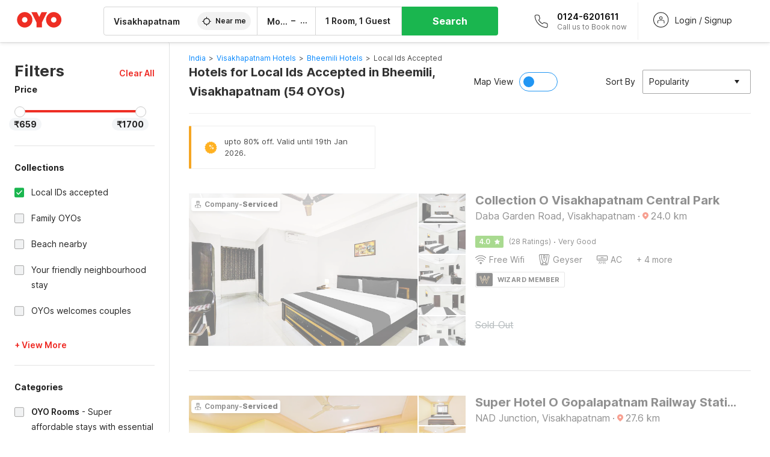

--- FILE ---
content_type: text/html; charset=utf-8
request_url: https://www.oyorooms.com/hotels-in-bheemili-visakhapatnam/local-ids-accepted/?page=3
body_size: 62477
content:

    <!doctype html>
    <html lang="en" dir=ltr>
    <head>
      <meta charSet="utf-8" />
      <meta httpEquiv="x-ua-compatible" content="ie=edge; chrome=1" />
      <meta name="google-site-verification" content="lCkLu-7S0Eb5LOgDgmoWxSWzbopNfzKW01ZEe3ldsOc" />
      <script type="text/javascript">
      	window.renderingSource='server'
        var host = window.location.hostname;
        if (!String.prototype.endsWith) {
	        String.prototype.endsWith = function(search, this_len) {
		        if (this_len === undefined || this_len > this.length) {
			        this_len = this.length;
		        }
	      	  return this.substring(this_len - search.length, this_len) === search;
	        };
        }
        // if (! (host.endsWith("oyorooms.com") || host.endsWith("oyorooms.ms") || host.endsWith("oyohotels.co.jp") || host.endsWith("hotelesoyo.com") || host.endsWith("oyohotels.com") || host.endsWith("belvilla.co.in") || host.endsWith("oyorooms.io")) && host.indexOf('localhost') < 0){
        //   window.location.href="https://www.oyorooms.com";
        // }
      </script>
      <meta httpEquiv="content-language" content="en-IN" />
      <meta name="viewport" content="width=device-width, initial-scale=1.0, user-scalable=0, minimum-scale=1.0" />
      
      <meta name="full-screen" content="yes" />

      <meta name="theme-color" content="#F5F5F5" />
      <link rel="manifest" href="/manifest.json" />
      <link rel="alternate" href="android-app://com.oyo.consumer/https/www.oyorooms.com/" />
      <meta name="google" content="notranslate" />

      <meta name="apple-mobile-web-app-capable" content="yes">
      <meta name="mobile-web-app-capable" content="yes">


      <link rel="dns-prefetch" href="https://fonts.googleapis.com">
      <link rel="dns-prefetch" href="https://fonts.gstatic.com" crossorigin>
      <link rel="dns-prefetch" href="https://assets.oyoroomscdn.com" />
      <link rel="dns-prefetch" href="https://images.oyoroomscdn.com" />
      <link rel="dns-prefetch" href="https://www.google-analytics.com" />
      <link rel="preconnect" href="https://assets.oyoroomscdn.com" />
      <link rel="preconnect" href="https://images.oyoroomscdn.com" />
      <link rel="preconnect" href="https://www.google-analytics.com" />
      <link rel="preconnect" href="https://fonts.googleapis.com">
      <link rel="preconnect" href="https://fonts.gstatic.com" crossorigin>
      <link href="https://fonts.googleapis.com/css2?family=Host+Grotesk:ital,wght@0,300..800;1,300..800&display=swap" rel="stylesheet">
      <link href=/assets/desktop/main.5e8707fa17bd48596880.css rel="stylesheet" type="text/css" />
      <link href=/assets/desktop/commoncss.d5cd9a49beed69b7e064.css rel="stylesheet" type="text/css" />
      <link href=/assets/desktop/listing.84c716fff37385a75923.css rel="stylesheet" type="text/css" />
      <script type="text/javascript">
          window.trackingId = "UA-52365165-1";
            window.user_id = undefined || '';
          (function(i,s,o,g,r,a,m){i['GoogleAnalyticsObject']=r;i[r]=i[r]||function(){
                      (i[r].q=i[r].q||[]).push(arguments)},i[r].l=1*new Date();a=s.createElement(o),
                  m=s.getElementsByTagName(o)[0];a.async=1;a.src=g;m.parentNode.insertBefore(a,m)
          })(window,document,'script','https://www.google-analytics.com/analytics.js','ga');
          ga('create', {
              userId : window.user_id || '',
              trackingId: window.trackingId,
              cookieDomain: 'auto',
              siteSpeedSampleRate: 30,
              useAmpClientId: true,
              cookieFlags: "SameSite=None; Secure"
          });
          ga('require','ec');
      </script>
      <script type="text/javascript"}>
          window.GaTrackingId = "G-589V9TZFMV";
          function loadGoogleTagManager() {
            var script = document.createElement('script');
            script.async = true;
            script.src = 'https://www.googletagmanager.com/gtag/js?id=G-589V9TZFMV';
            document.head.appendChild(script);
          }
          loadGoogleTagManager();
          window.dataLayer = window.dataLayer || [];
          function gtag(){dataLayer.push(arguments);}
          gtag('consent', 'default', {
            'ad_user_data': 'granted',
            'ad_personalization': 'granted',
            'ad_storage': 'granted',
            'analytics_storage': 'granted',
          });
          gtag('js', new Date());
          gtag('config',  window.GaTrackingId, {'allow_enhanced_conversions': true});
      </script>
      <script type="application/ld+json">
        {
          "@context": "https://schema.org/",
          "@type": "Organization",
          "name": "OYO Rooms",
          "url":"https://www.oyorooms.com/",
          "logo":"https://www.oyorooms.com/favicon.ico",
          "sameAs":["https://www.facebook.com/oyorooms", "https://twitter.com/oyorooms", "https://www.pinterest.com/oyorooms/", "https://plus.google.com/u/0/116027434827284400729/posts"],
          "contactPoint":[{
            "@type":"ContactPoint",
            "telephone":"+91 9313 9313 93",
            "contactType":"customer service"
          }]
        }
      </script>
      <title data-react-helmet="true">Hotels in Bheemili, Visakhapatnam for Local Ids Accepted Starting @ ₹659 - Upto 82% OFF on 54 Bheemili, Visakhapatnam Hotels</title>
      <meta data-react-helmet="true" property="og:publisher" content="https://www.facebook.com/oyorooms"/><meta data-react-helmet="true" property="og:url" content="/hotels-in-bheemili-visakhapatnam/local-ids-accepted/?page=3"/><meta data-react-helmet="true" property="fb:app_id" content="1576475359296300"/><meta data-react-helmet="true" name="twitter:card" content="app"/><meta data-react-helmet="true" name="twitter:app:country" content="in"/><meta data-react-helmet="true" name="twitter:text:title" content="OYO Rooms"/><meta data-react-helmet="true" name="twitter:image" content="https://assets.oyoroomscdn.com/pwa/icons/oyo-logo-120x120.jpg"/><meta data-react-helmet="true" name="description" content="Book Hotels in Bheemili, Visakhapatnam for Local Ids Accepted &amp; Save up to 82%, Price starts @₹659. OYO Promises &amp;#9989Complimentary Breakfast &amp;#9989Free Cancellation &amp;#9989Free WiFi &amp;#9989AC Room &amp;#9989Spotless linen &amp; &amp;#9989Clean Washrooms."/><meta data-react-helmet="true" name="keywords" content="OYO Rooms, OYO Hotels, OYO Inn, Budget Hotels, Guest House, Budget Hotels in Gurgaon, Guest House in Gurgaon, Budget Hotels in Delhi, Guest House in Delhi, Budget Hotels in Noida, Guest House in Noida, Budget Hotels in Bangalore, Guest House in Bangalore, Budget Hotels in Mumbai, Guest House in Mumbai, Cheap Hotels in Delhi, Cheap Hotels in Gurgaon, Cheap Hotels in Noida, Cheap Hotels in Bangalore, Cheap Hotels in Mumbai"/><meta data-react-helmet="true" property="og:title" content="Hotels in Bheemili, Visakhapatnam for Local Ids Accepted Starting @ ₹659 - Upto 82% OFF on 54 Bheemili, Visakhapatnam Hotels"/><meta data-react-helmet="true" property="og:description" content="Book Hotels in Bheemili, Visakhapatnam for Local Ids Accepted &amp; Save up to 82%, Price starts @₹659. OYO Promises &amp;#9989Complimentary Breakfast &amp;#9989Free Cancellation &amp;#9989Free WiFi &amp;#9989AC Room &amp;#9989Spotless linen &amp; &amp;#9989Clean Washrooms."/><meta data-react-helmet="true" name="twitter:title" content="Hotels in Bheemili, Visakhapatnam for Local Ids Accepted Starting @ ₹659 - Upto 82% OFF on 54 Bheemili, Visakhapatnam Hotels"/><meta data-react-helmet="true" name="twitter:description" content="Book Hotels in Bheemili, Visakhapatnam for Local Ids Accepted &amp; Save up to 82%, Price starts @₹659. OYO Promises &amp;#9989Complimentary Breakfast &amp;#9989Free Cancellation &amp;#9989Free WiFi &amp;#9989AC Room &amp;#9989Spotless linen &amp; &amp;#9989Clean Washrooms."/><meta data-react-helmet="true" property="og:site_name" content="OYO Rooms"/><meta data-react-helmet="true" property="og:image" content="https://images.oyoroomscdn.com/uploads/hotel_image/304441/ahxfqmnwtuyx.jpg"/><meta data-react-helmet="true" property="og:type" content="hotel"/><meta data-react-helmet="true" name="twitter:url" content="https://www.oyorooms.com/"/><meta data-react-helmet="true" name="ROBOTS" content="NOINDEX, FOLLOW"/>
      <link data-react-helmet="true" rel="icon" href="/favicon.ico"/><link data-react-helmet="true" rel="icon" href="/favicon.ico" sizes="48x48" type="image/x-icon"/><link data-react-helmet="true" rel="apple-touch-icon" sizes="48x48" href="https://assets.oyoroomscdn.com/pwa/icons/oyo-logo-48x48.jpg"/><link data-react-helmet="true" rel="apple-touch-icon" sizes="76x76" href="https://assets.oyoroomscdn.com/pwa/icons/oyo-logo-76x76.jpg"/><link data-react-helmet="true" rel="apple-touch-icon" sizes="120x120" href="https://assets.oyoroomscdn.com/pwa/icons/oyo-logo-120x120.jpg"/><link data-react-helmet="true" rel="apple-touch-icon" sizes="152x152" href="https://assets.oyoroomscdn.com/pwa/icons/oyo-logo-152x152.jpg"/><link data-react-helmet="true" rel="canonical" href="https://www.oyorooms.com/hotels-in-bheemili-visakhapatnam/local-ids-accepted/?page=3"/><link data-react-helmet="true" rel="amphtml" href="https://www.oyorooms.com/hotels-in-bheemili-visakhapatnam/local-ids-accepted/?page=3"/><link data-react-helmet="true" rel="prev" href="https://www.oyorooms.com/hotels-in-bheemili-visakhapatnam/local-ids-accepted/?page=2"/>
      

      
          
          <link rel="preload" as="script" href="/assets/desktop/runtime.7416f9afe38e82d54113.js" />
          <link rel="preload" as="script" href="/assets/desktop/externalvendor.f057d76024c8ef6705d2.js" />
          <link rel="preload" as="script" href="/assets/desktop/common.8c7092ffa2e4edf78bcd.js" />
          <link rel="preload" as="script" href=/assets/desktop/commoncss.fed71782b4efcd643841.js />
          <link rel="preload" as="script" href="/assets/desktop/listing.14c542d4e6275f92749a.js" />
          <link rel="preload" as="script" href="/assets/desktop/main.fc4c06146b0554151b6e.js" />
      


      </head>
        <body itemscope itemtype="http://schema.org/WebPage">
        <script type="text/javascript">
            window.abExpConfig = {"sold":{"val":0,"v":1},"mww2":{"val":"1","v":"4"},"hbad":{"val":0,"v":1},"BnTc":{"val":0,"v":1},"near":{"val":0,"v":1},"ioab":{"val":"0","v":"2"},"mhdp":{"val":"1","v":"5"},"bcrp":{"val":"1","v":"5"},"pwbs":{"val":"1","v":"3"},"mwsb":{"val":0,"v":1},"slin":{"val":0,"v":1},"hsdm":{"val":"2","v":"2"},"lpex":{"val":0,"v":1},"lphv":{"val":0,"v":1},"dpcv":{"val":0,"v":1},"gmab":{"val":"0","v":"1"},"urhe":{"val":0,"v":1},"prdp":{"val":0,"v":1},"comp":{"val":"1","v":"5"},"sldw":{"val":0,"v":1},"mdab":{"val":0,"v":1},"nrmp":{"val":"1","v":"3"},"nhyw":{"val":"1","v":"1"},"wboi":{"val":0,"v":1},"sst":{"val":0,"v":1},"txwb":{"val":0,"v":1},"pod2":{"val":0,"v":1},"ppsi":{"val":"1","v":"5"},"gcer":{"val":"1","v":"4"},"recs":{"val":"1","v":"1"},"swhp":{"val":0,"v":1},"lvhm":{"val":"1","v":"3"},"gmbr":{"val":"1","v":"15"},"yolo":{"val":"1","v":"6"},"rcta":{"val":"1","v":"3"},"cbot":{"val":"1","v":"5"},"otpv":{"val":"1","v":"7"},"trtr":{"val":0,"v":1},"lbhw":{"val":0,"v":1},"ndbp":{"val":"0","v":"3"},"mapu":{"val":"1","v":"3"},"nclc":{"val":0,"v":1},"dwsl":{"val":"1","v":"8"},"eopt":{"val":"1","v":"3"},"wizi":{"val":0,"v":1},"morr":{"val":"1","v":"2"},"yopb":{"val":"0","v":"3"},"TTP":{"val":"1","v":"4"},"Dweb":{"val":0,"v":1},"aimw":{"val":0,"v":1},"hdpn":{"val":"0","v":"5"},"web2":{"val":"0","v":"6"},"log2":{"val":"0","v":"1"},"spw1":{"val":0,"v":1},"strf":{"val":0,"v":1},"ugce":{"val":0,"v":1},"ltvr":{"val":0,"v":1},"hwiz":{"val":0,"v":1},"wizz":{"val":"1","v":"2"},"lpcp":{"val":"1","v":"3"},"clhp":{"val":"0","v":"6"},"prwt":{"val":0,"v":1},"cbhd":{"val":0,"v":1},"ins2":{"val":"0","v":"32"},"mcal":{"val":0,"v":1},"mhdc":{"val":"1","v":"5"},"lopo":{"val":"1","v":"3"},"ptax":{"val":"0","v":"1"},"iiat":{"val":0,"v":1},"pbnb":{"val":"0","v":"7"},"ror2":{"val":"1","v":"2"},"mbwe":{"val":0,"v":1},"mboe":{"val":0,"v":1},"ctry":{"val":0,"v":1},"mshd":{"val":0,"v":1},"sovb":{"val":0,"v":1},"ctrm":{"val":0,"v":1},"ofcr":{"val":0,"v":1},"qupi":{"val":0,"v":1},"iupi":{"val":0,"v":1},"nbi1":{"val":0,"v":1},"rwtg":{"val":0,"v":1},"stow":{"val":0,"v":1},"imtg":{"val":"2","v":"1"},"ptpa":{"val":"0","v":"3"},"ormp":{"val":"0","v":"1"},"pbre":{"val":0,"v":1},"llat":{"val":"0","v":"4"},"ros1":{"val":0,"v":1}};

            // SW-INSTALLATION
            (function() {
              if ('serviceWorker' in navigator ) {
                  window.addEventListener('load', function(){
                    navigator.serviceWorker.register("/service-worker-desktop.js",{scope: "/"});
                  });
              }
          })();
        </script>
        <div id="root" style="height:100vh;"><style data-emotion-c="1acbpvw r9lts4 g49e0i 1iupfd9 s2hsb0 162c9d0 8ijf8a p2g0oj jj695s xotlao 1t05q14 mk5v0g zi3trd bxjamc 1x32axc g7fw8n ml1sc2">@-webkit-keyframes animation-1acbpvw{0%{opacity:0;}100%{opacity:1;}}@keyframes animation-1acbpvw{0%{opacity:0;}100%{opacity:1;}}@-webkit-keyframes animation-r9lts4{0%{background-position:-350px 0;}100%{background-position:350px 0;}}@keyframes animation-r9lts4{0%{background-position:-350px 0;}100%{background-position:350px 0;}}@-webkit-keyframes animation-g49e0i{from{-webkit-transform:translate3d(0,-100 %,0);-ms-transform:translate3d(0,-100 %,0);transform:translate3d(0,-100 %,0);visibility:visible;}to{-webkit-transform:translate3d(0,0,0);-ms-transform:translate3d(0,0,0);transform:translate3d(0,0,0);}}@keyframes animation-g49e0i{from{-webkit-transform:translate3d(0,-100 %,0);-ms-transform:translate3d(0,-100 %,0);transform:translate3d(0,-100 %,0);visibility:visible;}to{-webkit-transform:translate3d(0,0,0);-ms-transform:translate3d(0,0,0);transform:translate3d(0,0,0);}}@-webkit-keyframes animation-1iupfd9{from{-webkit-transform:translate3d(0,0,0);-ms-transform:translate3d(0,0,0);transform:translate3d(0,0,0);}to{visibility:hidden;-webkit-transform:translate3d(0,-100 %,0);-ms-transform:translate3d(0,-100 %,0);transform:translate3d(0,-100 %,0);}}@keyframes animation-1iupfd9{from{-webkit-transform:translate3d(0,0,0);-ms-transform:translate3d(0,0,0);transform:translate3d(0,0,0);}to{visibility:hidden;-webkit-transform:translate3d(0,-100 %,0);-ms-transform:translate3d(0,-100 %,0);transform:translate3d(0,-100 %,0);}}@-webkit-keyframes animation-s2hsb0{from{-webkit-transform:translate3d(100 %,0,0);-ms-transform:translate3d(100 %,0,0);transform:translate3d(100 %,0,0);visibility:visible;}to{-webkit-transform:translate3d(0,0,0);-ms-transform:translate3d(0,0,0);transform:translate3d(0,0,0);}}@keyframes animation-s2hsb0{from{-webkit-transform:translate3d(100 %,0,0);-ms-transform:translate3d(100 %,0,0);transform:translate3d(100 %,0,0);visibility:visible;}to{-webkit-transform:translate3d(0,0,0);-ms-transform:translate3d(0,0,0);transform:translate3d(0,0,0);}}@-webkit-keyframes animation-162c9d0{from{-webkit-transform:translate3d(0,100 %,0);-ms-transform:translate3d(0,100 %,0);transform:translate3d(0,100 %,0);visibility:visible;}to{-webkit-transform:translate3d(0,0,0);-ms-transform:translate3d(0,0,0);transform:translate3d(0,0,0);}}@keyframes animation-162c9d0{from{-webkit-transform:translate3d(0,100 %,0);-ms-transform:translate3d(0,100 %,0);transform:translate3d(0,100 %,0);visibility:visible;}to{-webkit-transform:translate3d(0,0,0);-ms-transform:translate3d(0,0,0);transform:translate3d(0,0,0);}}@-webkit-keyframes animation-8ijf8a{from{-webkit-transform:translate3d(0,0,0);-ms-transform:translate3d(0,0,0);transform:translate3d(0,0,0);}to{visibility:hidden;-webkit-transform:translate3d(100 %,0,0);-ms-transform:translate3d(100 %,0,0);transform:translate3d(100 %,0,0);}}@keyframes animation-8ijf8a{from{-webkit-transform:translate3d(0,0,0);-ms-transform:translate3d(0,0,0);transform:translate3d(0,0,0);}to{visibility:hidden;-webkit-transform:translate3d(100 %,0,0);-ms-transform:translate3d(100 %,0,0);transform:translate3d(100 %,0,0);}}@-webkit-keyframes animation-p2g0oj{from{-webkit-transform:translate3d(0,0,0);-ms-transform:translate3d(0,0,0);transform:translate3d(0,0,0);opacity:0;}to{opacity:1;-webkit-transform:translate3d(0,100%,0);-ms-transform:translate3d(0,100%,0);transform:translate3d(0,100%,0);}}@keyframes animation-p2g0oj{from{-webkit-transform:translate3d(0,0,0);-ms-transform:translate3d(0,0,0);transform:translate3d(0,0,0);opacity:0;}to{opacity:1;-webkit-transform:translate3d(0,100%,0);-ms-transform:translate3d(0,100%,0);transform:translate3d(0,100%,0);}}@-webkit-keyframes animation-jj695s{0%{-webkit-transform:scale(1) translate3d(0,0,0);-ms-transform:scale(1) translate3d(0,0,0);transform:scale(1) translate3d(0,0,0);-webkit-transform-origin:50% 16%;-ms-transform-origin:50% 16%;transform-origin:50% 16%;}100%{-webkit-transform:scale(1.1) translate3d(-30px,0,0);-ms-transform:scale(1.1) translate3d(-30px,0,0);transform:scale(1.1) translate3d(-30px,0,0);-webkit-transform-origin:top;-ms-transform-origin:top;transform-origin:top;}}@keyframes animation-jj695s{0%{-webkit-transform:scale(1) translate3d(0,0,0);-ms-transform:scale(1) translate3d(0,0,0);transform:scale(1) translate3d(0,0,0);-webkit-transform-origin:50% 16%;-ms-transform-origin:50% 16%;transform-origin:50% 16%;}100%{-webkit-transform:scale(1.1) translate3d(-30px,0,0);-ms-transform:scale(1.1) translate3d(-30px,0,0);transform:scale(1.1) translate3d(-30px,0,0);-webkit-transform-origin:top;-ms-transform-origin:top;transform-origin:top;}}@-webkit-keyframes animation-xotlao{0%,100%{-webkit-transform:rotate(0deg);-webkit-transform:rotate(0deg);-ms-transform:rotate(0deg);transform:rotate(0deg);}25%{-webkit-transform:rotate(-20deg);-webkit-transform:rotate(-20deg);-ms-transform:rotate(-20deg);transform:rotate(-20deg);}50%{-webkit-transform:rotate(20deg);-webkit-transform:rotate(20deg);-ms-transform:rotate(20deg);transform:rotate(20deg);}75%{-webkit-transform:rotate(-20deg);-webkit-transform:rotate(-20deg);-ms-transform:rotate(-20deg);transform:rotate(-20deg);}}@keyframes animation-xotlao{0%,100%{-webkit-transform:rotate(0deg);-webkit-transform:rotate(0deg);-ms-transform:rotate(0deg);transform:rotate(0deg);}25%{-webkit-transform:rotate(-20deg);-webkit-transform:rotate(-20deg);-ms-transform:rotate(-20deg);transform:rotate(-20deg);}50%{-webkit-transform:rotate(20deg);-webkit-transform:rotate(20deg);-ms-transform:rotate(20deg);transform:rotate(20deg);}75%{-webkit-transform:rotate(-20deg);-webkit-transform:rotate(-20deg);-ms-transform:rotate(-20deg);transform:rotate(-20deg);}}@-webkit-keyframes animation-1t05q14{0%{opacity:0;-webkit-transform:translateY(-20px);-ms-transform:translateY(-20px);transform:translateY(-20px);}100%{opacity:1;-webkit-transform:translateY(0);-ms-transform:translateY(0);transform:translateY(0);}}@keyframes animation-1t05q14{0%{opacity:0;-webkit-transform:translateY(-20px);-ms-transform:translateY(-20px);transform:translateY(-20px);}100%{opacity:1;-webkit-transform:translateY(0);-ms-transform:translateY(0);transform:translateY(0);}}@-webkit-keyframes animation-mk5v0g{from{-webkit-transform:translateY(-100%);-ms-transform:translateY(-100%);transform:translateY(-100%);}to{-webkit-transform:translateY(0%);-ms-transform:translateY(0%);transform:translateY(0%);}}@keyframes animation-mk5v0g{from{-webkit-transform:translateY(-100%);-ms-transform:translateY(-100%);transform:translateY(-100%);}to{-webkit-transform:translateY(0%);-ms-transform:translateY(0%);transform:translateY(0%);}}@-webkit-keyframes animation-zi3trd{0%,50%,100%{-webkit-transform:translateY(0);-ms-transform:translateY(0);transform:translateY(0);}25%,75%{-webkit-transform:translateY(-8px);-ms-transform:translateY(-8px);transform:translateY(-8px);}}@keyframes animation-zi3trd{0%,50%,100%{-webkit-transform:translateY(0);-ms-transform:translateY(0);transform:translateY(0);}25%,75%{-webkit-transform:translateY(-8px);-ms-transform:translateY(-8px);transform:translateY(-8px);}}@-webkit-keyframes animation-bxjamc{0%,100%{-webkit-transform:translate(0px,-3px) scaleY(1.2);-ms-transform:translate(0px,-3px) scaleY(1.2);transform:translate(0px,-3px) scaleY(1.2);}50%{-webkit-transform:translate(0px,1px) scaleY(0.9);-ms-transform:translate(0px,1px) scaleY(0.9);transform:translate(0px,1px) scaleY(0.9);}}@keyframes animation-bxjamc{0%,100%{-webkit-transform:translate(0px,-3px) scaleY(1.2);-ms-transform:translate(0px,-3px) scaleY(1.2);transform:translate(0px,-3px) scaleY(1.2);}50%{-webkit-transform:translate(0px,1px) scaleY(0.9);-ms-transform:translate(0px,1px) scaleY(0.9);transform:translate(0px,1px) scaleY(0.9);}}@-webkit-keyframes animation-1x32axc{from{stroke-dashoffset:var(--loader-var);}to{stroke-dashoffset:0px;}}@keyframes animation-1x32axc{from{stroke-dashoffset:var(--loader-var);}to{stroke-dashoffset:0px;}}.slick-slider{position:relative;display:block;box-sizing:border-box;-webkit-touch-callout:none;-webkit-user-select:none;-khtml-user-select:none;-moz-user-select:none;-ms-user-select:none;-webkit-user-select:none;-moz-user-select:none;-ms-user-select:none;user-select:none;-ms-touch-action:pan-y;touch-action:pan-y;-webkit-tap-highlight-color:transparent;}.slick-list{position:relative;overflow:hidden;display:block;margin:0;padding:0;}.slick-list:focus{outline:none;}.slick-list.dragging{cursor:pointer;cursor:hand;}.slick-slider .slick-track,.slick-slider .slick-list{-webkit-transform:translate3d(0,0,0);-moz-transform:translate3d(0,0,0);-ms-transform:translate3d(0,0,0);-o-transform:translate3d(0,0,0);-webkit-transform:translate3d(0,0,0);-ms-transform:translate3d(0,0,0);transform:translate3d(0,0,0);}.slick-track{position:relative;left:0;top:0;display:block;margin-left:auto;margin-right:auto;}.slick-track:before,.slick-track:after{content:"";display:table;}.slick-track:after{clear:both;}.slick-loading .slick-track{visibility:hidden;}.slick-slide{float:left;height:100%;min-height:1px;display:none;}[dir="rtl"] .slick-slide{float:left;}.slick-slide img{display:block;}.slick-slide.slick-loading img{display:none;}.slick-slide.dragging img{pointer-events:none;}.slick-initialized .slick-slide{display:block;}.slick-loading .slick-slide{visibility:hidden;}.slick-vertical .slick-slide{display:block;height:auto;border:1px solid transparent;}.slick-arrow.slick-hidden{display:none;}.slick-prev,.slick-next{position:absolute;display:block;height:20px;width:20px;line-height:0;font-size:0;cursor:pointer;background:transparent;color:transparent;top:50%;-webkit-transform:translate(0,-50%);-ms-transform:translate(0,-50%);-webkit-transform:translate(0,-50%);-ms-transform:translate(0,-50%);transform:translate(0,-50%);padding:0;border:none;outline:none;width:48px;height:48px;box-shadow:0 7px 8px 0 rgba(0,0,0,0.35);background-color:#fff;border:none;z-index:2;border-radius:50%;opacity:1;-webkit-transition:.2s;transition:.2s;}.slick-prev:hover,.slick-next:hover,.slick-prev:focus,.slick-next:focus{outline:none;}.slick-prev:hover:before,.slick-next:hover:before,.slick-prev:focus:before,.slick-next:focus:before{opacity:1 !default;}.slick-prev.slick-disabled,.slick-next.slick-disabled{opacity:0;visibility:hidden;}.slick-prev.slick-disabled:before,.slick-next.slick-disabled:before{opacity:0.25!default;}.slick-prev:before,.slick-next:before{font-size:20px;line-height:1;color:black !default;-webkit-font-smoothing:antialiased;-moz-osx-font-smoothing:grayscale;}.slick-prev{left:-24px;}[dir="rtl"] .slick-prev{right:20px;}.slick-prev:before{content:'';-webkit-transform:rotate(180deg);-ms-transform:rotate(180deg);transform:rotate(180deg);background:url("[data-uri]");background-repeat:no-repeat;background-position:center;height:20px;margin-right:2px;line-height:0;display:-webkit-box;display:-webkit-flex;display:-ms-flexbox;display:flex;-webkit-box-pack:center;-webkit-justify-content:center;-ms-flex-pack:center;justify-content:center;-webkit-align-items:center;-webkit-box-align:center;-ms-flex-align:center;align-items:center;}[dir="rtl"] .slick-prev:before{content:'';background:url("[data-uri]");background-repeat:no-repeat;background-position:center;height:20px;margin-left:2px;line-height:0;display:-webkit-box;display:-webkit-flex;display:-ms-flexbox;display:flex;-webkit-box-pack:center;-webkit-justify-content:center;-ms-flex-pack:center;justify-content:center;-webkit-align-items:center;-webkit-box-align:center;-ms-flex-align:center;align-items:center;-webkit-transform:rotate(180deg);-ms-transform:rotate(180deg);transform:rotate(180deg);}.slick-next{right:-24px;}[dir="rtl"] .slick-next{left:20px;right:auto !important;}.slick-next:before{content:'';background:url("[data-uri]");background-repeat:no-repeat;background-position:center;height:20px;margin-left:2px;line-height:0;display:-webkit-box;display:-webkit-flex;display:-ms-flexbox;display:flex;-webkit-box-pack:center;-webkit-justify-content:center;-ms-flex-pack:center;justify-content:center;-webkit-align-items:center;-webkit-box-align:center;-ms-flex-align:center;align-items:center;}[dir="rtl"] .slick-next:before{content:'';-webkit-transform:rotate(0deg);-ms-transform:rotate(0deg);transform:rotate(0deg);background:url("[data-uri]");background-repeat:no-repeat;background-position:center;height:20px;margin-right:2px;line-height:0;display:-webkit-box;display:-webkit-flex;display:-ms-flexbox;display:flex;-webkit-box-pack:center;-webkit-justify-content:center;-ms-flex-pack:center;justify-content:center;-webkit-align-items:center;-webkit-box-align:center;-ms-flex-align:center;align-items:center;}.slick-dotted.slick-slider{margin-bottom:30px;}.slick-dots{position:absolute;bottom:-25px;list-style:none;display:block;text-align:center;padding:0;margin:0;width:100%;}.slick-dots li{position:relative;display:inline-block;height:20px;width:20px;margin:0 5px;padding:0;cursor:pointer;}.slick-dots li button{border:0;background:transparent;display:block;height:20px;width:20px;outline:none;line-height:0;font-size:0;color:transparent;padding:5px;cursor:pointer;}.slick-dots li button:hover,.slick-dots li button:focus{outline:none;}.slick-dots li button:hover:before,.slick-dots li button:focus:before{opacity:1 !default;}.slick-dots li button:before{position:absolute;top:0;left:0;content:"\0o2022" !default;width:20px;height:20px;font-size:6px !default;line-height:20px;text-align:center;color:black !default;opacity:0.25!default;-webkit-font-smoothing:antialiased;-moz-osx-font-smoothing:grayscale;}.slick-dots li.slick-active button:before{color:black !default;opacity:0.75 !default;}.slick-list{height:100%;}.slick-slide *{outline:none;}.slick-slider *{-webkit-backface-visibility:hidden;-moz-backface-visibility:hidden;-ms-backface-visibility:hidden;-webkit-backface-visibility:hidden;backface-visibility:hidden;}.slick-animatedSlideshow .slick-prev,.slick-animatedSlideshow .slick-next{-webkit-transition:all 0.3s ease;transition:all 0.3s ease;visibility:hidden;background-color:transparentize(#000000,0.7);}.slick-animatedSlideshow .slick-prev:hover,.slick-animatedSlideshow .slick-next:hover{background-color:transparentize(#000000,0.46);}.slick-animatedSlideshow .slick-next{right:-44px;}.slick-animatedSlideshow .slick-next:before{content:'';background:url("[data-uri]");background-repeat:no-repeat;background-position:center;height:20px;}.slick-animatedSlideshow .slick-prev{left:-44px;}.slick-animatedSlideshow .slick-prev:before{content:'';background:url("[data-uri]");background-repeat:no-repeat;background-position:center;height:20px;}.slick-animatedSlideshow:hover .slick-prev{visibility:visible;left:20px;}.slick-animatedSlideshow:hover .slick-next{visibility:visible;right:20px;}.slick-animatedSlideshow--persistArrows .slick-prev{visibility:visible;left:20px;}.slick-animatedSlideshow--persistArrows .slick-next{visibility:visible;right:20px !important;}.slick-animatedSlideshow .slick-dots{bottom:25px;right:20px;width:auto;}.slick-animatedSlideshow .slick-dots li{margin:0;}.slick-animatedSlideshow .slick-dots li button:before{font-size:22px;color:#fff;opacity:0.5;-webkit-transition:all 0.5s ease;transition:all 0.5s ease;}.slick-animatedSlideshow .slick-dots li.slick-active button:before{font-size:26px;top:-1px;color:#fff;opacity:1;}.slick-dataSlideshow .slick-prev,.slick-dataSlideshow .slick-next{top:calc(100% + 65px);height:32px;width:32px;}.slick-dataSlideshow .slick-prev{left:calc(100% - 80px);}.slick-dataSlideshow .slick-next{right:0;}.slickCompactArrows .slick-prev,.slickCompactArrows .slick-next{box-shadow:0 2px 8px 0 rgba(0,0,0,0.12);height:32px;width:32px;}.slick-vibrantControls .slick-next,.slick-vibrantControls .slick-prev{background:#f88881;height:64px;width:64px;box-shadow:0 7px 8px 0 rgba(0,0,0,.2);opacity:1;-webkit-transition:0.2s;transition:0.2s;}.slick-vibrantControls .slick-next:hover,.slick-vibrantControls .slick-prev:hover{background:#ee2e24;}.slick-vibrantControls .slick-next:before,.slick-vibrantControls .slick-prev:before{content:'';background:url("[data-uri]");background-repeat:no-repeat;background-position:center;height:30px;}.slick-vibrantControls .slick-prev:before{-webkit-transform:rotate(180deg);-ms-transform:rotate(180deg);transform:rotate(180deg);}.slick-lightboxControls .slick-next,.slick-lightboxControls .slick-prev{background:transparent;height:64px;width:64px;box-shadow:none;opacity:1;-webkit-transition:0.2s;transition:0.2s;}.slick-lightboxControls .slick-next:before,.slick-lightboxControls .slick-prev:before{content:'';background:url("[data-uri]");background-repeat:no-repeat;background-position:center;height:40px;}.slick-lightboxControls .slick-prev:before{-webkit-transform:rotate(180deg);-ms-transform:rotate(180deg);transform:rotate(180deg);}.slick-lightboxControls .slick-disabled{visibility:visible;cursor:default;}.slick-lightboxControls .slick-disabled:before{opacity:0.3;}.slick-lightboxControls--compact .slick-next:before,.slick-lightboxControls--compact .slick-prev:before{background:url("[data-uri]");background-repeat:no-repeat;background-position:center;height:30px;}.slickCompactArrows .slick-prev,.slickCompactArrows .slick-next{box-shadow:0 2px 8px 0 rgba(0,0,0,0.12);height:32px;width:32px;}@-webkit-keyframes animation-ml1sc2{0%{opacity:0;}100%{opacity:1;}}@keyframes animation-ml1sc2{0%{opacity:0;}100%{opacity:1;}}</style><div class="layout__container"><div style="top: 0px; left: 0px; position: absolute; height: 0px; width: 0px;"><svg xmlns="http://www.w3.org/2000/svg" width="0" height="0"><symbol id="logo" viewBox="0 0 53 20"><path d="M44.584 19.15c5.034 0 9.13-4.123 9.13-9.19 0-5.07-4.096-9.19-9.13-9.19-5.035 0-9.13 4.12-9.13 9.19 0 5.067 4.095 9.19 9.13 9.19zm0-12.467c1.794 0 3.255 1.47 3.255 3.276 0 1.806-1.462 3.274-3.256 3.274-1.795 0-3.254-1.468-3.254-3.275 0-1.808 1.46-3.277 3.254-3.277zM10.138 19.15c5.034 0 9.13-4.123 9.13-9.19 0-5.07-4.096-9.19-9.13-9.19-5.033 0-9.13 4.12-9.13 9.19 0 5.067 4.097 9.19 9.13 9.19zm0-12.467c1.795 0 3.255 1.47 3.255 3.276 0 1.806-1.46 3.274-3.255 3.274-1.794 0-3.253-1.468-3.253-3.275 0-1.808 1.46-3.277 3.253-3.277zm17.218-.207L24.553.89H17.99l6.13 12.22v5.753h6.473V13.11L36.723.89h-6.566l-2.8 5.586z"></path></symbol></svg></div><div style="position: absolute; top: 0px; left: 0px; width: 0px; height: 0px;"></div><style data-emotion-c="r9c3xt">.c-r9c3xt{width:100%;min-height:100vh;background:#fff;}</style><div class="c-r9c3xt"><div><div class="listing"><div class="cmsWrapper listing__topFold"><div class="oyo-row oyo-row--no-spacing headerSticky"><div class="oyo-cell headerSticky__leftHeader"><style data-emotion-c="nn640c">.c-nn640c{-webkit-text-decoration:none;text-decoration:none;color:inherit;}</style><a class="c-nn640c headerSticky__logoWrapper" href="/us/"><svg class="headerSticky__logo"><use xlink:href="#logo"></use></svg></a></div><div class="oyo-cell headerSticky__rightHeader"><div class="oyo-row oyo-row--no-spacing headerSearchWidget "><div class="headerSearchWidget__comp headerSearchWidget__autoComplete"><div class="oyo-row oyo-row--no-spacing autoCompleteDesktop
          autoCompleteDesktop--header
          
        "><div class="oyo-cell oyo-cell--12-col oyo-cell--8-col-tablet oyo-cell--4-col-phone"><form class="autoCompleteDesktop__searchContainer"><input id="autoComplete__header" type="text" placeholder="Search by city, hotel, or neighborhood" value="Visakhapatnam" autoComplete="off" required class="autoCompleteDesktop__searchBox
              autoCompleteDesktop__searchBox--header
              autoCompleteDesktop__searchBox--nearbyVisible" /><div class="autoCompleteDesktop__nearbyComponentWrapper"><div class="nearbyComponent ripple"><span class="nearbyComponent__iconWrapper"><svg class="nearbyComponent__icon"><use xlink:href="#crosshair-icon"></use></svg></span><span class="d-text12 is-fontBold nearbyComponent__text">Near me</span></div></div><span></span></form></div><span></span></div></div><div class="headerSearchWidget__comp headerSearchWidget__dateRangePicker "><div class="oyo-row oyo-row--no-spacing u-h100 u-justifySpaceBetween u-alignItemsCenter headerDatePicker"><div class="oyo-cell oyo-cell--12-col oyo-cell--8-col-tablet oyo-cell--4-col-phone d-text14 headerDatePicker__checkInOut u-textEllipsis"><span class="headerDatePicker__date u-textEllipsis">Mon, 19 Jan</span><span class="headerDatePicker__arrowWrapper">–</span><span class="headerDatePicker__date u-textEllipsis">Tue, 20 Jan</span></div><span></span></div></div><div class="headerSearchWidget__comp headerSearchWidget__guestRoomPicker "><div class="oyo-row oyo-row--no-spacing u-h100 u-justifyCenter u-alignItemsCenter headerGuestRoomPicker"><div class="oyo-cell oyo-cell--12-col oyo-cell--8-col-tablet oyo-cell--4-col-phone d-text14 u-textEllipsis headerGuestRoomPicker__guestRoomCount">1 Room, 1 Guest</div><span></span></div></div><div class="headerSearchWidget__comp headerSearchWidget__search"><button class="u-textCenter searchButton searchButton--header">Search</button></div></div><div class="headerSticky__menu"><div data-cms-id="686940" data-cms-template="cWeb-Properties" class="promoCard "><div class="promoCard__card promoCard__card--cta"><div class="promoCard__iconWrapper"><span class class><svg width='24' height='24' viewBox='0 0 24 24' fill='none' xmlns='http://www.w3.org/2000/svg'> <path d='M21.9994 16.92V19.92C22.0006 20.1985 21.9435 20.4742 21.832 20.7294C21.7204 20.9845 21.5567 21.2136 21.3515 21.4019C21.1463 21.5901 20.904 21.7335 20.6402 21.8227C20.3764 21.9119 20.0968 21.9451 19.8194 21.92C16.7423 21.5856 13.7864 20.5342 11.1894 18.85C8.77327 17.3147 6.72478 15.2662 5.18945 12.85C3.49942 10.2412 2.44769 7.271 2.11944 4.18001C2.09446 3.90347 2.12732 3.62477 2.21595 3.36163C2.30457 3.09849 2.44702 2.85669 2.63421 2.65163C2.82141 2.44656 3.04925 2.28271 3.30324 2.17053C3.55722 2.05834 3.83179 2.00027 4.10945 2.00001H7.10945C7.59475 1.99523 8.06524 2.16708 8.43321 2.48354C8.80118 2.79999 9.04152 3.23945 9.10944 3.72001C9.23607 4.68007 9.47089 5.62273 9.80945 6.53001C9.94399 6.88793 9.97311 7.27692 9.89335 7.65089C9.8136 8.02485 9.62831 8.36812 9.35944 8.64001L8.08945 9.91001C9.513 12.4136 11.5859 14.4865 14.0894 15.91L15.3594 14.64C15.6313 14.3711 15.9746 14.1859 16.3486 14.1061C16.7225 14.0263 17.1115 14.0555 17.4694 14.19C18.3767 14.5286 19.3194 14.7634 20.2794 14.89C20.7652 14.9585 21.2088 15.2032 21.526 15.5775C21.8431 15.9518 22.0116 16.4296 21.9994 16.92Z' stroke='#212121' stroke-linecap='round' stroke-linejoin='round'/> </svg></span></div><div class="promoCard__contentWrapper"><div class="promoCard__text d-text14 is-fontBold"><span class class>0124-6201611</span></div><div class="promoCard__subtext d-text12">Call us to Book now</div></div></div></div><div data-cms-id="490974" data-cms-template="cWEB-SideMenu" class="sideMenuAuthButton
          
          
          sideMenuAuthButton--headerSecondary"><div class="sideMenuAuthButton__btnWrap"><div class="sideMenuAuthButton__iconWrapper sideMenuAuthButton__iconWrapper--hollow"><svg><use xlink:href="#account-circle-hollow"></use></svg></div><div class="sideMenuAuthButton__contentWrapper"><div class="sideMenuAuthButton__text">Login / Signup</div></div></div></div></div></div></div></div><div class="listing__topSection"><aside class="sidebar"><div class="sidebar__header"><div class="filters__heading"><span>Filters</span></div><a tabIndex="0" role="button" class="sidebar__clearAll"><span>Clear All</span></a></div><div class="filters"><div class="filters__wrapper"><div class="filters__item"><div class="rangepicker"><h4>Price</h4><div aria-disabled="false" class="input-range"><span class="input-range__label input-range__label--min"><span class="input-range__label-container">₹659</span></span><div class="input-range__track input-range__track--background"><div style="left: 0%; width: 100%;" class="input-range__track input-range__track--active"></div><span style="position: absolute; left: 0%;" class="input-range__slider-container"><span class="input-range__label input-range__label--value"><span class="input-range__label-container">₹659</span></span><div aria-valuemax="1700" aria-valuemin="659" aria-valuenow="659" draggable="false" role="slider" tabIndex="0" class="input-range__slider"></div></span><span style="position: absolute; left: 100%;" class="input-range__slider-container"><span class="input-range__label input-range__label--value"><span class="input-range__label-container">₹1700</span></span><div aria-valuemax="1700" aria-valuemin="659" aria-valuenow="1700" draggable="false" role="slider" tabIndex="0" class="input-range__slider"></div></span></div><span class="input-range__label input-range__label--max"><span class="input-range__label-container">₹1700</span></span></div></div></div></div><div class="filters__wrapper"><div class="filters__item"><div class="checkBoxGroup"><h4>Collections</h4><label HtmlFor="android-app-localite-collection" class="checkbox  "><input defaultChecked id="android-app-localite-collection" name="android-app-localite-collection" count="11" priority="1.7976931348623157E308" filtered_count="11" hotel_count="11" selected label="Local IDs accepted" data-state="Local IDs accepted" checked excludeQuery extraProps="[object Object]" class=" " type="checkbox" /><div class="checkbox__label">Local IDs accepted</div></label><label HtmlFor="android-app-family-collection" class="checkbox  "><input id="android-app-family-collection" name="android-app-family-collection" count="11" priority="1.7976931348623157E308" filtered_count="11" hotel_count="11" label="Family OYOs" data-state="Family OYOs" excludeQuery extraProps="[object Object]" class=" " type="checkbox" /><div class="checkbox__label">Family OYOs</div></label><label HtmlFor="android-app-beaches-collection" class="checkbox  "><input id="android-app-beaches-collection" name="android-app-beaches-collection" count="4" priority="1.7976931348623157E308" filtered_count="4" hotel_count="4" label="Beach nearby" data-state="Beach nearby" excludeQuery extraProps="[object Object]" class=" " type="checkbox" /><div class="checkbox__label">Beach nearby</div></label><label HtmlFor="townhouse_prism" class="checkbox  "><input id="townhouse_prism" name="townhouse_prism" count="7" priority="1.7976931348623157E308" filtered_count="7" hotel_count="7" label="Your friendly neighbourhood stay" data-state="Your friendly neighbourhood stay" excludeQuery extraProps="[object Object]" class=" " type="checkbox" /><div class="checkbox__label">Your friendly neighbourhood stay</div></label><label HtmlFor="android-app-couple-collection" class="checkbox  "><input id="android-app-couple-collection" name="android-app-couple-collection" count="16" priority="1.7976931348623157E308" filtered_count="16" hotel_count="16" label="OYOs welcomes couples" data-state="OYOs welcomes couples" excludeQuery extraProps="[object Object]" class=" " type="checkbox" /><div class="checkbox__label">OYOs welcomes couples</div></label><style data-emotion-c="1hyfx7x">.c-1hyfx7x{display:none;}</style><label HtmlFor="android-app-international-collection" class="checkbox c-1hyfx7x"><input id="android-app-international-collection" name="android-app-international-collection" count="1" priority="1.7976931348623157E308" filtered_count="1" hotel_count="1" label="International Guests" data-state="International Guests" excludeQuery extraProps="[object Object]" class="c-1hyfx7x" type="checkbox" /><div class="checkbox__label">International Guests</div></label><label HtmlFor="android-app-business-collection" class="checkbox c-1hyfx7x"><input id="android-app-business-collection" name="android-app-business-collection" count="2" priority="1.7976931348623157E308" filtered_count="2" hotel_count="2" label="Business travellers" data-state="Business travellers" excludeQuery extraProps="[object Object]" class="c-1hyfx7x" type="checkbox" /><div class="checkbox__label">Business travellers</div></label><span tabIndex="0" role="button" class="checkBoxGroup__viewMore">+ View More</span></div></div></div><div class="filters__wrapper"><div class="filters__item"><div class="checkBoxGroup"><h4>Categories</h4><label HtmlFor="oyorooms" class="checkbox  "><input id="oyorooms" name="oyorooms" description="Super affordable stays with essential amenities" priority="1.7976931348623157E308" label="[object Object]" data-state="[object Object]" excludeQuery extraProps="[object Object]" class=" " type="checkbox" /><div class="checkbox__label"><span><span class="is-fontBold">OYO Rooms</span> - Super affordable stays with essential amenities</span></div></label><label HtmlFor="townhouse" class="checkbox  "><input id="townhouse" name="townhouse" description="Your friendly, premium neighbourhood hotel- Serviced by OYO" priority="1.7976931348623157E308" label="[object Object]" data-state="[object Object]" excludeQuery extraProps="[object Object]" class=" " type="checkbox" /><div class="checkbox__label"><span><span class="is-fontBold">Townhouse</span> - Your friendly, premium neighbourhood hotel- Serviced by OYO</span></div></label><label HtmlFor="flagship" class="checkbox  "><input id="flagship" name="flagship" description="Affordable hotels at Prime locations- Serviced by OYO" priority="1.7976931348623157E308" label="[object Object]" data-state="[object Object]" excludeQuery extraProps="[object Object]" class=" " type="checkbox" /><div class="checkbox__label"><span><span class="is-fontBold">Flagship</span> - Affordable hotels at Prime locations- Serviced by OYO</span></div></label><label HtmlFor="capitalo" class="checkbox  "><input id="capitalo" name="capitalo" description="Premium hotels with spacious rooms for business travellers &amp; families" priority="1.7976931348623157E308" label="[object Object]" data-state="[object Object]" excludeQuery extraProps="[object Object]" class=" " type="checkbox" /><div class="checkbox__label"><span><span class="is-fontBold">Capital O</span> - Premium hotels with spacious rooms for business travellers &amp; families</span></div></label><label HtmlFor="collectiono" class="checkbox  "><input id="collectiono" name="collectiono" description="A space for new-age travellers - Serviced by OYO" priority="1.7976931348623157E308" label="[object Object]" data-state="[object Object]" excludeQuery extraProps="[object Object]" class=" " type="checkbox" /><div class="checkbox__label"><span><span class="is-fontBold">Collection O</span> - A space for new-age travellers - Serviced by OYO</span></div></label><label HtmlFor="silverkey" class="checkbox c-1hyfx7x"><input id="silverkey" name="silverkey" description="Executive apartments with stylish interiors- Serviced by OYO" priority="1.7976931348623157E308" label="[object Object]" data-state="[object Object]" excludeQuery extraProps="[object Object]" class="c-1hyfx7x" type="checkbox" /><div class="checkbox__label"><span><span class="is-fontBold">Silver Key</span> - Executive apartments with stylish interiors- Serviced by OYO</span></div></label><label HtmlFor="townhouseoak" class="checkbox c-1hyfx7x"><input id="townhouseoak" name="townhouseoak" description="A touch of luxury for Leisure and Business Traveller" priority="1.7976931348623157E308" label="[object Object]" data-state="[object Object]" excludeQuery extraProps="[object Object]" class="c-1hyfx7x" type="checkbox" /><div class="checkbox__label"><span><span class="is-fontBold">Townhouse Oak</span> - A touch of luxury for Leisure and Business Traveller</span></div></label><span tabIndex="0" role="button" class="checkBoxGroup__viewMore">+ View More</span></div></div></div><div class="filters__wrapper"><div class="filters__item"><div class="checkBoxGroup"><h4>Accomodation Type</h4><label HtmlFor="0" class="checkbox  "><input id="0" name="0" label="Hotel" data-state="Hotel" excludeQuery extraProps="[object Object]" class=" " type="checkbox" /><div class="checkbox__label">Hotel</div></label></div></div></div><div class="filters__wrapper"><div class="filters__item"><div class="checkBoxGroup"><h4>Hotel Facilities</h4><label HtmlFor="70" class="checkbox  "><input id="70" name="70" priority="1.7976931348623157E308" icon_id="150" label="Refrigerator" data-state="Refrigerator" excludeQuery extraProps="[object Object]" class=" " type="checkbox" /><div class="checkbox__label">Refrigerator</div></label><label HtmlFor="345" class="checkbox  "><input id="345" name="345" priority="1.7976931348623157E308" icon_id="489" label="Full Sized Bed" data-state="Full Sized Bed" excludeQuery extraProps="[object Object]" class=" " type="checkbox" /><div class="checkbox__label">Full Sized Bed</div></label><label HtmlFor="154" class="checkbox  "><input id="154" name="154" priority="1.7976931348623157E308" icon_id="147" label="King Sized Bed" data-state="King Sized Bed" excludeQuery extraProps="[object Object]" class=" " type="checkbox" /><div class="checkbox__label">King Sized Bed</div></label><label HtmlFor="39" class="checkbox  "><input id="39" name="39" priority="1.7976931348623157E308" icon_id="76" label="TV" data-state="TV" excludeQuery extraProps="[object Object]" class=" " type="checkbox" /><div class="checkbox__label">TV</div></label><label HtmlFor="183" class="checkbox  "><input id="183" name="183" priority="1.7976931348623157E308" icon_id="170" label="Attached Washroom" data-state="Attached Washroom" excludeQuery extraProps="[object Object]" class=" " type="checkbox" /><div class="checkbox__label">Attached Washroom</div></label></div></div></div><div class="filters__wrapper"><div class="filters__item"><div class="w-filter"><div class="w-filter-contentCont"><div class="w-filter-content"><span class="w-filter-name">Wizard Member OYOs</span><span class="w-filter-desc">Get 5% off on member hotels</span></div></div><style data-emotion-c="1k6asfw">.c-1k6asfw{display:-webkit-box;display:-webkit-flex;display:-ms-flexbox;display:flex;-webkit-align-items:center;-webkit-box-align:center;-ms-flex-align:center;align-items:center;-webkit-box-pack:center;-webkit-justify-content:center;-ms-flex-pack:center;justify-content:center;margin:10px auto;border-radius:2px;padding:0 10px;font-size:16px;font-weight:600;outline:none;cursor:pointer;font-family:'Inter';}</style><button class="c-1k6asfw w-filter-btn" type="button"><span class="w-filter-btn-text">Show Only Wizard Member OYOs</span></button></div></div></div><div class="filters__wrapper"><div class="filters__item"><div class="checkBoxGroup"><h4>Check-in features</h4><label HtmlFor="postpaid_allowed" class="checkbox  "><input id="postpaid_allowed" name="postpaid_allowed" label="Pay at Hotel" data-state="Pay at Hotel" excludeQuery extraProps="[object Object]" class=" " type="checkbox" /><div class="checkbox__label">Pay at Hotel</div></label></div></div></div></div></aside><section class="listing__content"><div class="listing__contentWrapper"><div class="ListingContentHeader"><div itemScope itemType="http://schema.org/BreadcrumbList" class="Breadcrumbs"><div class="Breadcrumbs__item"><span itemProp="itemListElement" itemScope itemType="http://schema.org/ListItem"><a href="/" itemProp="item" itemType="https://schema.org/Thing" class="Breadcrumbs__item--label"> <meta itemProp="name" content="india" /><meta itemProp="position" content="1" />india</a></span><span class="Breadcrumbs__item--arrow">&gt;</span></div><div class="Breadcrumbs__item"><span itemProp="itemListElement" itemScope itemType="http://schema.org/ListItem"><a href="/hotels-in-visakhapatnam/" itemProp="item" itemType="https://schema.org/Thing" class="Breadcrumbs__item--label"> <meta itemProp="name" content="visakhapatnam Hotels" /><meta itemProp="position" content="2" />visakhapatnam Hotels</a></span><span class="Breadcrumbs__item--arrow">&gt;</span></div><div class="Breadcrumbs__item"><span itemProp="itemListElement" itemScope itemType="http://schema.org/ListItem"><a href="/hotels-in-bheemili-visakhapatnam/" itemProp="item" itemType="https://schema.org/Thing" class="Breadcrumbs__item--label"> <meta itemProp="name" content="bheemili Hotels" /><meta itemProp="position" content="3" />bheemili Hotels</a></span><span class="Breadcrumbs__item--arrow">&gt;</span></div><div class="Breadcrumbs__item"><span class="Breadcrumbs__item--label">local ids accepted</span></div></div><div class="ListingContentHeader__heading"><span><h1 class="ListingContentHeader__h1">Hotels for Local Ids Accepted in Bheemili, Visakhapatnam (54 OYOs)</h1></span><div class="ListingContentHeader__mapToggle"><span class="ListingContentHeader__mapToggle--label">Map View</span><label class="ToggleButton"><input type="checkbox" name="test" class="ToggleButton__input" /><span class="ToggleButton__sliderRound"></span></label></div><div><div class="dropdown"><span class="dropdown__label">Sort By</span><span tabIndex="-1" class="dropdown__select">Popularity<ul class="dropdown__list"><li class="dropdown__item"><span>Popularity  </span></li><li class="dropdown__item"><span>Guest Ratings  </span></li><li class="dropdown__item"><span>Price Low to High  </span></li><li class="dropdown__item"><span>Price High to Low  </span></li></ul></span></div></div></div><div class="ListingContentHeader__divider"></div><div class="listingBanners"><div class="listingBanners__section"><div class="listingBanners__card listingBanners__couponWrapper"><div class="listingBanners__couponWrapper--icon"></div><div class="listingBanners__couponWrapper--text"><span>upto 80% off. Valid until 19th Jan 2026.</span></div></div></div></div></div><div class="oyo-row oyo-row--no-spacing ListingHotelCardWrapper"><div class="oyo-cell--12-col oyo-cell--8-col-tablet oyo-cell--4-col-phone"><div class="oyo-row oyo-row--no-spacing hotelCardListing soldOut"><div class="hotelCardListing__imgCardWrapper"><div class="oyo-row oyo-row--no-spacing listingImageCard"><div class="oyo-cell--10-col listingImageCard__carousel"><div dir="ltr" class="slick-slider slick-fadeinSlideshow slick-initialized"><button type="button" data-role="none" style="display: block;" class="slick-arrow slick-prev"> Previous</button><div class="slick-list"><div style="width: 5500%; left: -100%;" class="slick-track"><div data-index="-1" tabIndex="-1" aria-hidden="true" style="width: 1.8181818181818181%;" class="slick-slide slick-cloned"></div><div data-index="0" tabIndex="-1" aria-hidden="false" style="outline: none; width: 1.8181818181818181%;" class="slick-slide slick-active slick-current"><div><style data-emotion-c="ahj8kj">.c-ahj8kj{color:rgba(0,0,0,0.54);background:#f3f5f7;height:100%;width:100%;background:#f3f5f7;-webkit-animation:none;animation:none;position:relative;z-index:0;}.c-ahj8kj:after{content:'';position:absolute;height:100%;width:100%;top:0;left:0;background:url(https://assets.oyoroomscdn.com/pwa/images/image-icon-v2.png) no-repeat center center transparent;-webkit-animation:none;animation:none;z-index:-1;}</style><div class="c-ahj8kj"><style data-emotion-c="1xv0w1q">.c-1xv0w1q{width:100%;height:100%;vertical-align:middle;object-fit:contain;}</style><img alt="Collection O Visakhapatnam Central Park" loading="auto" importance="auto" src="https://images.oyoroomscdn.com/uploads/hotel_image/304441/medium/ahxfqmnwtuyx.jpg" placeholderType="hotel" contain="true" itemprop="image" class="listingImageCard__carousel__imgWrapper listingImageCard__carouselImg c-1xv0w1q" tabIndex="-1" style="width: 100%; display: inline-block;" /></div></div></div><div data-index="1" tabIndex="-1" aria-hidden="true" style="outline: none; width: 1.8181818181818181%;" class="slick-slide"></div><div data-index="2" tabIndex="-1" aria-hidden="true" style="outline: none; width: 1.8181818181818181%;" class="slick-slide"></div><div data-index="3" tabIndex="-1" aria-hidden="true" style="outline: none; width: 1.8181818181818181%;" class="slick-slide"></div><div data-index="4" tabIndex="-1" aria-hidden="true" style="outline: none; width: 1.8181818181818181%;" class="slick-slide"></div><div data-index="5" tabIndex="-1" aria-hidden="true" style="outline: none; width: 1.8181818181818181%;" class="slick-slide"></div><div data-index="6" tabIndex="-1" aria-hidden="true" style="outline: none; width: 1.8181818181818181%;" class="slick-slide"></div><div data-index="7" tabIndex="-1" aria-hidden="true" style="outline: none; width: 1.8181818181818181%;" class="slick-slide"></div><div data-index="8" tabIndex="-1" aria-hidden="true" style="outline: none; width: 1.8181818181818181%;" class="slick-slide"></div><div data-index="9" tabIndex="-1" aria-hidden="true" style="outline: none; width: 1.8181818181818181%;" class="slick-slide"></div><div data-index="10" tabIndex="-1" aria-hidden="true" style="outline: none; width: 1.8181818181818181%;" class="slick-slide"></div><div data-index="11" tabIndex="-1" aria-hidden="true" style="outline: none; width: 1.8181818181818181%;" class="slick-slide"></div><div data-index="12" tabIndex="-1" aria-hidden="true" style="outline: none; width: 1.8181818181818181%;" class="slick-slide"></div><div data-index="13" tabIndex="-1" aria-hidden="true" style="outline: none; width: 1.8181818181818181%;" class="slick-slide"></div><div data-index="14" tabIndex="-1" aria-hidden="true" style="outline: none; width: 1.8181818181818181%;" class="slick-slide"></div><div data-index="15" tabIndex="-1" aria-hidden="true" style="outline: none; width: 1.8181818181818181%;" class="slick-slide"></div><div data-index="16" tabIndex="-1" aria-hidden="true" style="outline: none; width: 1.8181818181818181%;" class="slick-slide"></div><div data-index="17" tabIndex="-1" aria-hidden="true" style="outline: none; width: 1.8181818181818181%;" class="slick-slide"></div><div data-index="18" tabIndex="-1" aria-hidden="true" style="outline: none; width: 1.8181818181818181%;" class="slick-slide"></div><div data-index="19" tabIndex="-1" aria-hidden="true" style="outline: none; width: 1.8181818181818181%;" class="slick-slide"></div><div data-index="20" tabIndex="-1" aria-hidden="true" style="outline: none; width: 1.8181818181818181%;" class="slick-slide"></div><div data-index="21" tabIndex="-1" aria-hidden="true" style="outline: none; width: 1.8181818181818181%;" class="slick-slide"></div><div data-index="22" tabIndex="-1" aria-hidden="true" style="outline: none; width: 1.8181818181818181%;" class="slick-slide"></div><div data-index="23" tabIndex="-1" aria-hidden="true" style="outline: none; width: 1.8181818181818181%;" class="slick-slide"></div><div data-index="24" tabIndex="-1" aria-hidden="true" style="outline: none; width: 1.8181818181818181%;" class="slick-slide"></div><div data-index="25" tabIndex="-1" aria-hidden="true" style="outline: none; width: 1.8181818181818181%;" class="slick-slide"></div><div data-index="26" tabIndex="-1" aria-hidden="true" style="outline: none; width: 1.8181818181818181%;" class="slick-slide"></div><div data-index="27" tabIndex="-1" aria-hidden="true" style="width: 1.8181818181818181%;" class="slick-slide slick-cloned"><div><div class="c-ahj8kj"><img alt="Collection O Visakhapatnam Central Park" loading="auto" importance="auto" src="https://images.oyoroomscdn.com/uploads/hotel_image/304441/medium/ahxfqmnwtuyx.jpg" placeholderType="hotel" contain="true" itemprop="image" class="listingImageCard__carousel__imgWrapper listingImageCard__carouselImg c-1xv0w1q" tabIndex="-1" style="width: 100%; display: inline-block;" /></div></div></div><div data-index="28" tabIndex="-1" aria-hidden="true" style="width: 1.8181818181818181%;" class="slick-slide slick-cloned"></div><div data-index="29" tabIndex="-1" aria-hidden="true" style="width: 1.8181818181818181%;" class="slick-slide slick-cloned"></div><div data-index="30" tabIndex="-1" aria-hidden="true" style="width: 1.8181818181818181%;" class="slick-slide slick-cloned"></div><div data-index="31" tabIndex="-1" aria-hidden="true" style="width: 1.8181818181818181%;" class="slick-slide slick-cloned"></div><div data-index="32" tabIndex="-1" aria-hidden="true" style="width: 1.8181818181818181%;" class="slick-slide slick-cloned"></div><div data-index="33" tabIndex="-1" aria-hidden="true" style="width: 1.8181818181818181%;" class="slick-slide slick-cloned"></div><div data-index="34" tabIndex="-1" aria-hidden="true" style="width: 1.8181818181818181%;" class="slick-slide slick-cloned"></div><div data-index="35" tabIndex="-1" aria-hidden="true" style="width: 1.8181818181818181%;" class="slick-slide slick-cloned"></div><div data-index="36" tabIndex="-1" aria-hidden="true" style="width: 1.8181818181818181%;" class="slick-slide slick-cloned"></div><div data-index="37" tabIndex="-1" aria-hidden="true" style="width: 1.8181818181818181%;" class="slick-slide slick-cloned"></div><div data-index="38" tabIndex="-1" aria-hidden="true" style="width: 1.8181818181818181%;" class="slick-slide slick-cloned"></div><div data-index="39" tabIndex="-1" aria-hidden="true" style="width: 1.8181818181818181%;" class="slick-slide slick-cloned"></div><div data-index="40" tabIndex="-1" aria-hidden="true" style="width: 1.8181818181818181%;" class="slick-slide slick-cloned"></div><div data-index="41" tabIndex="-1" aria-hidden="true" style="width: 1.8181818181818181%;" class="slick-slide slick-cloned"></div><div data-index="42" tabIndex="-1" aria-hidden="true" style="width: 1.8181818181818181%;" class="slick-slide slick-cloned"></div><div data-index="43" tabIndex="-1" aria-hidden="true" style="width: 1.8181818181818181%;" class="slick-slide slick-cloned"></div><div data-index="44" tabIndex="-1" aria-hidden="true" style="width: 1.8181818181818181%;" class="slick-slide slick-cloned"></div><div data-index="45" tabIndex="-1" aria-hidden="true" style="width: 1.8181818181818181%;" class="slick-slide slick-cloned"></div><div data-index="46" tabIndex="-1" aria-hidden="true" style="width: 1.8181818181818181%;" class="slick-slide slick-cloned"></div><div data-index="47" tabIndex="-1" aria-hidden="true" style="width: 1.8181818181818181%;" class="slick-slide slick-cloned"></div><div data-index="48" tabIndex="-1" aria-hidden="true" style="width: 1.8181818181818181%;" class="slick-slide slick-cloned"></div><div data-index="49" tabIndex="-1" aria-hidden="true" style="width: 1.8181818181818181%;" class="slick-slide slick-cloned"></div><div data-index="50" tabIndex="-1" aria-hidden="true" style="width: 1.8181818181818181%;" class="slick-slide slick-cloned"></div><div data-index="51" tabIndex="-1" aria-hidden="true" style="width: 1.8181818181818181%;" class="slick-slide slick-cloned"></div><div data-index="52" tabIndex="-1" aria-hidden="true" style="width: 1.8181818181818181%;" class="slick-slide slick-cloned"></div><div data-index="53" tabIndex="-1" aria-hidden="true" style="width: 1.8181818181818181%;" class="slick-slide slick-cloned"></div></div></div><button type="button" data-role="none" style="display: block;" class="slick-arrow slick-next"> Next</button></div><style data-emotion-c="1fz56bv">.c-1fz56bv{border-radius:2px;font-size:10px;font-weight:600;display:-webkit-inline-box;display:-webkit-inline-flex;display:-ms-inline-flexbox;display:inline-flex;padding:4px;background-color:white;border-radius:4px;color:#141414;box-shadow:0px 4px 5px 0px rgba(0,0,0,0.06),0px 1px 10px 0px rgba(0,0,0,0.04),0px 2px 4px 0px rgba(0,0,0,0.08);position:absolute;top:8px;left:4px;font-size:12px;}</style><div class="c-1fz56bv"><style data-emotion-c="uoolqt">.c-uoolqt{height:12px;width:12px;margin-right:4px;height:14px;width:14px;}</style><img src="https://assets.oyoroomscdn.com/icons/company_serviced.png" alt="badgeIcon" class="c-uoolqt" /><span>Company-<b>Serviced</b></span></div></div><div class="listingImageCard__sideImages"><div class="listingImageCard__img"><div class="c-ahj8kj"><style data-emotion-c="2tglnv">.c-2tglnv{width:100%;height:100%;vertical-align:middle;}</style><img alt="Collection O Visakhapatnam Central Park" loading="auto" importance="auto" src="https://images.oyoroomscdn.com/uploads/hotel_image/304441/thumb/gwmpwjjalnvh.jpg" placeholderType="hotel" itemprop="image" class="c-2tglnv listingImageCard__img--full listingImageCard__sideImages--borderRadius" /></div></div><div class="listingImageCard__img"><div class="c-ahj8kj"><img alt="Collection O Visakhapatnam Central Park" loading="auto" importance="auto" src="https://images.oyoroomscdn.com/uploads/hotel_image/304441/thumb/adcvchaojtxh.jpg" placeholderType="hotel" itemprop="image" class="c-2tglnv listingImageCard__img--full " /></div></div><div class="listingImageCard__img"><div class="c-ahj8kj"><img alt="Collection O Visakhapatnam Central Park" loading="auto" importance="auto" src="https://images.oyoroomscdn.com/uploads/hotel_image/304441/thumb/bwuijmljlfyp.jpg" placeholderType="hotel" itemprop="image" class="c-2tglnv listingImageCard__img--full " /></div></div><div class="listingImageCard__img"><div class="c-ahj8kj"><img alt="Collection O Visakhapatnam Central Park" loading="auto" importance="auto" src="https://images.oyoroomscdn.com/uploads/hotel_image/304441/thumb/cxbcfdiruxkp.jpg" placeholderType="hotel" itemprop="image" class="c-2tglnv listingImageCard__img--full " /></div></div><div class="listingImageCard__img"><div class="c-ahj8kj"><img alt="Collection O Visakhapatnam Central Park" loading="auto" importance="auto" src="https://images.oyoroomscdn.com/uploads/hotel_image/304441/thumb/gryublxwyydx.jpg" placeholderType="hotel" itemprop="image" class="c-2tglnv listingImageCard__img--full listingImageCard__sideImages--lastBorderRadius" /></div></div></div></div></div><div class="hotelCardListing__descriptionWrapper"><div name="HotelListCard-304441" itemScope itemType="http://schema.org/Hotel" class="oyo-row oyo-row--no-spacing listingHotelDescription"><meta itemProp="telephone" content="+91 9313 9313 93" /><meta itemProp="checkinTime" content="12:00:00" /><meta itemProp="checkoutTime" content="11:00:00" /><meta itemProp="url" content="https://www.oyorooms.com/304441/" /><meta itemProp="email" content="bookings@oyorooms.com" /><meta itemProp="image" content="https://images.oyoroomscdn.com/uploads/hotel_image/304441/ahxfqmnwtuyx.jpg" /><div class="oyo-cell--12-col listingHotelDescription__content"><div itemProp="geo" itemScope itemType="http://schema.org/GeoCoordinates"><meta itemProp="latitude" content="17.719661" /><meta itemProp="longitude" content="83.302952" /></div><div class="listingHotelDescription__contentWrapper"><div class="listingHotelDescription__contentWrapper--left u-fullWidth"><a class="c-nn640c u-width100" href="/304441/"><h3 title="Collection O Visakhapatnam Central Park" itemProp="name" class="listingHotelDescription__hotelName d-textEllipsis">Collection O Visakhapatnam Central Park</h3></a><div itemProp="address" itemScope itemType="http://schema.org/PostalAddress" class="d-body-lg listingHotelDescription__hotelAddress"><span itemProp="streetAddress" title="Daba Garden Road, Visakhapatnam" style="box-orient: vertical; -webkit-box-orient: vertical;" class="u-line--clamp-2">Daba Garden Road, Visakhapatnam</span><meta itemProp="addressRegion" content="Visakhapatnam" /><meta itemProp="addressCountry" content="India" /><span class="listingHotelDescription__dot">·</span><span title="View Map" class="listingHotelDescription__hotelAddressMap"><span class class><?xml version='1.0' encoding='UTF-8'?> <svg width='10px' height='12px' viewBox='0 0 10 12' version='1.1' xmlns='http://www.w3.org/2000/svg' xmlns:xlink='http://www.w3.org/1999/xlink'> <g stroke='none' stroke-width='1' fill='none' fill-rule='evenodd'> <g id='Asssets' transform='translate(-662.000000, -147.000000)' fill='#EF4023'> <path d='M670.535534,155.485281 L667,159 L663.464466,155.485281 C661.511845,153.544156 661.511845,150.39697 663.464466,148.455844 C665.417088,146.514719 668.582912,146.514719 670.535534,148.455844 C672.488155,150.39697 672.488155,153.544156 670.535534,155.485281 L670.535534,155.485281 Z M665.821489,153.142136 C666.472363,153.789177 667.527637,153.789177 668.178511,153.142136 C668.829385,152.495094 668.829385,151.446032 668.178511,150.79899 C667.527637,150.151948 666.472363,150.151948 665.821489,150.79899 C665.170615,151.446032 665.170615,152.495094 665.821489,153.142136 Z' id='Shape'></path> </g> </g> </svg></span><span class="listingHotelDescription__distanceText">24.0 km</span></span></div></div></div><div class="hotelRating"><div itemProp="aggregateRating" itemScope itemType="http://schema.org/AggregateRating" tabIndex="-1" class="hotelRating__wrapper"><meta itemProp="ratingValue" content="4" /><span class="is-fontBold hotelRating__rating hotelRating__rating--verygood hotelRating__rating--clickable"><span>4.0</span><span class="hotelRating__star"></span> </span><meta itemProp="reviewCount" content="28" /><meta itemProp="bestRating" content="5" /><span class="hotelRating__ratingSummary  hotelRating__rating--clickable">(28 Ratings)</span><span class="hotelRating__dot">·</span><span class="hotelRating__ratingSummary">Very Good</span></div></div><div class="amenityWrapper"><div class="amenityWrapper__amenity"><span title="Free Wifi" class="d-body-sm d-textEllipsis"> Free Wifi </span></div><div class="amenityWrapper__amenity"><span title="Geyser" class="d-body-sm d-textEllipsis"> Geyser </span></div><div class="amenityWrapper__amenity"><span title="AC" class="d-body-sm d-textEllipsis"> AC </span></div><div class="amenityWrapper__amenity"><span class="d-body-sm"> <span>+ 4 more</span></span></div></div><div class="oyo-cell--12-col listingHotelDescription__labels"><style data-emotion-c="hpocxd">.c-hpocxd{display:inline-block;border-radius:2px;white-space:nowrap;display:-webkit-inline-box;display:-webkit-inline-flex;display:-ms-inline-flexbox;display:inline-flex;box-sizing:border-box;border:1px solid #cecece;}.c-hpocxd svg{width:17px;height:14px;}</style><div class="c-hpocxd"><style data-emotion-c="8sjad0">.c-8sjad0{background-color:#212121;display:inline-block;padding:4px 0 4px 5px;white-space:nowrap;margin:1px !important;border-radius:2px;overflow:hidden;font-size:0;line-height:18px;}</style><div class="c-8sjad0"><style data-emotion-c="ztdfbn">.c-ztdfbn{height:14px;width:22px;display:inline-block;padding-right:0px;float:left;margin-right:0px !important;}</style><div class="c-ztdfbn"><span class="w-icon-default "><svg xmlns='http://www.w3.org/2000/svg' width='55' height='46' viewBox='0 0 55 46'><g fill='none' fill-rule='evenodd'><path d='M27.9 16.2c-.6-.2-1.1 0-1.4.6l-9.6 24.8L2.6 6.5c-.3-.6-.7-1-1.2-.9-.3 0-.6.2-.8.5-.2.3-.2.7-.1 1 .2.8.6 1.5.9 2.2.2.4.4.8.5 1.1l7.2 17.7c2.3 5.5 4.5 11.1 6.8 16.6.1.2.2.3.3.5l.1.1.2.2h1.1l.2-.3c0-.1.1-.1.1-.2.1-.1.2-.3.3-.5 2.9-7.5 5.8-15.1 8.7-22.6l.9-2.3c.3-.7.6-1.4.8-2.1.2-.5-.1-1.1-.7-1.3zm26.92-9.525c-.1-.3-.3-.5-.6-.6-.6-.2-1.1 0-1.4.6l-15.2 35.3-7.4-19.9v-.1c-.1-.2-.1-.3-.2-.5-.2-.5-.7-.7-1.3-.5-.5.2-.8.6-.7 1.2 0 .2.1.3.1.5l.4 1.2c2.6 7.1 5.3 14.2 7.9 21.3.1.2.2.4.3.5l.1.1.2.2h1l.2-.2.1-.1c.1-.1.2-.3.3-.5 4.6-10.7 9.2-21.5 13.9-32.2l1.5-3.4c.3-.6.5-1.3.8-1.9.1-.4.1-.7 0-1z'/><path d='M17.3 30.2c.3-.1.6-.4.7-.8 2.6-6.7 5.2-13.5 7.8-20.2l1.7-4.4c0-.1.1-.1.1-.2l9.2 24.8c.1.3.3.9 1.1.9.7 0 1-.6 1.1-.9L49.7 4c.2-.4.2-.8.1-1.1-.1-.2-.2-.4-.6-.6-.6-.2-1.2.1-1.4.7L38 26.1 28.7 1.2c-.3-.9-.9-.9-1.3-.8-.6.1-.8.6-.9.9l-7.9 20.2-2 5.2c-.3.6-.5 1.3-.7 1.9-.1.4 0 .8.1 1.1.3.6 1 .7 1.3.5zm-4.8-9.1c.1.3.2.6.4.9.2.4.5.6 1 .6h.2c.3-.1.8-.3.9-1v-.1l-.1-.2c0-.1-.1-.2-.1-.3L9.4 7.5c-.6-1.4-1.1-2.8-1.7-4.3-.3-.8-1-.8-1.2-.8-.3.1-.6.2-.7.5-.2.3-.2.7 0 1.1l6.7 17.1z'/><path d='M12.5 21.1c.1.3.2.6.4.9.2.4.5.6 1 .6h.2c.3-.1.8-.3.9-1v-.1l-.1-.2c0-.1-.1-.2-.1-.3L9.4 7.5c-.6-1.4-1.1-2.8-1.7-4.3-.3-.8-1-.8-1.2-.8-.3.1-.6.2-.7.5-.2.3-.2.7 0 1.1l6.7 17.1zM28.7 1.4c-.3-.9-.9-.9-1.3-.8-.6.1-.8.6-.9.9l-7.9 20.2-2 5.2c-.3.6-.5 1.3-.7 1.9-.1.4 0 .8.1 1.1.2.4.8.5 1.2.4.3-.1.6-.4.7-.8 2.6-6.7 5.2-13.5 7.8-20.2l1.7-4.4c0-.1.1-.1.1-.2l7 19 2-.9-7.8-21.4zm21 2.7c.2-.4.2-.8.1-1.1-.1-.2-.2-.4-.6-.6-.6-.2-1.2.1-1.4.7L40.2 21l2.9-1.3 6.6-15.6z'/><path d='M30.22 22.177v-.1c-.1-.2-.1-.3-.2-.5-.2-.5-.7-.7-1.3-.5-.5.2-.8.6-.7 1.2 0 .2.1.3.1.5l.4 1.2c.3.9.6 1.7 1 2.6l2-.9-1.3-3.5zM51 16.1c.5-1.2 1.1-2.5 1.6-3.7L54.1 9c.3-.6.5-1.3.8-1.9.1-.3.1-.6 0-.9-.1-.3-.3-.5-.6-.6-.6-.2-1.1 0-1.4.6l-4.8 11.2 2.9-1.3zM2.6 6.5c-.3-.6-.7-1-1.2-.9-.3 0-.6.2-.8.5-.2.3-.2.7-.1 1 .2.8.6 1.5.9 2.2.2.4.4.8.5 1.1l7.2 17.7c.8 2 1.7 4.1 2.5 6.1l2-.9-11-26.8zM26.8 22l.9-2.3c.3-.7.6-1.4.8-2.1.2-.6 0-1.2-.6-1.4-.6-.2-1.1 0-1.4.6l-5 12.8 2.8-1.3c.9-2 1.7-4.1 2.5-6.3z'/></g></svg></span></div></div><style data-emotion-c="1vsluwb">.c-1vsluwb{font-size:11px;line-height:24px;padding:0 7px;font-weight:bold;-webkit-letter-spacing:0.4px;-moz-letter-spacing:0.4px;-ms-letter-spacing:0.4px;letter-spacing:0.4px;color:#212121;}</style><div class="c-1vsluwb">WIZARD MEMBER</div></div></div></div><div class="oyo-cell--12-col listingHotelDescription__priceBtn"><div class="listingHotelDescription__HotelCategory"></div><div class="oyo-row oyo-row--no-spacing"><div class="oyo-cell--5-col"><span class="listingHotelDescription__soldOut"><meta itemProp="priceRange" content="₹1088 - ₹5062" /><span>Sold Out</span></span></div></div></div></div></div></div></div><div class="ListingHotelCardWrapper--divider"></div><div class="oyo-cell--12-col oyo-cell--8-col-tablet oyo-cell--4-col-phone"><div class="oyo-row oyo-row--no-spacing hotelCardListing soldOut"><div class="hotelCardListing__imgCardWrapper"><div class="oyo-row oyo-row--no-spacing listingImageCard"><div class="oyo-cell--10-col listingImageCard__carousel"><div dir="ltr" class="slick-slider slick-fadeinSlideshow slick-initialized"><button type="button" data-role="none" style="display: block;" class="slick-arrow slick-prev"> Previous</button><div class="slick-list"><div style="width: 5900%; left: -100%;" class="slick-track"><div data-index="-1" tabIndex="-1" aria-hidden="true" style="width: 1.694915254237288%;" class="slick-slide slick-cloned"></div><div data-index="0" tabIndex="-1" aria-hidden="false" style="outline: none; width: 1.694915254237288%;" class="slick-slide slick-active slick-current"><div><div class="c-ahj8kj"><img alt="Super Hotel O Gopalapatnam Railway Station" loading="auto" importance="auto" src="https://images.oyoroomscdn.com/uploads/hotel_image/307952/medium/pirynlnsanoe.jpg" placeholderType="hotel" contain="true" itemprop="image" class="listingImageCard__carousel__imgWrapper listingImageCard__carouselImg c-1xv0w1q" tabIndex="-1" style="width: 100%; display: inline-block;" /></div></div></div><div data-index="1" tabIndex="-1" aria-hidden="true" style="outline: none; width: 1.694915254237288%;" class="slick-slide"></div><div data-index="2" tabIndex="-1" aria-hidden="true" style="outline: none; width: 1.694915254237288%;" class="slick-slide"></div><div data-index="3" tabIndex="-1" aria-hidden="true" style="outline: none; width: 1.694915254237288%;" class="slick-slide"></div><div data-index="4" tabIndex="-1" aria-hidden="true" style="outline: none; width: 1.694915254237288%;" class="slick-slide"></div><div data-index="5" tabIndex="-1" aria-hidden="true" style="outline: none; width: 1.694915254237288%;" class="slick-slide"></div><div data-index="6" tabIndex="-1" aria-hidden="true" style="outline: none; width: 1.694915254237288%;" class="slick-slide"></div><div data-index="7" tabIndex="-1" aria-hidden="true" style="outline: none; width: 1.694915254237288%;" class="slick-slide"></div><div data-index="8" tabIndex="-1" aria-hidden="true" style="outline: none; width: 1.694915254237288%;" class="slick-slide"></div><div data-index="9" tabIndex="-1" aria-hidden="true" style="outline: none; width: 1.694915254237288%;" class="slick-slide"></div><div data-index="10" tabIndex="-1" aria-hidden="true" style="outline: none; width: 1.694915254237288%;" class="slick-slide"></div><div data-index="11" tabIndex="-1" aria-hidden="true" style="outline: none; width: 1.694915254237288%;" class="slick-slide"></div><div data-index="12" tabIndex="-1" aria-hidden="true" style="outline: none; width: 1.694915254237288%;" class="slick-slide"></div><div data-index="13" tabIndex="-1" aria-hidden="true" style="outline: none; width: 1.694915254237288%;" class="slick-slide"></div><div data-index="14" tabIndex="-1" aria-hidden="true" style="outline: none; width: 1.694915254237288%;" class="slick-slide"></div><div data-index="15" tabIndex="-1" aria-hidden="true" style="outline: none; width: 1.694915254237288%;" class="slick-slide"></div><div data-index="16" tabIndex="-1" aria-hidden="true" style="outline: none; width: 1.694915254237288%;" class="slick-slide"></div><div data-index="17" tabIndex="-1" aria-hidden="true" style="outline: none; width: 1.694915254237288%;" class="slick-slide"></div><div data-index="18" tabIndex="-1" aria-hidden="true" style="outline: none; width: 1.694915254237288%;" class="slick-slide"></div><div data-index="19" tabIndex="-1" aria-hidden="true" style="outline: none; width: 1.694915254237288%;" class="slick-slide"></div><div data-index="20" tabIndex="-1" aria-hidden="true" style="outline: none; width: 1.694915254237288%;" class="slick-slide"></div><div data-index="21" tabIndex="-1" aria-hidden="true" style="outline: none; width: 1.694915254237288%;" class="slick-slide"></div><div data-index="22" tabIndex="-1" aria-hidden="true" style="outline: none; width: 1.694915254237288%;" class="slick-slide"></div><div data-index="23" tabIndex="-1" aria-hidden="true" style="outline: none; width: 1.694915254237288%;" class="slick-slide"></div><div data-index="24" tabIndex="-1" aria-hidden="true" style="outline: none; width: 1.694915254237288%;" class="slick-slide"></div><div data-index="25" tabIndex="-1" aria-hidden="true" style="outline: none; width: 1.694915254237288%;" class="slick-slide"></div><div data-index="26" tabIndex="-1" aria-hidden="true" style="outline: none; width: 1.694915254237288%;" class="slick-slide"></div><div data-index="27" tabIndex="-1" aria-hidden="true" style="outline: none; width: 1.694915254237288%;" class="slick-slide"></div><div data-index="28" tabIndex="-1" aria-hidden="true" style="outline: none; width: 1.694915254237288%;" class="slick-slide"></div><div data-index="29" tabIndex="-1" aria-hidden="true" style="width: 1.694915254237288%;" class="slick-slide slick-cloned"><div><div class="c-ahj8kj"><img alt="Super Hotel O Gopalapatnam Railway Station" loading="auto" importance="auto" src="https://images.oyoroomscdn.com/uploads/hotel_image/307952/medium/pirynlnsanoe.jpg" placeholderType="hotel" contain="true" itemprop="image" class="listingImageCard__carousel__imgWrapper listingImageCard__carouselImg c-1xv0w1q" tabIndex="-1" style="width: 100%; display: inline-block;" /></div></div></div><div data-index="30" tabIndex="-1" aria-hidden="true" style="width: 1.694915254237288%;" class="slick-slide slick-cloned"></div><div data-index="31" tabIndex="-1" aria-hidden="true" style="width: 1.694915254237288%;" class="slick-slide slick-cloned"></div><div data-index="32" tabIndex="-1" aria-hidden="true" style="width: 1.694915254237288%;" class="slick-slide slick-cloned"></div><div data-index="33" tabIndex="-1" aria-hidden="true" style="width: 1.694915254237288%;" class="slick-slide slick-cloned"></div><div data-index="34" tabIndex="-1" aria-hidden="true" style="width: 1.694915254237288%;" class="slick-slide slick-cloned"></div><div data-index="35" tabIndex="-1" aria-hidden="true" style="width: 1.694915254237288%;" class="slick-slide slick-cloned"></div><div data-index="36" tabIndex="-1" aria-hidden="true" style="width: 1.694915254237288%;" class="slick-slide slick-cloned"></div><div data-index="37" tabIndex="-1" aria-hidden="true" style="width: 1.694915254237288%;" class="slick-slide slick-cloned"></div><div data-index="38" tabIndex="-1" aria-hidden="true" style="width: 1.694915254237288%;" class="slick-slide slick-cloned"></div><div data-index="39" tabIndex="-1" aria-hidden="true" style="width: 1.694915254237288%;" class="slick-slide slick-cloned"></div><div data-index="40" tabIndex="-1" aria-hidden="true" style="width: 1.694915254237288%;" class="slick-slide slick-cloned"></div><div data-index="41" tabIndex="-1" aria-hidden="true" style="width: 1.694915254237288%;" class="slick-slide slick-cloned"></div><div data-index="42" tabIndex="-1" aria-hidden="true" style="width: 1.694915254237288%;" class="slick-slide slick-cloned"></div><div data-index="43" tabIndex="-1" aria-hidden="true" style="width: 1.694915254237288%;" class="slick-slide slick-cloned"></div><div data-index="44" tabIndex="-1" aria-hidden="true" style="width: 1.694915254237288%;" class="slick-slide slick-cloned"></div><div data-index="45" tabIndex="-1" aria-hidden="true" style="width: 1.694915254237288%;" class="slick-slide slick-cloned"></div><div data-index="46" tabIndex="-1" aria-hidden="true" style="width: 1.694915254237288%;" class="slick-slide slick-cloned"></div><div data-index="47" tabIndex="-1" aria-hidden="true" style="width: 1.694915254237288%;" class="slick-slide slick-cloned"></div><div data-index="48" tabIndex="-1" aria-hidden="true" style="width: 1.694915254237288%;" class="slick-slide slick-cloned"></div><div data-index="49" tabIndex="-1" aria-hidden="true" style="width: 1.694915254237288%;" class="slick-slide slick-cloned"></div><div data-index="50" tabIndex="-1" aria-hidden="true" style="width: 1.694915254237288%;" class="slick-slide slick-cloned"></div><div data-index="51" tabIndex="-1" aria-hidden="true" style="width: 1.694915254237288%;" class="slick-slide slick-cloned"></div><div data-index="52" tabIndex="-1" aria-hidden="true" style="width: 1.694915254237288%;" class="slick-slide slick-cloned"></div><div data-index="53" tabIndex="-1" aria-hidden="true" style="width: 1.694915254237288%;" class="slick-slide slick-cloned"></div><div data-index="54" tabIndex="-1" aria-hidden="true" style="width: 1.694915254237288%;" class="slick-slide slick-cloned"></div><div data-index="55" tabIndex="-1" aria-hidden="true" style="width: 1.694915254237288%;" class="slick-slide slick-cloned"></div><div data-index="56" tabIndex="-1" aria-hidden="true" style="width: 1.694915254237288%;" class="slick-slide slick-cloned"></div><div data-index="57" tabIndex="-1" aria-hidden="true" style="width: 1.694915254237288%;" class="slick-slide slick-cloned"></div></div></div><button type="button" data-role="none" style="display: block;" class="slick-arrow slick-next"> Next</button></div><div class="c-1fz56bv"><img src="https://assets.oyoroomscdn.com/icons/company_serviced.png" alt="badgeIcon" class="c-uoolqt" /><span>Company-<b>Serviced</b></span></div></div><div class="listingImageCard__sideImages"><div class="listingImageCard__img"><div class="c-ahj8kj"><img alt="Super Hotel O Gopalapatnam Railway Station" loading="auto" importance="auto" src="https://images.oyoroomscdn.com/uploads/hotel_image/307952/thumb/leiiynxwlhug.jpg" placeholderType="hotel" itemprop="image" class="c-2tglnv listingImageCard__img--full listingImageCard__sideImages--borderRadius" /></div></div><div class="listingImageCard__img"><div class="c-ahj8kj"><img alt="Super Hotel O Gopalapatnam Railway Station" loading="auto" importance="auto" src="https://images.oyoroomscdn.com/uploads/hotel_image/307952/thumb/rnbnumckqwrd.jpg" placeholderType="hotel" itemprop="image" class="c-2tglnv listingImageCard__img--full " /></div></div><div class="listingImageCard__img"><div class="c-ahj8kj"><img alt="Super Hotel O Gopalapatnam Railway Station" loading="auto" importance="auto" src="https://images.oyoroomscdn.com/uploads/hotel_image/307952/thumb/mjgbylrcuunw.jpg" placeholderType="hotel" itemprop="image" class="c-2tglnv listingImageCard__img--full " /></div></div><div class="listingImageCard__img"><div class="c-ahj8kj"><img alt="Super Hotel O Gopalapatnam Railway Station" loading="auto" importance="auto" src="https://images.oyoroomscdn.com/uploads/hotel_image/307952/thumb/xkyqxowomsgy.jpg" placeholderType="hotel" itemprop="image" class="c-2tglnv listingImageCard__img--full " /></div></div><div class="listingImageCard__img"><div class="c-ahj8kj"><img alt="Super Hotel O Gopalapatnam Railway Station" loading="auto" importance="auto" src="https://images.oyoroomscdn.com/uploads/hotel_image/307952/thumb/yfihwfvruiep.jpg" placeholderType="hotel" itemprop="image" class="c-2tglnv listingImageCard__img--full listingImageCard__sideImages--lastBorderRadius" /></div></div></div></div></div><div class="hotelCardListing__descriptionWrapper"><div name="HotelListCard-307952" itemScope itemType="http://schema.org/Hotel" class="oyo-row oyo-row--no-spacing listingHotelDescription"><meta itemProp="telephone" content="+91 9313 9313 93" /><meta itemProp="checkinTime" content="12:00:00" /><meta itemProp="checkoutTime" content="11:00:00" /><meta itemProp="url" content="https://www.oyorooms.com/307952/" /><meta itemProp="email" content="bookings@oyorooms.com" /><meta itemProp="image" content="https://images.oyoroomscdn.com/uploads/hotel_image/307952/pirynlnsanoe.jpg" /><div class="oyo-cell--12-col listingHotelDescription__content"><div itemProp="geo" itemScope itemType="http://schema.org/GeoCoordinates"><meta itemProp="latitude" content="17.74294" /><meta itemProp="longitude" content="83.234266" /></div><div class="listingHotelDescription__contentWrapper"><div class="listingHotelDescription__contentWrapper--left u-fullWidth"><a class="c-nn640c u-width100" href="/307952/"><h3 title="Super Hotel O Gopalapatnam Railway Station" itemProp="name" class="listingHotelDescription__hotelName d-textEllipsis">Super Hotel O Gopalapatnam Railway Station</h3></a><div itemProp="address" itemScope itemType="http://schema.org/PostalAddress" class="d-body-lg listingHotelDescription__hotelAddress"><span itemProp="streetAddress" title="NAD Junction, Visakhapatnam" style="box-orient: vertical; -webkit-box-orient: vertical;" class="u-line--clamp-2">NAD Junction, Visakhapatnam</span><meta itemProp="addressRegion" content="Visakhapatnam" /><meta itemProp="addressCountry" content="India" /><span class="listingHotelDescription__dot">·</span><span title="View Map" class="listingHotelDescription__hotelAddressMap"><span class class><?xml version='1.0' encoding='UTF-8'?> <svg width='10px' height='12px' viewBox='0 0 10 12' version='1.1' xmlns='http://www.w3.org/2000/svg' xmlns:xlink='http://www.w3.org/1999/xlink'> <g stroke='none' stroke-width='1' fill='none' fill-rule='evenodd'> <g id='Asssets' transform='translate(-662.000000, -147.000000)' fill='#EF4023'> <path d='M670.535534,155.485281 L667,159 L663.464466,155.485281 C661.511845,153.544156 661.511845,150.39697 663.464466,148.455844 C665.417088,146.514719 668.582912,146.514719 670.535534,148.455844 C672.488155,150.39697 672.488155,153.544156 670.535534,155.485281 L670.535534,155.485281 Z M665.821489,153.142136 C666.472363,153.789177 667.527637,153.789177 668.178511,153.142136 C668.829385,152.495094 668.829385,151.446032 668.178511,150.79899 C667.527637,150.151948 666.472363,150.151948 665.821489,150.79899 C665.170615,151.446032 665.170615,152.495094 665.821489,153.142136 Z' id='Shape'></path> </g> </g> </svg></span><span class="listingHotelDescription__distanceText">27.6 km</span></span></div></div></div><div class="hotelRating"><div itemProp="aggregateRating" itemScope itemType="http://schema.org/AggregateRating" tabIndex="-1" class="hotelRating__wrapper"><meta itemProp="ratingValue" content="5" /><span class="is-fontBold hotelRating__rating hotelRating__rating--fabulous hotelRating__rating--clickable"><span>5.0</span><span class="hotelRating__star"></span> </span><meta itemProp="reviewCount" content="3" /><meta itemProp="bestRating" content="5" /><span class="hotelRating__ratingSummary  hotelRating__rating--clickable">(3 Ratings)</span><span class="hotelRating__dot">·</span><span class="hotelRating__ratingSummary">Fabulous</span></div></div><div class="amenityWrapper"><div class="amenityWrapper__amenity"><span title="Free Wifi" class="d-body-sm d-textEllipsis"> Free Wifi </span></div><div class="amenityWrapper__amenity"><span title="Geyser" class="d-body-sm d-textEllipsis"> Geyser </span></div><div class="amenityWrapper__amenity"><span title="Power backup" class="d-body-sm d-textEllipsis"> Power backup </span></div><div class="amenityWrapper__amenity"><span class="d-body-sm"> <span>+ 4 more</span></span></div></div></div><div class="oyo-cell--12-col listingHotelDescription__priceBtn"><div class="listingHotelDescription__HotelCategory"></div><div class="oyo-row oyo-row--no-spacing"><div class="oyo-cell--5-col"><span class="listingHotelDescription__soldOut"><meta itemProp="priceRange" content="₹902 - ₹4978" /><span>Sold Out</span></span></div></div></div></div></div></div></div><div class="ListingHotelCardWrapper--divider"></div><div class="oyo-cell--12-col oyo-cell--8-col-tablet oyo-cell--4-col-phone"><div class="oyo-row oyo-row--no-spacing hotelCardListing soldOut"><div class="hotelCardListing__imgCardWrapper"><div class="oyo-row oyo-row--no-spacing listingImageCard"><div class="oyo-cell--10-col listingImageCard__carousel"><div dir="ltr" class="slick-slider slick-fadeinSlideshow slick-initialized"><button type="button" data-role="none" style="display: block;" class="slick-arrow slick-prev"> Previous</button><div class="slick-list"><div style="width: 7900%; left: -100%;" class="slick-track"><div data-index="-1" tabIndex="-1" aria-hidden="true" style="width: 1.2658227848101267%;" class="slick-slide slick-cloned"></div><div data-index="0" tabIndex="-1" aria-hidden="false" style="outline: none; width: 1.2658227848101267%;" class="slick-slide slick-active slick-current"><div><div class="c-ahj8kj"><img alt="Townhouse Dabagardens Near Railway Station" loading="auto" importance="auto" src="https://images.oyoroomscdn.com/uploads/hotel_image/304440/medium/drwdeldujixb.jpg" placeholderType="hotel" contain="true" itemprop="image" class="listingImageCard__carousel__imgWrapper listingImageCard__carouselImg c-1xv0w1q" tabIndex="-1" style="width: 100%; display: inline-block;" /></div></div></div><div data-index="1" tabIndex="-1" aria-hidden="true" style="outline: none; width: 1.2658227848101267%;" class="slick-slide"></div><div data-index="2" tabIndex="-1" aria-hidden="true" style="outline: none; width: 1.2658227848101267%;" class="slick-slide"></div><div data-index="3" tabIndex="-1" aria-hidden="true" style="outline: none; width: 1.2658227848101267%;" class="slick-slide"></div><div data-index="4" tabIndex="-1" aria-hidden="true" style="outline: none; width: 1.2658227848101267%;" class="slick-slide"></div><div data-index="5" tabIndex="-1" aria-hidden="true" style="outline: none; width: 1.2658227848101267%;" class="slick-slide"></div><div data-index="6" tabIndex="-1" aria-hidden="true" style="outline: none; width: 1.2658227848101267%;" class="slick-slide"></div><div data-index="7" tabIndex="-1" aria-hidden="true" style="outline: none; width: 1.2658227848101267%;" class="slick-slide"></div><div data-index="8" tabIndex="-1" aria-hidden="true" style="outline: none; width: 1.2658227848101267%;" class="slick-slide"></div><div data-index="9" tabIndex="-1" aria-hidden="true" style="outline: none; width: 1.2658227848101267%;" class="slick-slide"></div><div data-index="10" tabIndex="-1" aria-hidden="true" style="outline: none; width: 1.2658227848101267%;" class="slick-slide"></div><div data-index="11" tabIndex="-1" aria-hidden="true" style="outline: none; width: 1.2658227848101267%;" class="slick-slide"></div><div data-index="12" tabIndex="-1" aria-hidden="true" style="outline: none; width: 1.2658227848101267%;" class="slick-slide"></div><div data-index="13" tabIndex="-1" aria-hidden="true" style="outline: none; width: 1.2658227848101267%;" class="slick-slide"></div><div data-index="14" tabIndex="-1" aria-hidden="true" style="outline: none; width: 1.2658227848101267%;" class="slick-slide"></div><div data-index="15" tabIndex="-1" aria-hidden="true" style="outline: none; width: 1.2658227848101267%;" class="slick-slide"></div><div data-index="16" tabIndex="-1" aria-hidden="true" style="outline: none; width: 1.2658227848101267%;" class="slick-slide"></div><div data-index="17" tabIndex="-1" aria-hidden="true" style="outline: none; width: 1.2658227848101267%;" class="slick-slide"></div><div data-index="18" tabIndex="-1" aria-hidden="true" style="outline: none; width: 1.2658227848101267%;" class="slick-slide"></div><div data-index="19" tabIndex="-1" aria-hidden="true" style="outline: none; width: 1.2658227848101267%;" class="slick-slide"></div><div data-index="20" tabIndex="-1" aria-hidden="true" style="outline: none; width: 1.2658227848101267%;" class="slick-slide"></div><div data-index="21" tabIndex="-1" aria-hidden="true" style="outline: none; width: 1.2658227848101267%;" class="slick-slide"></div><div data-index="22" tabIndex="-1" aria-hidden="true" style="outline: none; width: 1.2658227848101267%;" class="slick-slide"></div><div data-index="23" tabIndex="-1" aria-hidden="true" style="outline: none; width: 1.2658227848101267%;" class="slick-slide"></div><div data-index="24" tabIndex="-1" aria-hidden="true" style="outline: none; width: 1.2658227848101267%;" class="slick-slide"></div><div data-index="25" tabIndex="-1" aria-hidden="true" style="outline: none; width: 1.2658227848101267%;" class="slick-slide"></div><div data-index="26" tabIndex="-1" aria-hidden="true" style="outline: none; width: 1.2658227848101267%;" class="slick-slide"></div><div data-index="27" tabIndex="-1" aria-hidden="true" style="outline: none; width: 1.2658227848101267%;" class="slick-slide"></div><div data-index="28" tabIndex="-1" aria-hidden="true" style="outline: none; width: 1.2658227848101267%;" class="slick-slide"></div><div data-index="29" tabIndex="-1" aria-hidden="true" style="outline: none; width: 1.2658227848101267%;" class="slick-slide"></div><div data-index="30" tabIndex="-1" aria-hidden="true" style="outline: none; width: 1.2658227848101267%;" class="slick-slide"></div><div data-index="31" tabIndex="-1" aria-hidden="true" style="outline: none; width: 1.2658227848101267%;" class="slick-slide"></div><div data-index="32" tabIndex="-1" aria-hidden="true" style="outline: none; width: 1.2658227848101267%;" class="slick-slide"></div><div data-index="33" tabIndex="-1" aria-hidden="true" style="outline: none; width: 1.2658227848101267%;" class="slick-slide"></div><div data-index="34" tabIndex="-1" aria-hidden="true" style="outline: none; width: 1.2658227848101267%;" class="slick-slide"></div><div data-index="35" tabIndex="-1" aria-hidden="true" style="outline: none; width: 1.2658227848101267%;" class="slick-slide"></div><div data-index="36" tabIndex="-1" aria-hidden="true" style="outline: none; width: 1.2658227848101267%;" class="slick-slide"></div><div data-index="37" tabIndex="-1" aria-hidden="true" style="outline: none; width: 1.2658227848101267%;" class="slick-slide"></div><div data-index="38" tabIndex="-1" aria-hidden="true" style="outline: none; width: 1.2658227848101267%;" class="slick-slide"></div><div data-index="39" tabIndex="-1" aria-hidden="true" style="width: 1.2658227848101267%;" class="slick-slide slick-cloned"><div><div class="c-ahj8kj"><img alt="Townhouse Dabagardens Near Railway Station" loading="auto" importance="auto" src="https://images.oyoroomscdn.com/uploads/hotel_image/304440/medium/drwdeldujixb.jpg" placeholderType="hotel" contain="true" itemprop="image" class="listingImageCard__carousel__imgWrapper listingImageCard__carouselImg c-1xv0w1q" tabIndex="-1" style="width: 100%; display: inline-block;" /></div></div></div><div data-index="40" tabIndex="-1" aria-hidden="true" style="width: 1.2658227848101267%;" class="slick-slide slick-cloned"></div><div data-index="41" tabIndex="-1" aria-hidden="true" style="width: 1.2658227848101267%;" class="slick-slide slick-cloned"></div><div data-index="42" tabIndex="-1" aria-hidden="true" style="width: 1.2658227848101267%;" class="slick-slide slick-cloned"></div><div data-index="43" tabIndex="-1" aria-hidden="true" style="width: 1.2658227848101267%;" class="slick-slide slick-cloned"></div><div data-index="44" tabIndex="-1" aria-hidden="true" style="width: 1.2658227848101267%;" class="slick-slide slick-cloned"></div><div data-index="45" tabIndex="-1" aria-hidden="true" style="width: 1.2658227848101267%;" class="slick-slide slick-cloned"></div><div data-index="46" tabIndex="-1" aria-hidden="true" style="width: 1.2658227848101267%;" class="slick-slide slick-cloned"></div><div data-index="47" tabIndex="-1" aria-hidden="true" style="width: 1.2658227848101267%;" class="slick-slide slick-cloned"></div><div data-index="48" tabIndex="-1" aria-hidden="true" style="width: 1.2658227848101267%;" class="slick-slide slick-cloned"></div><div data-index="49" tabIndex="-1" aria-hidden="true" style="width: 1.2658227848101267%;" class="slick-slide slick-cloned"></div><div data-index="50" tabIndex="-1" aria-hidden="true" style="width: 1.2658227848101267%;" class="slick-slide slick-cloned"></div><div data-index="51" tabIndex="-1" aria-hidden="true" style="width: 1.2658227848101267%;" class="slick-slide slick-cloned"></div><div data-index="52" tabIndex="-1" aria-hidden="true" style="width: 1.2658227848101267%;" class="slick-slide slick-cloned"></div><div data-index="53" tabIndex="-1" aria-hidden="true" style="width: 1.2658227848101267%;" class="slick-slide slick-cloned"></div><div data-index="54" tabIndex="-1" aria-hidden="true" style="width: 1.2658227848101267%;" class="slick-slide slick-cloned"></div><div data-index="55" tabIndex="-1" aria-hidden="true" style="width: 1.2658227848101267%;" class="slick-slide slick-cloned"></div><div data-index="56" tabIndex="-1" aria-hidden="true" style="width: 1.2658227848101267%;" class="slick-slide slick-cloned"></div><div data-index="57" tabIndex="-1" aria-hidden="true" style="width: 1.2658227848101267%;" class="slick-slide slick-cloned"></div><div data-index="58" tabIndex="-1" aria-hidden="true" style="width: 1.2658227848101267%;" class="slick-slide slick-cloned"></div><div data-index="59" tabIndex="-1" aria-hidden="true" style="width: 1.2658227848101267%;" class="slick-slide slick-cloned"></div><div data-index="60" tabIndex="-1" aria-hidden="true" style="width: 1.2658227848101267%;" class="slick-slide slick-cloned"></div><div data-index="61" tabIndex="-1" aria-hidden="true" style="width: 1.2658227848101267%;" class="slick-slide slick-cloned"></div><div data-index="62" tabIndex="-1" aria-hidden="true" style="width: 1.2658227848101267%;" class="slick-slide slick-cloned"></div><div data-index="63" tabIndex="-1" aria-hidden="true" style="width: 1.2658227848101267%;" class="slick-slide slick-cloned"></div><div data-index="64" tabIndex="-1" aria-hidden="true" style="width: 1.2658227848101267%;" class="slick-slide slick-cloned"></div><div data-index="65" tabIndex="-1" aria-hidden="true" style="width: 1.2658227848101267%;" class="slick-slide slick-cloned"></div><div data-index="66" tabIndex="-1" aria-hidden="true" style="width: 1.2658227848101267%;" class="slick-slide slick-cloned"></div><div data-index="67" tabIndex="-1" aria-hidden="true" style="width: 1.2658227848101267%;" class="slick-slide slick-cloned"></div><div data-index="68" tabIndex="-1" aria-hidden="true" style="width: 1.2658227848101267%;" class="slick-slide slick-cloned"></div><div data-index="69" tabIndex="-1" aria-hidden="true" style="width: 1.2658227848101267%;" class="slick-slide slick-cloned"></div><div data-index="70" tabIndex="-1" aria-hidden="true" style="width: 1.2658227848101267%;" class="slick-slide slick-cloned"></div><div data-index="71" tabIndex="-1" aria-hidden="true" style="width: 1.2658227848101267%;" class="slick-slide slick-cloned"></div><div data-index="72" tabIndex="-1" aria-hidden="true" style="width: 1.2658227848101267%;" class="slick-slide slick-cloned"></div><div data-index="73" tabIndex="-1" aria-hidden="true" style="width: 1.2658227848101267%;" class="slick-slide slick-cloned"></div><div data-index="74" tabIndex="-1" aria-hidden="true" style="width: 1.2658227848101267%;" class="slick-slide slick-cloned"></div><div data-index="75" tabIndex="-1" aria-hidden="true" style="width: 1.2658227848101267%;" class="slick-slide slick-cloned"></div><div data-index="76" tabIndex="-1" aria-hidden="true" style="width: 1.2658227848101267%;" class="slick-slide slick-cloned"></div><div data-index="77" tabIndex="-1" aria-hidden="true" style="width: 1.2658227848101267%;" class="slick-slide slick-cloned"></div></div></div><button type="button" data-role="none" style="display: block;" class="slick-arrow slick-next"> Next</button></div><div class="c-1fz56bv"><img src="https://assets.oyoroomscdn.com/icons/company_serviced.png" alt="badgeIcon" class="c-uoolqt" /><span>Company-<b>Serviced</b></span></div></div><div class="listingImageCard__sideImages"><div class="listingImageCard__img"><div class="c-ahj8kj"><img alt="Townhouse Dabagardens Near Railway Station" loading="auto" importance="auto" src="https://images.oyoroomscdn.com/uploads/hotel_image/304440/thumb/esakdgkdufpu.jpg" placeholderType="hotel" itemprop="image" class="c-2tglnv listingImageCard__img--full listingImageCard__sideImages--borderRadius" /></div></div><div class="listingImageCard__img"><div class="c-ahj8kj"><img alt="Townhouse Dabagardens Near Railway Station" loading="auto" importance="auto" src="https://images.oyoroomscdn.com/uploads/hotel_image/304440/thumb/xhkflhtvoxgp.jpg" placeholderType="hotel" itemprop="image" class="c-2tglnv listingImageCard__img--full " /></div></div><div class="listingImageCard__img"><div class="c-ahj8kj"><img alt="Townhouse Dabagardens Near Railway Station" loading="auto" importance="auto" src="https://images.oyoroomscdn.com/uploads/hotel_image/304440/thumb/lsvxlkhftfcp.jpg" placeholderType="hotel" itemprop="image" class="c-2tglnv listingImageCard__img--full " /></div></div><div class="listingImageCard__img"><div class="c-ahj8kj"><img alt="Townhouse Dabagardens Near Railway Station" loading="auto" importance="auto" src="https://images.oyoroomscdn.com/uploads/hotel_image/304440/thumb/dycqsbsvkoun.jpg" placeholderType="hotel" itemprop="image" class="c-2tglnv listingImageCard__img--full " /></div></div><div class="listingImageCard__img"><div class="c-ahj8kj"><img alt="Townhouse Dabagardens Near Railway Station" loading="auto" importance="auto" src="https://images.oyoroomscdn.com/uploads/hotel_image/304440/thumb/mfatmlmvqgtq.jpg" placeholderType="hotel" itemprop="image" class="c-2tglnv listingImageCard__img--full listingImageCard__sideImages--lastBorderRadius" /></div></div></div></div></div><div class="hotelCardListing__descriptionWrapper"><div name="HotelListCard-304440" itemScope itemType="http://schema.org/Hotel" class="oyo-row oyo-row--no-spacing listingHotelDescription"><meta itemProp="telephone" content="+91 9313 9313 93" /><meta itemProp="checkinTime" content="12:00:00" /><meta itemProp="checkoutTime" content="11:00:00" /><meta itemProp="url" content="https://www.oyorooms.com/304440/" /><meta itemProp="email" content="bookings@oyorooms.com" /><meta itemProp="image" content="https://images.oyoroomscdn.com/uploads/hotel_image/304440/drwdeldujixb.jpg" /><div class="oyo-cell--12-col listingHotelDescription__content"><div itemProp="geo" itemScope itemType="http://schema.org/GeoCoordinates"><meta itemProp="latitude" content="17.716488" /><meta itemProp="longitude" content="83.302468" /></div><div class="listingHotelDescription__contentWrapper"><div class="listingHotelDescription__contentWrapper--left u-fullWidth"><a class="c-nn640c u-width100" href="/304440/"><h3 title="Townhouse Dabagardens Near Railway Station" itemProp="name" class="listingHotelDescription__hotelName d-textEllipsis">Townhouse Dabagardens Near Railway Station</h3></a><div itemProp="address" itemScope itemType="http://schema.org/PostalAddress" class="d-body-lg listingHotelDescription__hotelAddress"><span itemProp="streetAddress" title="Daba Gardens Main Road, Visakhapatnam" style="box-orient: vertical; -webkit-box-orient: vertical;" class="u-line--clamp-2">Daba Gardens Main Road, Visakhapatnam</span><meta itemProp="addressRegion" content="Visakhapatnam" /><meta itemProp="addressCountry" content="India" /><span class="listingHotelDescription__dot">·</span><span title="View Map" class="listingHotelDescription__hotelAddressMap"><span class class><?xml version='1.0' encoding='UTF-8'?> <svg width='10px' height='12px' viewBox='0 0 10 12' version='1.1' xmlns='http://www.w3.org/2000/svg' xmlns:xlink='http://www.w3.org/1999/xlink'> <g stroke='none' stroke-width='1' fill='none' fill-rule='evenodd'> <g id='Asssets' transform='translate(-662.000000, -147.000000)' fill='#EF4023'> <path d='M670.535534,155.485281 L667,159 L663.464466,155.485281 C661.511845,153.544156 661.511845,150.39697 663.464466,148.455844 C665.417088,146.514719 668.582912,146.514719 670.535534,148.455844 C672.488155,150.39697 672.488155,153.544156 670.535534,155.485281 L670.535534,155.485281 Z M665.821489,153.142136 C666.472363,153.789177 667.527637,153.789177 668.178511,153.142136 C668.829385,152.495094 668.829385,151.446032 668.178511,150.79899 C667.527637,150.151948 666.472363,150.151948 665.821489,150.79899 C665.170615,151.446032 665.170615,152.495094 665.821489,153.142136 Z' id='Shape'></path> </g> </g> </svg></span><span class="listingHotelDescription__distanceText">24.3 km</span></span></div></div></div><div class="hotelRating"><div itemProp="aggregateRating" itemScope itemType="http://schema.org/AggregateRating" tabIndex="-1" class="hotelRating__wrapper"><meta itemProp="ratingValue" content="4.6" /><span class="is-fontBold hotelRating__rating hotelRating__rating--excellent hotelRating__rating--clickable"><span>4.6</span><span class="hotelRating__star"></span> </span><meta itemProp="reviewCount" content="19" /><meta itemProp="bestRating" content="5" /><span class="hotelRating__ratingSummary  hotelRating__rating--clickable">(19 Ratings)</span><span class="hotelRating__dot">·</span><span class="hotelRating__ratingSummary">Excellent</span></div></div><div class="amenityWrapper"><div class="amenityWrapper__amenity"><span title="Parking facility" class="d-body-sm d-textEllipsis"> Parking facility </span></div><div class="amenityWrapper__amenity"><span title="Dining area" class="d-body-sm d-textEllipsis"> Dining area </span></div><div class="amenityWrapper__amenity"><span title="Free Wifi" class="d-body-sm d-textEllipsis"> Free Wifi </span></div><div class="amenityWrapper__amenity"><span class="d-body-sm"> <span>+ 10 more</span></span></div></div><div class="oyo-cell--12-col listingHotelDescription__labels"><div class="c-hpocxd"><div class="c-8sjad0"><div class="c-ztdfbn"><span class="w-icon-default "><svg xmlns='http://www.w3.org/2000/svg' width='55' height='46' viewBox='0 0 55 46'><g fill='none' fill-rule='evenodd'><path d='M27.9 16.2c-.6-.2-1.1 0-1.4.6l-9.6 24.8L2.6 6.5c-.3-.6-.7-1-1.2-.9-.3 0-.6.2-.8.5-.2.3-.2.7-.1 1 .2.8.6 1.5.9 2.2.2.4.4.8.5 1.1l7.2 17.7c2.3 5.5 4.5 11.1 6.8 16.6.1.2.2.3.3.5l.1.1.2.2h1.1l.2-.3c0-.1.1-.1.1-.2.1-.1.2-.3.3-.5 2.9-7.5 5.8-15.1 8.7-22.6l.9-2.3c.3-.7.6-1.4.8-2.1.2-.5-.1-1.1-.7-1.3zm26.92-9.525c-.1-.3-.3-.5-.6-.6-.6-.2-1.1 0-1.4.6l-15.2 35.3-7.4-19.9v-.1c-.1-.2-.1-.3-.2-.5-.2-.5-.7-.7-1.3-.5-.5.2-.8.6-.7 1.2 0 .2.1.3.1.5l.4 1.2c2.6 7.1 5.3 14.2 7.9 21.3.1.2.2.4.3.5l.1.1.2.2h1l.2-.2.1-.1c.1-.1.2-.3.3-.5 4.6-10.7 9.2-21.5 13.9-32.2l1.5-3.4c.3-.6.5-1.3.8-1.9.1-.4.1-.7 0-1z'/><path d='M17.3 30.2c.3-.1.6-.4.7-.8 2.6-6.7 5.2-13.5 7.8-20.2l1.7-4.4c0-.1.1-.1.1-.2l9.2 24.8c.1.3.3.9 1.1.9.7 0 1-.6 1.1-.9L49.7 4c.2-.4.2-.8.1-1.1-.1-.2-.2-.4-.6-.6-.6-.2-1.2.1-1.4.7L38 26.1 28.7 1.2c-.3-.9-.9-.9-1.3-.8-.6.1-.8.6-.9.9l-7.9 20.2-2 5.2c-.3.6-.5 1.3-.7 1.9-.1.4 0 .8.1 1.1.3.6 1 .7 1.3.5zm-4.8-9.1c.1.3.2.6.4.9.2.4.5.6 1 .6h.2c.3-.1.8-.3.9-1v-.1l-.1-.2c0-.1-.1-.2-.1-.3L9.4 7.5c-.6-1.4-1.1-2.8-1.7-4.3-.3-.8-1-.8-1.2-.8-.3.1-.6.2-.7.5-.2.3-.2.7 0 1.1l6.7 17.1z'/><path d='M12.5 21.1c.1.3.2.6.4.9.2.4.5.6 1 .6h.2c.3-.1.8-.3.9-1v-.1l-.1-.2c0-.1-.1-.2-.1-.3L9.4 7.5c-.6-1.4-1.1-2.8-1.7-4.3-.3-.8-1-.8-1.2-.8-.3.1-.6.2-.7.5-.2.3-.2.7 0 1.1l6.7 17.1zM28.7 1.4c-.3-.9-.9-.9-1.3-.8-.6.1-.8.6-.9.9l-7.9 20.2-2 5.2c-.3.6-.5 1.3-.7 1.9-.1.4 0 .8.1 1.1.2.4.8.5 1.2.4.3-.1.6-.4.7-.8 2.6-6.7 5.2-13.5 7.8-20.2l1.7-4.4c0-.1.1-.1.1-.2l7 19 2-.9-7.8-21.4zm21 2.7c.2-.4.2-.8.1-1.1-.1-.2-.2-.4-.6-.6-.6-.2-1.2.1-1.4.7L40.2 21l2.9-1.3 6.6-15.6z'/><path d='M30.22 22.177v-.1c-.1-.2-.1-.3-.2-.5-.2-.5-.7-.7-1.3-.5-.5.2-.8.6-.7 1.2 0 .2.1.3.1.5l.4 1.2c.3.9.6 1.7 1 2.6l2-.9-1.3-3.5zM51 16.1c.5-1.2 1.1-2.5 1.6-3.7L54.1 9c.3-.6.5-1.3.8-1.9.1-.3.1-.6 0-.9-.1-.3-.3-.5-.6-.6-.6-.2-1.1 0-1.4.6l-4.8 11.2 2.9-1.3zM2.6 6.5c-.3-.6-.7-1-1.2-.9-.3 0-.6.2-.8.5-.2.3-.2.7-.1 1 .2.8.6 1.5.9 2.2.2.4.4.8.5 1.1l7.2 17.7c.8 2 1.7 4.1 2.5 6.1l2-.9-11-26.8zM26.8 22l.9-2.3c.3-.7.6-1.4.8-2.1.2-.6 0-1.2-.6-1.4-.6-.2-1.1 0-1.4.6l-5 12.8 2.8-1.3c.9-2 1.7-4.1 2.5-6.3z'/></g></svg></span></div></div><div class="c-1vsluwb">WIZARD MEMBER</div></div></div></div><div class="oyo-cell--12-col listingHotelDescription__priceBtn"><div class="listingHotelDescription__HotelCategory"></div><div class="oyo-row oyo-row--no-spacing"><div class="oyo-cell--5-col"><span class="listingHotelDescription__soldOut"><meta itemProp="priceRange" content="₹1056 - ₹4586" /><span>Sold Out</span></span></div></div></div></div></div></div></div><div class="ListingHotelCardWrapper--divider"></div><div class="oyo-cell--12-col oyo-cell--8-col-tablet oyo-cell--4-col-phone"><div class="oyo-row oyo-row--no-spacing hotelCardListing soldOut"><div class="hotelCardListing__imgCardWrapper"><div class="oyo-row oyo-row--no-spacing listingImageCard"><div class="oyo-cell--10-col listingImageCard__carousel"><div dir="ltr" class="slick-slider slick-fadeinSlideshow slick-initialized"><button type="button" data-role="none" style="display: block;" class="slick-arrow slick-prev"> Previous</button><div class="slick-list"><div style="width: 9300%; left: -100%;" class="slick-track"><div data-index="-1" tabIndex="-1" aria-hidden="true" style="width: 1.075268817204301%;" class="slick-slide slick-cloned"></div><div data-index="0" tabIndex="-1" aria-hidden="false" style="outline: none; width: 1.075268817204301%;" class="slick-slide slick-active slick-current"><div><style data-emotion-c="113j10b">.c-113j10b{color:rgba(0,0,0,0.54);background:#f3f5f7;height:100%;width:100%;background:#f3f5f7;-webkit-animation:animation-r9lts4 1.75s infinite forwards;animation:animation-r9lts4 1.75s infinite forwards;-webkit-animation-timing-function:linear;animation-timing-function:linear;background:linear-gradient(to right,#f3f5f7 8%,darken(#f3f5f7,3%) 18%,#f3f5f7 33%);background-size:800px 104px;position:relative;z-index:0;}.c-113j10b:after{content:'';position:absolute;height:100%;width:100%;top:0;left:0;background:url(https://assets.oyoroomscdn.com/pwa/images/image-icon-v2.png) no-repeat center center transparent;-webkit-animation:none;animation:none;z-index:-1;}</style><div class="c-113j10b"><img alt="[Day Stay - 12 Hrs Slot : 8 AM to 8 PM] Hotel O Visakhapatnam Celest Mall" src="https://assets.oyoroomscdn.com/pwa/images/lazy_placeholder.png" placeholderType="hotel" class contain="true" itemprop="image" lazyLoad class tabIndex="-1" style="width: 100%; display: inline-block;" /></div></div></div><div data-index="1" tabIndex="-1" aria-hidden="true" style="outline: none; width: 1.075268817204301%;" class="slick-slide"></div><div data-index="2" tabIndex="-1" aria-hidden="true" style="outline: none; width: 1.075268817204301%;" class="slick-slide"></div><div data-index="3" tabIndex="-1" aria-hidden="true" style="outline: none; width: 1.075268817204301%;" class="slick-slide"></div><div data-index="4" tabIndex="-1" aria-hidden="true" style="outline: none; width: 1.075268817204301%;" class="slick-slide"></div><div data-index="5" tabIndex="-1" aria-hidden="true" style="outline: none; width: 1.075268817204301%;" class="slick-slide"></div><div data-index="6" tabIndex="-1" aria-hidden="true" style="outline: none; width: 1.075268817204301%;" class="slick-slide"></div><div data-index="7" tabIndex="-1" aria-hidden="true" style="outline: none; width: 1.075268817204301%;" class="slick-slide"></div><div data-index="8" tabIndex="-1" aria-hidden="true" style="outline: none; width: 1.075268817204301%;" class="slick-slide"></div><div data-index="9" tabIndex="-1" aria-hidden="true" style="outline: none; width: 1.075268817204301%;" class="slick-slide"></div><div data-index="10" tabIndex="-1" aria-hidden="true" style="outline: none; width: 1.075268817204301%;" class="slick-slide"></div><div data-index="11" tabIndex="-1" aria-hidden="true" style="outline: none; width: 1.075268817204301%;" class="slick-slide"></div><div data-index="12" tabIndex="-1" aria-hidden="true" style="outline: none; width: 1.075268817204301%;" class="slick-slide"></div><div data-index="13" tabIndex="-1" aria-hidden="true" style="outline: none; width: 1.075268817204301%;" class="slick-slide"></div><div data-index="14" tabIndex="-1" aria-hidden="true" style="outline: none; width: 1.075268817204301%;" class="slick-slide"></div><div data-index="15" tabIndex="-1" aria-hidden="true" style="outline: none; width: 1.075268817204301%;" class="slick-slide"></div><div data-index="16" tabIndex="-1" aria-hidden="true" style="outline: none; width: 1.075268817204301%;" class="slick-slide"></div><div data-index="17" tabIndex="-1" aria-hidden="true" style="outline: none; width: 1.075268817204301%;" class="slick-slide"></div><div data-index="18" tabIndex="-1" aria-hidden="true" style="outline: none; width: 1.075268817204301%;" class="slick-slide"></div><div data-index="19" tabIndex="-1" aria-hidden="true" style="outline: none; width: 1.075268817204301%;" class="slick-slide"></div><div data-index="20" tabIndex="-1" aria-hidden="true" style="outline: none; width: 1.075268817204301%;" class="slick-slide"></div><div data-index="21" tabIndex="-1" aria-hidden="true" style="outline: none; width: 1.075268817204301%;" class="slick-slide"></div><div data-index="22" tabIndex="-1" aria-hidden="true" style="outline: none; width: 1.075268817204301%;" class="slick-slide"></div><div data-index="23" tabIndex="-1" aria-hidden="true" style="outline: none; width: 1.075268817204301%;" class="slick-slide"></div><div data-index="24" tabIndex="-1" aria-hidden="true" style="outline: none; width: 1.075268817204301%;" class="slick-slide"></div><div data-index="25" tabIndex="-1" aria-hidden="true" style="outline: none; width: 1.075268817204301%;" class="slick-slide"></div><div data-index="26" tabIndex="-1" aria-hidden="true" style="outline: none; width: 1.075268817204301%;" class="slick-slide"></div><div data-index="27" tabIndex="-1" aria-hidden="true" style="outline: none; width: 1.075268817204301%;" class="slick-slide"></div><div data-index="28" tabIndex="-1" aria-hidden="true" style="outline: none; width: 1.075268817204301%;" class="slick-slide"></div><div data-index="29" tabIndex="-1" aria-hidden="true" style="outline: none; width: 1.075268817204301%;" class="slick-slide"></div><div data-index="30" tabIndex="-1" aria-hidden="true" style="outline: none; width: 1.075268817204301%;" class="slick-slide"></div><div data-index="31" tabIndex="-1" aria-hidden="true" style="outline: none; width: 1.075268817204301%;" class="slick-slide"></div><div data-index="32" tabIndex="-1" aria-hidden="true" style="outline: none; width: 1.075268817204301%;" class="slick-slide"></div><div data-index="33" tabIndex="-1" aria-hidden="true" style="outline: none; width: 1.075268817204301%;" class="slick-slide"></div><div data-index="34" tabIndex="-1" aria-hidden="true" style="outline: none; width: 1.075268817204301%;" class="slick-slide"></div><div data-index="35" tabIndex="-1" aria-hidden="true" style="outline: none; width: 1.075268817204301%;" class="slick-slide"></div><div data-index="36" tabIndex="-1" aria-hidden="true" style="outline: none; width: 1.075268817204301%;" class="slick-slide"></div><div data-index="37" tabIndex="-1" aria-hidden="true" style="outline: none; width: 1.075268817204301%;" class="slick-slide"></div><div data-index="38" tabIndex="-1" aria-hidden="true" style="outline: none; width: 1.075268817204301%;" class="slick-slide"></div><div data-index="39" tabIndex="-1" aria-hidden="true" style="outline: none; width: 1.075268817204301%;" class="slick-slide"></div><div data-index="40" tabIndex="-1" aria-hidden="true" style="outline: none; width: 1.075268817204301%;" class="slick-slide"></div><div data-index="41" tabIndex="-1" aria-hidden="true" style="outline: none; width: 1.075268817204301%;" class="slick-slide"></div><div data-index="42" tabIndex="-1" aria-hidden="true" style="outline: none; width: 1.075268817204301%;" class="slick-slide"></div><div data-index="43" tabIndex="-1" aria-hidden="true" style="outline: none; width: 1.075268817204301%;" class="slick-slide"></div><div data-index="44" tabIndex="-1" aria-hidden="true" style="outline: none; width: 1.075268817204301%;" class="slick-slide"></div><div data-index="45" tabIndex="-1" aria-hidden="true" style="outline: none; width: 1.075268817204301%;" class="slick-slide"></div><div data-index="46" tabIndex="-1" aria-hidden="true" style="width: 1.075268817204301%;" class="slick-slide slick-cloned"><div><div class="c-113j10b"><img alt="[Day Stay - 12 Hrs Slot : 8 AM to 8 PM] Hotel O Visakhapatnam Celest Mall" src="https://assets.oyoroomscdn.com/pwa/images/lazy_placeholder.png" placeholderType="hotel" class contain="true" itemprop="image" lazyLoad class tabIndex="-1" style="width: 100%; display: inline-block;" /></div></div></div><div data-index="47" tabIndex="-1" aria-hidden="true" style="width: 1.075268817204301%;" class="slick-slide slick-cloned"></div><div data-index="48" tabIndex="-1" aria-hidden="true" style="width: 1.075268817204301%;" class="slick-slide slick-cloned"></div><div data-index="49" tabIndex="-1" aria-hidden="true" style="width: 1.075268817204301%;" class="slick-slide slick-cloned"></div><div data-index="50" tabIndex="-1" aria-hidden="true" style="width: 1.075268817204301%;" class="slick-slide slick-cloned"></div><div data-index="51" tabIndex="-1" aria-hidden="true" style="width: 1.075268817204301%;" class="slick-slide slick-cloned"></div><div data-index="52" tabIndex="-1" aria-hidden="true" style="width: 1.075268817204301%;" class="slick-slide slick-cloned"></div><div data-index="53" tabIndex="-1" aria-hidden="true" style="width: 1.075268817204301%;" class="slick-slide slick-cloned"></div><div data-index="54" tabIndex="-1" aria-hidden="true" style="width: 1.075268817204301%;" class="slick-slide slick-cloned"></div><div data-index="55" tabIndex="-1" aria-hidden="true" style="width: 1.075268817204301%;" class="slick-slide slick-cloned"></div><div data-index="56" tabIndex="-1" aria-hidden="true" style="width: 1.075268817204301%;" class="slick-slide slick-cloned"></div><div data-index="57" tabIndex="-1" aria-hidden="true" style="width: 1.075268817204301%;" class="slick-slide slick-cloned"></div><div data-index="58" tabIndex="-1" aria-hidden="true" style="width: 1.075268817204301%;" class="slick-slide slick-cloned"></div><div data-index="59" tabIndex="-1" aria-hidden="true" style="width: 1.075268817204301%;" class="slick-slide slick-cloned"></div><div data-index="60" tabIndex="-1" aria-hidden="true" style="width: 1.075268817204301%;" class="slick-slide slick-cloned"></div><div data-index="61" tabIndex="-1" aria-hidden="true" style="width: 1.075268817204301%;" class="slick-slide slick-cloned"></div><div data-index="62" tabIndex="-1" aria-hidden="true" style="width: 1.075268817204301%;" class="slick-slide slick-cloned"></div><div data-index="63" tabIndex="-1" aria-hidden="true" style="width: 1.075268817204301%;" class="slick-slide slick-cloned"></div><div data-index="64" tabIndex="-1" aria-hidden="true" style="width: 1.075268817204301%;" class="slick-slide slick-cloned"></div><div data-index="65" tabIndex="-1" aria-hidden="true" style="width: 1.075268817204301%;" class="slick-slide slick-cloned"></div><div data-index="66" tabIndex="-1" aria-hidden="true" style="width: 1.075268817204301%;" class="slick-slide slick-cloned"></div><div data-index="67" tabIndex="-1" aria-hidden="true" style="width: 1.075268817204301%;" class="slick-slide slick-cloned"></div><div data-index="68" tabIndex="-1" aria-hidden="true" style="width: 1.075268817204301%;" class="slick-slide slick-cloned"></div><div data-index="69" tabIndex="-1" aria-hidden="true" style="width: 1.075268817204301%;" class="slick-slide slick-cloned"></div><div data-index="70" tabIndex="-1" aria-hidden="true" style="width: 1.075268817204301%;" class="slick-slide slick-cloned"></div><div data-index="71" tabIndex="-1" aria-hidden="true" style="width: 1.075268817204301%;" class="slick-slide slick-cloned"></div><div data-index="72" tabIndex="-1" aria-hidden="true" style="width: 1.075268817204301%;" class="slick-slide slick-cloned"></div><div data-index="73" tabIndex="-1" aria-hidden="true" style="width: 1.075268817204301%;" class="slick-slide slick-cloned"></div><div data-index="74" tabIndex="-1" aria-hidden="true" style="width: 1.075268817204301%;" class="slick-slide slick-cloned"></div><div data-index="75" tabIndex="-1" aria-hidden="true" style="width: 1.075268817204301%;" class="slick-slide slick-cloned"></div><div data-index="76" tabIndex="-1" aria-hidden="true" style="width: 1.075268817204301%;" class="slick-slide slick-cloned"></div><div data-index="77" tabIndex="-1" aria-hidden="true" style="width: 1.075268817204301%;" class="slick-slide slick-cloned"></div><div data-index="78" tabIndex="-1" aria-hidden="true" style="width: 1.075268817204301%;" class="slick-slide slick-cloned"></div><div data-index="79" tabIndex="-1" aria-hidden="true" style="width: 1.075268817204301%;" class="slick-slide slick-cloned"></div><div data-index="80" tabIndex="-1" aria-hidden="true" style="width: 1.075268817204301%;" class="slick-slide slick-cloned"></div><div data-index="81" tabIndex="-1" aria-hidden="true" style="width: 1.075268817204301%;" class="slick-slide slick-cloned"></div><div data-index="82" tabIndex="-1" aria-hidden="true" style="width: 1.075268817204301%;" class="slick-slide slick-cloned"></div><div data-index="83" tabIndex="-1" aria-hidden="true" style="width: 1.075268817204301%;" class="slick-slide slick-cloned"></div><div data-index="84" tabIndex="-1" aria-hidden="true" style="width: 1.075268817204301%;" class="slick-slide slick-cloned"></div><div data-index="85" tabIndex="-1" aria-hidden="true" style="width: 1.075268817204301%;" class="slick-slide slick-cloned"></div><div data-index="86" tabIndex="-1" aria-hidden="true" style="width: 1.075268817204301%;" class="slick-slide slick-cloned"></div><div data-index="87" tabIndex="-1" aria-hidden="true" style="width: 1.075268817204301%;" class="slick-slide slick-cloned"></div><div data-index="88" tabIndex="-1" aria-hidden="true" style="width: 1.075268817204301%;" class="slick-slide slick-cloned"></div><div data-index="89" tabIndex="-1" aria-hidden="true" style="width: 1.075268817204301%;" class="slick-slide slick-cloned"></div><div data-index="90" tabIndex="-1" aria-hidden="true" style="width: 1.075268817204301%;" class="slick-slide slick-cloned"></div><div data-index="91" tabIndex="-1" aria-hidden="true" style="width: 1.075268817204301%;" class="slick-slide slick-cloned"></div></div></div><button type="button" data-role="none" style="display: block;" class="slick-arrow slick-next"> Next</button></div><div class="c-1fz56bv"><img src="https://assets.oyoroomscdn.com/icons/company_serviced.png" alt="badgeIcon" class="c-uoolqt" /><span>Company-<b>Serviced</b></span></div></div><div class="listingImageCard__sideImages"><div class="listingImageCard__img"><div class="c-113j10b"><img alt="[Day Stay - 12 Hrs Slot : 8 AM to 8 PM] Hotel O Visakhapatnam Celest Mall" src="https://assets.oyoroomscdn.com/pwa/images/lazy_placeholder.png" placeholderType="hotel" class itemprop="image" lazyLoad class /></div></div><div class="listingImageCard__img"><div class="c-113j10b"><img alt="[Day Stay - 12 Hrs Slot : 8 AM to 8 PM] Hotel O Visakhapatnam Celest Mall" src="https://assets.oyoroomscdn.com/pwa/images/lazy_placeholder.png" placeholderType="hotel" class itemprop="image" lazyLoad class /></div></div><div class="listingImageCard__img"><div class="c-113j10b"><img alt="[Day Stay - 12 Hrs Slot : 8 AM to 8 PM] Hotel O Visakhapatnam Celest Mall" src="https://assets.oyoroomscdn.com/pwa/images/lazy_placeholder.png" placeholderType="hotel" class itemprop="image" lazyLoad class /></div></div><div class="listingImageCard__img"><div class="c-113j10b"><img alt="[Day Stay - 12 Hrs Slot : 8 AM to 8 PM] Hotel O Visakhapatnam Celest Mall" src="https://assets.oyoroomscdn.com/pwa/images/lazy_placeholder.png" placeholderType="hotel" class itemprop="image" lazyLoad class /></div></div><div class="listingImageCard__img"><div class="c-113j10b"><img alt="[Day Stay - 12 Hrs Slot : 8 AM to 8 PM] Hotel O Visakhapatnam Celest Mall" src="https://assets.oyoroomscdn.com/pwa/images/lazy_placeholder.png" placeholderType="hotel" class itemprop="image" lazyLoad class /></div></div></div></div></div><div class="hotelCardListing__descriptionWrapper"><div name="HotelListCard-304696" itemScope itemType="http://schema.org/Hotel" class="oyo-row oyo-row--no-spacing listingHotelDescription"><meta itemProp="telephone" content="+91 9313 9313 93" /><meta itemProp="checkinTime" content="12:00:00" /><meta itemProp="checkoutTime" content="11:00:00" /><meta itemProp="url" content="https://www.oyorooms.com/304696/" /><meta itemProp="email" content="bookings@oyorooms.com" /><meta itemProp="image" content="https://images.oyoroomscdn.com/uploads/hotel_image/304696/d013a6dc8dbf42e6.jpg" /><div class="oyo-cell--12-col listingHotelDescription__content"><div itemProp="geo" itemScope itemType="http://schema.org/GeoCoordinates"><meta itemProp="latitude" content="17.682779" /><meta itemProp="longitude" content="83.198839" /></div><div class="listingHotelDescription__contentWrapper"><div class="listingHotelDescription__contentWrapper--left u-fullWidth"><a class="c-nn640c u-width100" href="/304696/"><h3 title="[Day Stay - 12 Hrs Slot : 8 AM to 8 PM] Hotel O Visakhapatnam Celest Mall" itemProp="name" class="listingHotelDescription__hotelName d-textEllipsis">[Day Stay - 12 Hrs Slot : 8 AM to 8 PM] Hotel O Visakhapatnam Celest Mall</h3></a><div itemProp="address" itemScope itemType="http://schema.org/PostalAddress" class="d-body-lg listingHotelDescription__hotelAddress"><span itemProp="streetAddress" title="Gajuwaka, Visakhapatnam" style="box-orient: vertical; -webkit-box-orient: vertical;" class="u-line--clamp-2">Gajuwaka, Visakhapatnam</span><meta itemProp="addressRegion" content="Visakhapatnam" /><meta itemProp="addressCountry" content="India" /><span class="listingHotelDescription__dot">·</span><span title="View Map" class="listingHotelDescription__hotelAddressMap"><span class class><?xml version='1.0' encoding='UTF-8'?> <svg width='10px' height='12px' viewBox='0 0 10 12' version='1.1' xmlns='http://www.w3.org/2000/svg' xmlns:xlink='http://www.w3.org/1999/xlink'> <g stroke='none' stroke-width='1' fill='none' fill-rule='evenodd'> <g id='Asssets' transform='translate(-662.000000, -147.000000)' fill='#EF4023'> <path d='M670.535534,155.485281 L667,159 L663.464466,155.485281 C661.511845,153.544156 661.511845,150.39697 663.464466,148.455844 C665.417088,146.514719 668.582912,146.514719 670.535534,148.455844 C672.488155,150.39697 672.488155,153.544156 670.535534,155.485281 L670.535534,155.485281 Z M665.821489,153.142136 C666.472363,153.789177 667.527637,153.789177 668.178511,153.142136 C668.829385,152.495094 668.829385,151.446032 668.178511,150.79899 C667.527637,150.151948 666.472363,150.151948 665.821489,150.79899 C665.170615,151.446032 665.170615,152.495094 665.821489,153.142136 Z' id='Shape'></path> </g> </g> </svg></span><span class="listingHotelDescription__distanceText">34.7 km</span></span></div></div></div><div class="hotelRating"><div itemProp="aggregateRating" itemScope itemType="http://schema.org/AggregateRating" tabIndex="-1" class="hotelRating__wrapper"><meta itemProp="ratingValue" content="4.6" /><span class="is-fontBold hotelRating__rating hotelRating__rating--excellent hotelRating__rating--clickable"><span>4.6</span><span class="hotelRating__star"></span> </span><meta itemProp="reviewCount" content="11" /><meta itemProp="bestRating" content="5" /><span class="hotelRating__ratingSummary  hotelRating__rating--clickable">(11 Ratings)</span><span class="hotelRating__dot">·</span><span class="hotelRating__ratingSummary">Excellent</span></div></div><div class="amenityWrapper"><div class="amenityWrapper__amenity"><span title="Elevator" class="d-body-sm d-textEllipsis"> Elevator </span></div><div class="amenityWrapper__amenity"><span title="Free Wifi" class="d-body-sm d-textEllipsis"> Free Wifi </span></div><div class="amenityWrapper__amenity"><span title="Geyser" class="d-body-sm d-textEllipsis"> Geyser </span></div><div class="amenityWrapper__amenity"><span class="d-body-sm"> <span>+ 6 more</span></span></div></div><div class="oyo-cell--12-col listingHotelDescription__labels"><div class="c-hpocxd"><div class="c-8sjad0"><div class="c-ztdfbn"><span class="w-icon-default "><svg xmlns='http://www.w3.org/2000/svg' width='55' height='46' viewBox='0 0 55 46'><g fill='none' fill-rule='evenodd'><path d='M27.9 16.2c-.6-.2-1.1 0-1.4.6l-9.6 24.8L2.6 6.5c-.3-.6-.7-1-1.2-.9-.3 0-.6.2-.8.5-.2.3-.2.7-.1 1 .2.8.6 1.5.9 2.2.2.4.4.8.5 1.1l7.2 17.7c2.3 5.5 4.5 11.1 6.8 16.6.1.2.2.3.3.5l.1.1.2.2h1.1l.2-.3c0-.1.1-.1.1-.2.1-.1.2-.3.3-.5 2.9-7.5 5.8-15.1 8.7-22.6l.9-2.3c.3-.7.6-1.4.8-2.1.2-.5-.1-1.1-.7-1.3zm26.92-9.525c-.1-.3-.3-.5-.6-.6-.6-.2-1.1 0-1.4.6l-15.2 35.3-7.4-19.9v-.1c-.1-.2-.1-.3-.2-.5-.2-.5-.7-.7-1.3-.5-.5.2-.8.6-.7 1.2 0 .2.1.3.1.5l.4 1.2c2.6 7.1 5.3 14.2 7.9 21.3.1.2.2.4.3.5l.1.1.2.2h1l.2-.2.1-.1c.1-.1.2-.3.3-.5 4.6-10.7 9.2-21.5 13.9-32.2l1.5-3.4c.3-.6.5-1.3.8-1.9.1-.4.1-.7 0-1z'/><path d='M17.3 30.2c.3-.1.6-.4.7-.8 2.6-6.7 5.2-13.5 7.8-20.2l1.7-4.4c0-.1.1-.1.1-.2l9.2 24.8c.1.3.3.9 1.1.9.7 0 1-.6 1.1-.9L49.7 4c.2-.4.2-.8.1-1.1-.1-.2-.2-.4-.6-.6-.6-.2-1.2.1-1.4.7L38 26.1 28.7 1.2c-.3-.9-.9-.9-1.3-.8-.6.1-.8.6-.9.9l-7.9 20.2-2 5.2c-.3.6-.5 1.3-.7 1.9-.1.4 0 .8.1 1.1.3.6 1 .7 1.3.5zm-4.8-9.1c.1.3.2.6.4.9.2.4.5.6 1 .6h.2c.3-.1.8-.3.9-1v-.1l-.1-.2c0-.1-.1-.2-.1-.3L9.4 7.5c-.6-1.4-1.1-2.8-1.7-4.3-.3-.8-1-.8-1.2-.8-.3.1-.6.2-.7.5-.2.3-.2.7 0 1.1l6.7 17.1z'/><path d='M12.5 21.1c.1.3.2.6.4.9.2.4.5.6 1 .6h.2c.3-.1.8-.3.9-1v-.1l-.1-.2c0-.1-.1-.2-.1-.3L9.4 7.5c-.6-1.4-1.1-2.8-1.7-4.3-.3-.8-1-.8-1.2-.8-.3.1-.6.2-.7.5-.2.3-.2.7 0 1.1l6.7 17.1zM28.7 1.4c-.3-.9-.9-.9-1.3-.8-.6.1-.8.6-.9.9l-7.9 20.2-2 5.2c-.3.6-.5 1.3-.7 1.9-.1.4 0 .8.1 1.1.2.4.8.5 1.2.4.3-.1.6-.4.7-.8 2.6-6.7 5.2-13.5 7.8-20.2l1.7-4.4c0-.1.1-.1.1-.2l7 19 2-.9-7.8-21.4zm21 2.7c.2-.4.2-.8.1-1.1-.1-.2-.2-.4-.6-.6-.6-.2-1.2.1-1.4.7L40.2 21l2.9-1.3 6.6-15.6z'/><path d='M30.22 22.177v-.1c-.1-.2-.1-.3-.2-.5-.2-.5-.7-.7-1.3-.5-.5.2-.8.6-.7 1.2 0 .2.1.3.1.5l.4 1.2c.3.9.6 1.7 1 2.6l2-.9-1.3-3.5zM51 16.1c.5-1.2 1.1-2.5 1.6-3.7L54.1 9c.3-.6.5-1.3.8-1.9.1-.3.1-.6 0-.9-.1-.3-.3-.5-.6-.6-.6-.2-1.1 0-1.4.6l-4.8 11.2 2.9-1.3zM2.6 6.5c-.3-.6-.7-1-1.2-.9-.3 0-.6.2-.8.5-.2.3-.2.7-.1 1 .2.8.6 1.5.9 2.2.2.4.4.8.5 1.1l7.2 17.7c.8 2 1.7 4.1 2.5 6.1l2-.9-11-26.8zM26.8 22l.9-2.3c.3-.7.6-1.4.8-2.1.2-.6 0-1.2-.6-1.4-.6-.2-1.1 0-1.4.6l-5 12.8 2.8-1.3c.9-2 1.7-4.1 2.5-6.3z'/></g></svg></span></div></div><div class="c-1vsluwb">WIZARD MEMBER</div></div></div></div><div class="oyo-cell--12-col listingHotelDescription__priceBtn"><div class="listingHotelDescription__HotelCategory"></div><div class="oyo-row oyo-row--no-spacing"><div class="oyo-cell--5-col"><span class="listingHotelDescription__soldOut"><meta itemProp="priceRange" content="₹808 - ₹3945" /><span>Sold Out</span></span></div></div></div></div></div></div></div><div class="ListingHotelCardWrapper--divider"></div><div class="oyo-cell--12-col oyo-cell--8-col-tablet oyo-cell--4-col-phone"><div class="oyo-row oyo-row--no-spacing hotelCardListing soldOut"><div class="hotelCardListing__imgCardWrapper"><div class="oyo-row oyo-row--no-spacing listingImageCard"><div class="oyo-cell--10-col listingImageCard__carousel"><div dir="ltr" class="slick-slider slick-fadeinSlideshow slick-initialized"><button type="button" data-role="none" style="display: block;" class="slick-arrow slick-prev"> Previous</button><div class="slick-list"><div style="width: 6100%; left: -100%;" class="slick-track"><div data-index="-1" tabIndex="-1" aria-hidden="true" style="width: 1.639344262295082%;" class="slick-slide slick-cloned"></div><div data-index="0" tabIndex="-1" aria-hidden="false" style="outline: none; width: 1.639344262295082%;" class="slick-slide slick-active slick-current"><div><div class="c-113j10b"><img alt="Collection O Ramakrishna Beach" src="https://assets.oyoroomscdn.com/pwa/images/lazy_placeholder.png" placeholderType="hotel" class contain="true" itemprop="image" lazyLoad class tabIndex="-1" style="width: 100%; display: inline-block;" /></div></div></div><div data-index="1" tabIndex="-1" aria-hidden="true" style="outline: none; width: 1.639344262295082%;" class="slick-slide"></div><div data-index="2" tabIndex="-1" aria-hidden="true" style="outline: none; width: 1.639344262295082%;" class="slick-slide"></div><div data-index="3" tabIndex="-1" aria-hidden="true" style="outline: none; width: 1.639344262295082%;" class="slick-slide"></div><div data-index="4" tabIndex="-1" aria-hidden="true" style="outline: none; width: 1.639344262295082%;" class="slick-slide"></div><div data-index="5" tabIndex="-1" aria-hidden="true" style="outline: none; width: 1.639344262295082%;" class="slick-slide"></div><div data-index="6" tabIndex="-1" aria-hidden="true" style="outline: none; width: 1.639344262295082%;" class="slick-slide"></div><div data-index="7" tabIndex="-1" aria-hidden="true" style="outline: none; width: 1.639344262295082%;" class="slick-slide"></div><div data-index="8" tabIndex="-1" aria-hidden="true" style="outline: none; width: 1.639344262295082%;" class="slick-slide"></div><div data-index="9" tabIndex="-1" aria-hidden="true" style="outline: none; width: 1.639344262295082%;" class="slick-slide"></div><div data-index="10" tabIndex="-1" aria-hidden="true" style="outline: none; width: 1.639344262295082%;" class="slick-slide"></div><div data-index="11" tabIndex="-1" aria-hidden="true" style="outline: none; width: 1.639344262295082%;" class="slick-slide"></div><div data-index="12" tabIndex="-1" aria-hidden="true" style="outline: none; width: 1.639344262295082%;" class="slick-slide"></div><div data-index="13" tabIndex="-1" aria-hidden="true" style="outline: none; width: 1.639344262295082%;" class="slick-slide"></div><div data-index="14" tabIndex="-1" aria-hidden="true" style="outline: none; width: 1.639344262295082%;" class="slick-slide"></div><div data-index="15" tabIndex="-1" aria-hidden="true" style="outline: none; width: 1.639344262295082%;" class="slick-slide"></div><div data-index="16" tabIndex="-1" aria-hidden="true" style="outline: none; width: 1.639344262295082%;" class="slick-slide"></div><div data-index="17" tabIndex="-1" aria-hidden="true" style="outline: none; width: 1.639344262295082%;" class="slick-slide"></div><div data-index="18" tabIndex="-1" aria-hidden="true" style="outline: none; width: 1.639344262295082%;" class="slick-slide"></div><div data-index="19" tabIndex="-1" aria-hidden="true" style="outline: none; width: 1.639344262295082%;" class="slick-slide"></div><div data-index="20" tabIndex="-1" aria-hidden="true" style="outline: none; width: 1.639344262295082%;" class="slick-slide"></div><div data-index="21" tabIndex="-1" aria-hidden="true" style="outline: none; width: 1.639344262295082%;" class="slick-slide"></div><div data-index="22" tabIndex="-1" aria-hidden="true" style="outline: none; width: 1.639344262295082%;" class="slick-slide"></div><div data-index="23" tabIndex="-1" aria-hidden="true" style="outline: none; width: 1.639344262295082%;" class="slick-slide"></div><div data-index="24" tabIndex="-1" aria-hidden="true" style="outline: none; width: 1.639344262295082%;" class="slick-slide"></div><div data-index="25" tabIndex="-1" aria-hidden="true" style="outline: none; width: 1.639344262295082%;" class="slick-slide"></div><div data-index="26" tabIndex="-1" aria-hidden="true" style="outline: none; width: 1.639344262295082%;" class="slick-slide"></div><div data-index="27" tabIndex="-1" aria-hidden="true" style="outline: none; width: 1.639344262295082%;" class="slick-slide"></div><div data-index="28" tabIndex="-1" aria-hidden="true" style="outline: none; width: 1.639344262295082%;" class="slick-slide"></div><div data-index="29" tabIndex="-1" aria-hidden="true" style="outline: none; width: 1.639344262295082%;" class="slick-slide"></div><div data-index="30" tabIndex="-1" aria-hidden="true" style="width: 1.639344262295082%;" class="slick-slide slick-cloned"><div><div class="c-113j10b"><img alt="Collection O Ramakrishna Beach" src="https://assets.oyoroomscdn.com/pwa/images/lazy_placeholder.png" placeholderType="hotel" class contain="true" itemprop="image" lazyLoad class tabIndex="-1" style="width: 100%; display: inline-block;" /></div></div></div><div data-index="31" tabIndex="-1" aria-hidden="true" style="width: 1.639344262295082%;" class="slick-slide slick-cloned"></div><div data-index="32" tabIndex="-1" aria-hidden="true" style="width: 1.639344262295082%;" class="slick-slide slick-cloned"></div><div data-index="33" tabIndex="-1" aria-hidden="true" style="width: 1.639344262295082%;" class="slick-slide slick-cloned"></div><div data-index="34" tabIndex="-1" aria-hidden="true" style="width: 1.639344262295082%;" class="slick-slide slick-cloned"></div><div data-index="35" tabIndex="-1" aria-hidden="true" style="width: 1.639344262295082%;" class="slick-slide slick-cloned"></div><div data-index="36" tabIndex="-1" aria-hidden="true" style="width: 1.639344262295082%;" class="slick-slide slick-cloned"></div><div data-index="37" tabIndex="-1" aria-hidden="true" style="width: 1.639344262295082%;" class="slick-slide slick-cloned"></div><div data-index="38" tabIndex="-1" aria-hidden="true" style="width: 1.639344262295082%;" class="slick-slide slick-cloned"></div><div data-index="39" tabIndex="-1" aria-hidden="true" style="width: 1.639344262295082%;" class="slick-slide slick-cloned"></div><div data-index="40" tabIndex="-1" aria-hidden="true" style="width: 1.639344262295082%;" class="slick-slide slick-cloned"></div><div data-index="41" tabIndex="-1" aria-hidden="true" style="width: 1.639344262295082%;" class="slick-slide slick-cloned"></div><div data-index="42" tabIndex="-1" aria-hidden="true" style="width: 1.639344262295082%;" class="slick-slide slick-cloned"></div><div data-index="43" tabIndex="-1" aria-hidden="true" style="width: 1.639344262295082%;" class="slick-slide slick-cloned"></div><div data-index="44" tabIndex="-1" aria-hidden="true" style="width: 1.639344262295082%;" class="slick-slide slick-cloned"></div><div data-index="45" tabIndex="-1" aria-hidden="true" style="width: 1.639344262295082%;" class="slick-slide slick-cloned"></div><div data-index="46" tabIndex="-1" aria-hidden="true" style="width: 1.639344262295082%;" class="slick-slide slick-cloned"></div><div data-index="47" tabIndex="-1" aria-hidden="true" style="width: 1.639344262295082%;" class="slick-slide slick-cloned"></div><div data-index="48" tabIndex="-1" aria-hidden="true" style="width: 1.639344262295082%;" class="slick-slide slick-cloned"></div><div data-index="49" tabIndex="-1" aria-hidden="true" style="width: 1.639344262295082%;" class="slick-slide slick-cloned"></div><div data-index="50" tabIndex="-1" aria-hidden="true" style="width: 1.639344262295082%;" class="slick-slide slick-cloned"></div><div data-index="51" tabIndex="-1" aria-hidden="true" style="width: 1.639344262295082%;" class="slick-slide slick-cloned"></div><div data-index="52" tabIndex="-1" aria-hidden="true" style="width: 1.639344262295082%;" class="slick-slide slick-cloned"></div><div data-index="53" tabIndex="-1" aria-hidden="true" style="width: 1.639344262295082%;" class="slick-slide slick-cloned"></div><div data-index="54" tabIndex="-1" aria-hidden="true" style="width: 1.639344262295082%;" class="slick-slide slick-cloned"></div><div data-index="55" tabIndex="-1" aria-hidden="true" style="width: 1.639344262295082%;" class="slick-slide slick-cloned"></div><div data-index="56" tabIndex="-1" aria-hidden="true" style="width: 1.639344262295082%;" class="slick-slide slick-cloned"></div><div data-index="57" tabIndex="-1" aria-hidden="true" style="width: 1.639344262295082%;" class="slick-slide slick-cloned"></div><div data-index="58" tabIndex="-1" aria-hidden="true" style="width: 1.639344262295082%;" class="slick-slide slick-cloned"></div><div data-index="59" tabIndex="-1" aria-hidden="true" style="width: 1.639344262295082%;" class="slick-slide slick-cloned"></div></div></div><button type="button" data-role="none" style="display: block;" class="slick-arrow slick-next"> Next</button></div><div class="c-1fz56bv"><img src="https://assets.oyoroomscdn.com/icons/company_serviced.png" alt="badgeIcon" class="c-uoolqt" /><span>Company-<b>Serviced</b></span></div></div><div class="listingImageCard__sideImages"><div class="listingImageCard__img"><div class="c-113j10b"><img alt="Collection O Ramakrishna Beach" src="https://assets.oyoroomscdn.com/pwa/images/lazy_placeholder.png" placeholderType="hotel" class itemprop="image" lazyLoad class /></div></div><div class="listingImageCard__img"><div class="c-113j10b"><img alt="Collection O Ramakrishna Beach" src="https://assets.oyoroomscdn.com/pwa/images/lazy_placeholder.png" placeholderType="hotel" class itemprop="image" lazyLoad class /></div></div><div class="listingImageCard__img"><div class="c-113j10b"><img alt="Collection O Ramakrishna Beach" src="https://assets.oyoroomscdn.com/pwa/images/lazy_placeholder.png" placeholderType="hotel" class itemprop="image" lazyLoad class /></div></div><div class="listingImageCard__img"><div class="c-113j10b"><img alt="Collection O Ramakrishna Beach" src="https://assets.oyoroomscdn.com/pwa/images/lazy_placeholder.png" placeholderType="hotel" class itemprop="image" lazyLoad class /></div></div><div class="listingImageCard__img"><div class="c-113j10b"><img alt="Collection O Ramakrishna Beach" src="https://assets.oyoroomscdn.com/pwa/images/lazy_placeholder.png" placeholderType="hotel" class itemprop="image" lazyLoad class /></div></div></div></div></div><div class="hotelCardListing__descriptionWrapper"><div name="HotelListCard-304698" itemScope itemType="http://schema.org/Hotel" class="oyo-row oyo-row--no-spacing listingHotelDescription"><meta itemProp="telephone" content="+91 9313 9313 93" /><meta itemProp="checkinTime" content="12:00:00" /><meta itemProp="checkoutTime" content="11:00:00" /><meta itemProp="url" content="https://www.oyorooms.com/304698/" /><meta itemProp="email" content="bookings@oyorooms.com" /><meta itemProp="image" content="https://images.oyoroomscdn.com/uploads/hotel_image/304698/topvntexduve.jpg" /><div class="oyo-cell--12-col listingHotelDescription__content"><div itemProp="geo" itemScope itemType="http://schema.org/GeoCoordinates"><meta itemProp="latitude" content="17.734289" /><meta itemProp="longitude" content="83.307049" /></div><div class="listingHotelDescription__contentWrapper"><div class="listingHotelDescription__contentWrapper--left u-fullWidth"><a class="c-nn640c u-width100" href="/304698/"><h3 title="Collection O Ramakrishna Beach" itemProp="name" class="listingHotelDescription__hotelName d-textEllipsis">Collection O Ramakrishna Beach</h3></a><div itemProp="address" itemScope itemType="http://schema.org/PostalAddress" class="d-body-lg listingHotelDescription__hotelAddress"><span itemProp="streetAddress" title="Near Gurudwara Junction, Visakhapatnam" style="box-orient: vertical; -webkit-box-orient: vertical;" class="u-line--clamp-2">Near Gurudwara Junction, Visakhapatnam</span><meta itemProp="addressRegion" content="Visakhapatnam" /><meta itemProp="addressCountry" content="India" /><span class="listingHotelDescription__dot">·</span><span title="View Map" class="listingHotelDescription__hotelAddressMap"><span class class><?xml version='1.0' encoding='UTF-8'?> <svg width='10px' height='12px' viewBox='0 0 10 12' version='1.1' xmlns='http://www.w3.org/2000/svg' xmlns:xlink='http://www.w3.org/1999/xlink'> <g stroke='none' stroke-width='1' fill='none' fill-rule='evenodd'> <g id='Asssets' transform='translate(-662.000000, -147.000000)' fill='#EF4023'> <path d='M670.535534,155.485281 L667,159 L663.464466,155.485281 C661.511845,153.544156 661.511845,150.39697 663.464466,148.455844 C665.417088,146.514719 668.582912,146.514719 670.535534,148.455844 C672.488155,150.39697 672.488155,153.544156 670.535534,155.485281 L670.535534,155.485281 Z M665.821489,153.142136 C666.472363,153.789177 667.527637,153.789177 668.178511,153.142136 C668.829385,152.495094 668.829385,151.446032 668.178511,150.79899 C667.527637,150.151948 666.472363,150.151948 665.821489,150.79899 C665.170615,151.446032 665.170615,152.495094 665.821489,153.142136 Z' id='Shape'></path> </g> </g> </svg></span><span class="listingHotelDescription__distanceText">22.5 km</span></span></div></div></div><div class="hotelRating"><div itemProp="aggregateRating" itemScope itemType="http://schema.org/AggregateRating" tabIndex="-1" class="hotelRating__wrapper"><meta itemProp="ratingValue" content="4.9" /><span class="is-fontBold hotelRating__rating hotelRating__rating--fabulous hotelRating__rating--clickable"><span>4.9</span><span class="hotelRating__star"></span> </span><meta itemProp="reviewCount" content="29" /><meta itemProp="bestRating" content="5" /><span class="hotelRating__ratingSummary  hotelRating__rating--clickable">(29 Ratings)</span><span class="hotelRating__dot">·</span><span class="hotelRating__ratingSummary">Fabulous</span></div></div><div class="amenityWrapper"><div class="amenityWrapper__amenity"><span title="Elevator" class="d-body-sm d-textEllipsis"> Elevator </span></div><div class="amenityWrapper__amenity"><span title="Free Wifi" class="d-body-sm d-textEllipsis"> Free Wifi </span></div><div class="amenityWrapper__amenity"><span title="Geyser" class="d-body-sm d-textEllipsis"> Geyser </span></div><div class="amenityWrapper__amenity"><span class="d-body-sm"> <span>+ 6 more</span></span></div></div><div class="oyo-cell--12-col listingHotelDescription__labels"><div class="c-hpocxd"><div class="c-8sjad0"><div class="c-ztdfbn"><span class="w-icon-default "><svg xmlns='http://www.w3.org/2000/svg' width='55' height='46' viewBox='0 0 55 46'><g fill='none' fill-rule='evenodd'><path d='M27.9 16.2c-.6-.2-1.1 0-1.4.6l-9.6 24.8L2.6 6.5c-.3-.6-.7-1-1.2-.9-.3 0-.6.2-.8.5-.2.3-.2.7-.1 1 .2.8.6 1.5.9 2.2.2.4.4.8.5 1.1l7.2 17.7c2.3 5.5 4.5 11.1 6.8 16.6.1.2.2.3.3.5l.1.1.2.2h1.1l.2-.3c0-.1.1-.1.1-.2.1-.1.2-.3.3-.5 2.9-7.5 5.8-15.1 8.7-22.6l.9-2.3c.3-.7.6-1.4.8-2.1.2-.5-.1-1.1-.7-1.3zm26.92-9.525c-.1-.3-.3-.5-.6-.6-.6-.2-1.1 0-1.4.6l-15.2 35.3-7.4-19.9v-.1c-.1-.2-.1-.3-.2-.5-.2-.5-.7-.7-1.3-.5-.5.2-.8.6-.7 1.2 0 .2.1.3.1.5l.4 1.2c2.6 7.1 5.3 14.2 7.9 21.3.1.2.2.4.3.5l.1.1.2.2h1l.2-.2.1-.1c.1-.1.2-.3.3-.5 4.6-10.7 9.2-21.5 13.9-32.2l1.5-3.4c.3-.6.5-1.3.8-1.9.1-.4.1-.7 0-1z'/><path d='M17.3 30.2c.3-.1.6-.4.7-.8 2.6-6.7 5.2-13.5 7.8-20.2l1.7-4.4c0-.1.1-.1.1-.2l9.2 24.8c.1.3.3.9 1.1.9.7 0 1-.6 1.1-.9L49.7 4c.2-.4.2-.8.1-1.1-.1-.2-.2-.4-.6-.6-.6-.2-1.2.1-1.4.7L38 26.1 28.7 1.2c-.3-.9-.9-.9-1.3-.8-.6.1-.8.6-.9.9l-7.9 20.2-2 5.2c-.3.6-.5 1.3-.7 1.9-.1.4 0 .8.1 1.1.3.6 1 .7 1.3.5zm-4.8-9.1c.1.3.2.6.4.9.2.4.5.6 1 .6h.2c.3-.1.8-.3.9-1v-.1l-.1-.2c0-.1-.1-.2-.1-.3L9.4 7.5c-.6-1.4-1.1-2.8-1.7-4.3-.3-.8-1-.8-1.2-.8-.3.1-.6.2-.7.5-.2.3-.2.7 0 1.1l6.7 17.1z'/><path d='M12.5 21.1c.1.3.2.6.4.9.2.4.5.6 1 .6h.2c.3-.1.8-.3.9-1v-.1l-.1-.2c0-.1-.1-.2-.1-.3L9.4 7.5c-.6-1.4-1.1-2.8-1.7-4.3-.3-.8-1-.8-1.2-.8-.3.1-.6.2-.7.5-.2.3-.2.7 0 1.1l6.7 17.1zM28.7 1.4c-.3-.9-.9-.9-1.3-.8-.6.1-.8.6-.9.9l-7.9 20.2-2 5.2c-.3.6-.5 1.3-.7 1.9-.1.4 0 .8.1 1.1.2.4.8.5 1.2.4.3-.1.6-.4.7-.8 2.6-6.7 5.2-13.5 7.8-20.2l1.7-4.4c0-.1.1-.1.1-.2l7 19 2-.9-7.8-21.4zm21 2.7c.2-.4.2-.8.1-1.1-.1-.2-.2-.4-.6-.6-.6-.2-1.2.1-1.4.7L40.2 21l2.9-1.3 6.6-15.6z'/><path d='M30.22 22.177v-.1c-.1-.2-.1-.3-.2-.5-.2-.5-.7-.7-1.3-.5-.5.2-.8.6-.7 1.2 0 .2.1.3.1.5l.4 1.2c.3.9.6 1.7 1 2.6l2-.9-1.3-3.5zM51 16.1c.5-1.2 1.1-2.5 1.6-3.7L54.1 9c.3-.6.5-1.3.8-1.9.1-.3.1-.6 0-.9-.1-.3-.3-.5-.6-.6-.6-.2-1.1 0-1.4.6l-4.8 11.2 2.9-1.3zM2.6 6.5c-.3-.6-.7-1-1.2-.9-.3 0-.6.2-.8.5-.2.3-.2.7-.1 1 .2.8.6 1.5.9 2.2.2.4.4.8.5 1.1l7.2 17.7c.8 2 1.7 4.1 2.5 6.1l2-.9-11-26.8zM26.8 22l.9-2.3c.3-.7.6-1.4.8-2.1.2-.6 0-1.2-.6-1.4-.6-.2-1.1 0-1.4.6l-5 12.8 2.8-1.3c.9-2 1.7-4.1 2.5-6.3z'/></g></svg></span></div></div><div class="c-1vsluwb">WIZARD MEMBER</div></div></div></div><div class="oyo-cell--12-col listingHotelDescription__priceBtn"><div class="listingHotelDescription__HotelCategory"></div><div class="oyo-row oyo-row--no-spacing"><div class="oyo-cell--5-col"><span class="listingHotelDescription__soldOut"><meta itemProp="priceRange" content="₹947 - ₹5644" /><span>Sold Out</span></span></div></div></div></div></div></div></div><div class="ListingHotelCardWrapper--divider"></div><div class="oyo-cell--12-col oyo-cell--8-col-tablet oyo-cell--4-col-phone"><div class="oyo-row oyo-row--no-spacing hotelCardListing soldOut"><div class="hotelCardListing__imgCardWrapper"><div class="oyo-row oyo-row--no-spacing listingImageCard"><div class="oyo-cell--10-col listingImageCard__carousel"><div dir="ltr" class="slick-slider slick-fadeinSlideshow slick-initialized"><button type="button" data-role="none" style="display: block;" class="slick-arrow slick-prev"> Previous</button><div class="slick-list"><div style="width: 6700%; left: -100%;" class="slick-track"><div data-index="-1" tabIndex="-1" aria-hidden="true" style="width: 1.492537313432836%;" class="slick-slide slick-cloned"></div><div data-index="0" tabIndex="-1" aria-hidden="false" style="outline: none; width: 1.492537313432836%;" class="slick-slide slick-active slick-current"><div><div class="c-113j10b"><img alt="Collection O CMR Mall Gajuwaka" src="https://assets.oyoroomscdn.com/pwa/images/lazy_placeholder.png" placeholderType="hotel" class contain="true" itemprop="image" lazyLoad class tabIndex="-1" style="width: 100%; display: inline-block;" /></div></div></div><div data-index="1" tabIndex="-1" aria-hidden="true" style="outline: none; width: 1.492537313432836%;" class="slick-slide"></div><div data-index="2" tabIndex="-1" aria-hidden="true" style="outline: none; width: 1.492537313432836%;" class="slick-slide"></div><div data-index="3" tabIndex="-1" aria-hidden="true" style="outline: none; width: 1.492537313432836%;" class="slick-slide"></div><div data-index="4" tabIndex="-1" aria-hidden="true" style="outline: none; width: 1.492537313432836%;" class="slick-slide"></div><div data-index="5" tabIndex="-1" aria-hidden="true" style="outline: none; width: 1.492537313432836%;" class="slick-slide"></div><div data-index="6" tabIndex="-1" aria-hidden="true" style="outline: none; width: 1.492537313432836%;" class="slick-slide"></div><div data-index="7" tabIndex="-1" aria-hidden="true" style="outline: none; width: 1.492537313432836%;" class="slick-slide"></div><div data-index="8" tabIndex="-1" aria-hidden="true" style="outline: none; width: 1.492537313432836%;" class="slick-slide"></div><div data-index="9" tabIndex="-1" aria-hidden="true" style="outline: none; width: 1.492537313432836%;" class="slick-slide"></div><div data-index="10" tabIndex="-1" aria-hidden="true" style="outline: none; width: 1.492537313432836%;" class="slick-slide"></div><div data-index="11" tabIndex="-1" aria-hidden="true" style="outline: none; width: 1.492537313432836%;" class="slick-slide"></div><div data-index="12" tabIndex="-1" aria-hidden="true" style="outline: none; width: 1.492537313432836%;" class="slick-slide"></div><div data-index="13" tabIndex="-1" aria-hidden="true" style="outline: none; width: 1.492537313432836%;" class="slick-slide"></div><div data-index="14" tabIndex="-1" aria-hidden="true" style="outline: none; width: 1.492537313432836%;" class="slick-slide"></div><div data-index="15" tabIndex="-1" aria-hidden="true" style="outline: none; width: 1.492537313432836%;" class="slick-slide"></div><div data-index="16" tabIndex="-1" aria-hidden="true" style="outline: none; width: 1.492537313432836%;" class="slick-slide"></div><div data-index="17" tabIndex="-1" aria-hidden="true" style="outline: none; width: 1.492537313432836%;" class="slick-slide"></div><div data-index="18" tabIndex="-1" aria-hidden="true" style="outline: none; width: 1.492537313432836%;" class="slick-slide"></div><div data-index="19" tabIndex="-1" aria-hidden="true" style="outline: none; width: 1.492537313432836%;" class="slick-slide"></div><div data-index="20" tabIndex="-1" aria-hidden="true" style="outline: none; width: 1.492537313432836%;" class="slick-slide"></div><div data-index="21" tabIndex="-1" aria-hidden="true" style="outline: none; width: 1.492537313432836%;" class="slick-slide"></div><div data-index="22" tabIndex="-1" aria-hidden="true" style="outline: none; width: 1.492537313432836%;" class="slick-slide"></div><div data-index="23" tabIndex="-1" aria-hidden="true" style="outline: none; width: 1.492537313432836%;" class="slick-slide"></div><div data-index="24" tabIndex="-1" aria-hidden="true" style="outline: none; width: 1.492537313432836%;" class="slick-slide"></div><div data-index="25" tabIndex="-1" aria-hidden="true" style="outline: none; width: 1.492537313432836%;" class="slick-slide"></div><div data-index="26" tabIndex="-1" aria-hidden="true" style="outline: none; width: 1.492537313432836%;" class="slick-slide"></div><div data-index="27" tabIndex="-1" aria-hidden="true" style="outline: none; width: 1.492537313432836%;" class="slick-slide"></div><div data-index="28" tabIndex="-1" aria-hidden="true" style="outline: none; width: 1.492537313432836%;" class="slick-slide"></div><div data-index="29" tabIndex="-1" aria-hidden="true" style="outline: none; width: 1.492537313432836%;" class="slick-slide"></div><div data-index="30" tabIndex="-1" aria-hidden="true" style="outline: none; width: 1.492537313432836%;" class="slick-slide"></div><div data-index="31" tabIndex="-1" aria-hidden="true" style="outline: none; width: 1.492537313432836%;" class="slick-slide"></div><div data-index="32" tabIndex="-1" aria-hidden="true" style="outline: none; width: 1.492537313432836%;" class="slick-slide"></div><div data-index="33" tabIndex="-1" aria-hidden="true" style="width: 1.492537313432836%;" class="slick-slide slick-cloned"><div><div class="c-113j10b"><img alt="Collection O CMR Mall Gajuwaka" src="https://assets.oyoroomscdn.com/pwa/images/lazy_placeholder.png" placeholderType="hotel" class contain="true" itemprop="image" lazyLoad class tabIndex="-1" style="width: 100%; display: inline-block;" /></div></div></div><div data-index="34" tabIndex="-1" aria-hidden="true" style="width: 1.492537313432836%;" class="slick-slide slick-cloned"></div><div data-index="35" tabIndex="-1" aria-hidden="true" style="width: 1.492537313432836%;" class="slick-slide slick-cloned"></div><div data-index="36" tabIndex="-1" aria-hidden="true" style="width: 1.492537313432836%;" class="slick-slide slick-cloned"></div><div data-index="37" tabIndex="-1" aria-hidden="true" style="width: 1.492537313432836%;" class="slick-slide slick-cloned"></div><div data-index="38" tabIndex="-1" aria-hidden="true" style="width: 1.492537313432836%;" class="slick-slide slick-cloned"></div><div data-index="39" tabIndex="-1" aria-hidden="true" style="width: 1.492537313432836%;" class="slick-slide slick-cloned"></div><div data-index="40" tabIndex="-1" aria-hidden="true" style="width: 1.492537313432836%;" class="slick-slide slick-cloned"></div><div data-index="41" tabIndex="-1" aria-hidden="true" style="width: 1.492537313432836%;" class="slick-slide slick-cloned"></div><div data-index="42" tabIndex="-1" aria-hidden="true" style="width: 1.492537313432836%;" class="slick-slide slick-cloned"></div><div data-index="43" tabIndex="-1" aria-hidden="true" style="width: 1.492537313432836%;" class="slick-slide slick-cloned"></div><div data-index="44" tabIndex="-1" aria-hidden="true" style="width: 1.492537313432836%;" class="slick-slide slick-cloned"></div><div data-index="45" tabIndex="-1" aria-hidden="true" style="width: 1.492537313432836%;" class="slick-slide slick-cloned"></div><div data-index="46" tabIndex="-1" aria-hidden="true" style="width: 1.492537313432836%;" class="slick-slide slick-cloned"></div><div data-index="47" tabIndex="-1" aria-hidden="true" style="width: 1.492537313432836%;" class="slick-slide slick-cloned"></div><div data-index="48" tabIndex="-1" aria-hidden="true" style="width: 1.492537313432836%;" class="slick-slide slick-cloned"></div><div data-index="49" tabIndex="-1" aria-hidden="true" style="width: 1.492537313432836%;" class="slick-slide slick-cloned"></div><div data-index="50" tabIndex="-1" aria-hidden="true" style="width: 1.492537313432836%;" class="slick-slide slick-cloned"></div><div data-index="51" tabIndex="-1" aria-hidden="true" style="width: 1.492537313432836%;" class="slick-slide slick-cloned"></div><div data-index="52" tabIndex="-1" aria-hidden="true" style="width: 1.492537313432836%;" class="slick-slide slick-cloned"></div><div data-index="53" tabIndex="-1" aria-hidden="true" style="width: 1.492537313432836%;" class="slick-slide slick-cloned"></div><div data-index="54" tabIndex="-1" aria-hidden="true" style="width: 1.492537313432836%;" class="slick-slide slick-cloned"></div><div data-index="55" tabIndex="-1" aria-hidden="true" style="width: 1.492537313432836%;" class="slick-slide slick-cloned"></div><div data-index="56" tabIndex="-1" aria-hidden="true" style="width: 1.492537313432836%;" class="slick-slide slick-cloned"></div><div data-index="57" tabIndex="-1" aria-hidden="true" style="width: 1.492537313432836%;" class="slick-slide slick-cloned"></div><div data-index="58" tabIndex="-1" aria-hidden="true" style="width: 1.492537313432836%;" class="slick-slide slick-cloned"></div><div data-index="59" tabIndex="-1" aria-hidden="true" style="width: 1.492537313432836%;" class="slick-slide slick-cloned"></div><div data-index="60" tabIndex="-1" aria-hidden="true" style="width: 1.492537313432836%;" class="slick-slide slick-cloned"></div><div data-index="61" tabIndex="-1" aria-hidden="true" style="width: 1.492537313432836%;" class="slick-slide slick-cloned"></div><div data-index="62" tabIndex="-1" aria-hidden="true" style="width: 1.492537313432836%;" class="slick-slide slick-cloned"></div><div data-index="63" tabIndex="-1" aria-hidden="true" style="width: 1.492537313432836%;" class="slick-slide slick-cloned"></div><div data-index="64" tabIndex="-1" aria-hidden="true" style="width: 1.492537313432836%;" class="slick-slide slick-cloned"></div><div data-index="65" tabIndex="-1" aria-hidden="true" style="width: 1.492537313432836%;" class="slick-slide slick-cloned"></div></div></div><button type="button" data-role="none" style="display: block;" class="slick-arrow slick-next"> Next</button></div><div class="c-1fz56bv"><img src="https://assets.oyoroomscdn.com/icons/company_serviced.png" alt="badgeIcon" class="c-uoolqt" /><span>Company-<b>Serviced</b></span></div></div><div class="listingImageCard__sideImages"><div class="listingImageCard__img"><div class="c-113j10b"><img alt="Collection O CMR Mall Gajuwaka" src="https://assets.oyoroomscdn.com/pwa/images/lazy_placeholder.png" placeholderType="hotel" class itemprop="image" lazyLoad class /></div></div><div class="listingImageCard__img"><div class="c-113j10b"><img alt="Collection O CMR Mall Gajuwaka" src="https://assets.oyoroomscdn.com/pwa/images/lazy_placeholder.png" placeholderType="hotel" class itemprop="image" lazyLoad class /></div></div><div class="listingImageCard__img"><div class="c-113j10b"><img alt="Collection O CMR Mall Gajuwaka" src="https://assets.oyoroomscdn.com/pwa/images/lazy_placeholder.png" placeholderType="hotel" class itemprop="image" lazyLoad class /></div></div><div class="listingImageCard__img"><div class="c-113j10b"><img alt="Collection O CMR Mall Gajuwaka" src="https://assets.oyoroomscdn.com/pwa/images/lazy_placeholder.png" placeholderType="hotel" class itemprop="image" lazyLoad class /></div></div><div class="listingImageCard__img"><div class="c-113j10b"><img alt="Collection O CMR Mall Gajuwaka" src="https://assets.oyoroomscdn.com/pwa/images/lazy_placeholder.png" placeholderType="hotel" class itemprop="image" lazyLoad class /></div></div></div></div></div><div class="hotelCardListing__descriptionWrapper"><div name="HotelListCard-304450" itemScope itemType="http://schema.org/Hotel" class="oyo-row oyo-row--no-spacing listingHotelDescription"><meta itemProp="telephone" content="+91 9313 9313 93" /><meta itemProp="checkinTime" content="12:00:00" /><meta itemProp="checkoutTime" content="11:00:00" /><meta itemProp="url" content="https://www.oyorooms.com/304450/" /><meta itemProp="email" content="bookings@oyorooms.com" /><meta itemProp="image" content="https://images.oyoroomscdn.com/uploads/hotel_image/304450/yndfswfnkcvk.jpg" /><div class="oyo-cell--12-col listingHotelDescription__content"><div itemProp="geo" itemScope itemType="http://schema.org/GeoCoordinates"><meta itemProp="latitude" content="17.68595319" /><meta itemProp="longitude" content="83.21290917" /></div><div class="listingHotelDescription__contentWrapper"><div class="listingHotelDescription__contentWrapper--left u-fullWidth"><a class="c-nn640c u-width100" href="/304450/"><h3 title="Collection O CMR Mall Gajuwaka" itemProp="name" class="listingHotelDescription__hotelName d-textEllipsis">Collection O CMR Mall Gajuwaka</h3></a><div itemProp="address" itemScope itemType="http://schema.org/PostalAddress" class="d-body-lg listingHotelDescription__hotelAddress"><span itemProp="streetAddress" title="Gajuwaka, Visakhapatnam" style="box-orient: vertical; -webkit-box-orient: vertical;" class="u-line--clamp-2">Gajuwaka, Visakhapatnam</span><meta itemProp="addressRegion" content="Visakhapatnam" /><meta itemProp="addressCountry" content="India" /><span class="listingHotelDescription__dot">·</span><span title="View Map" class="listingHotelDescription__hotelAddressMap"><span class class><?xml version='1.0' encoding='UTF-8'?> <svg width='10px' height='12px' viewBox='0 0 10 12' version='1.1' xmlns='http://www.w3.org/2000/svg' xmlns:xlink='http://www.w3.org/1999/xlink'> <g stroke='none' stroke-width='1' fill='none' fill-rule='evenodd'> <g id='Asssets' transform='translate(-662.000000, -147.000000)' fill='#EF4023'> <path d='M670.535534,155.485281 L667,159 L663.464466,155.485281 C661.511845,153.544156 661.511845,150.39697 663.464466,148.455844 C665.417088,146.514719 668.582912,146.514719 670.535534,148.455844 C672.488155,150.39697 672.488155,153.544156 670.535534,155.485281 L670.535534,155.485281 Z M665.821489,153.142136 C666.472363,153.789177 667.527637,153.789177 668.178511,153.142136 C668.829385,152.495094 668.829385,151.446032 668.178511,150.79899 C667.527637,150.151948 666.472363,150.151948 665.821489,150.79899 C665.170615,151.446032 665.170615,152.495094 665.821489,153.142136 Z' id='Shape'></path> </g> </g> </svg></span><span class="listingHotelDescription__distanceText">33.3 km</span></span></div></div></div><div class="hotelRating"><div itemProp="aggregateRating" itemScope itemType="http://schema.org/AggregateRating" tabIndex="-1" class="hotelRating__wrapper"><meta itemProp="ratingValue" content="4.5" /><span class="is-fontBold hotelRating__rating hotelRating__rating--excellent hotelRating__rating--clickable"><span>4.5</span><span class="hotelRating__star"></span> </span><meta itemProp="reviewCount" content="34" /><meta itemProp="bestRating" content="5" /><span class="hotelRating__ratingSummary  hotelRating__rating--clickable">(34 Ratings)</span><span class="hotelRating__dot">·</span><span class="hotelRating__ratingSummary">Excellent</span></div></div><div class="amenityWrapper"><div class="amenityWrapper__amenity"><span title="Elevator" class="d-body-sm d-textEllipsis"> Elevator </span></div><div class="amenityWrapper__amenity"><span title="Free Wifi" class="d-body-sm d-textEllipsis"> Free Wifi </span></div><div class="amenityWrapper__amenity"><span title="Geyser" class="d-body-sm d-textEllipsis"> Geyser </span></div><div class="amenityWrapper__amenity"><span class="d-body-sm"> <span>+ 6 more</span></span></div></div><div class="oyo-cell--12-col listingHotelDescription__labels"><div class="c-hpocxd"><div class="c-8sjad0"><div class="c-ztdfbn"><span class="w-icon-default "><svg xmlns='http://www.w3.org/2000/svg' width='55' height='46' viewBox='0 0 55 46'><g fill='none' fill-rule='evenodd'><path d='M27.9 16.2c-.6-.2-1.1 0-1.4.6l-9.6 24.8L2.6 6.5c-.3-.6-.7-1-1.2-.9-.3 0-.6.2-.8.5-.2.3-.2.7-.1 1 .2.8.6 1.5.9 2.2.2.4.4.8.5 1.1l7.2 17.7c2.3 5.5 4.5 11.1 6.8 16.6.1.2.2.3.3.5l.1.1.2.2h1.1l.2-.3c0-.1.1-.1.1-.2.1-.1.2-.3.3-.5 2.9-7.5 5.8-15.1 8.7-22.6l.9-2.3c.3-.7.6-1.4.8-2.1.2-.5-.1-1.1-.7-1.3zm26.92-9.525c-.1-.3-.3-.5-.6-.6-.6-.2-1.1 0-1.4.6l-15.2 35.3-7.4-19.9v-.1c-.1-.2-.1-.3-.2-.5-.2-.5-.7-.7-1.3-.5-.5.2-.8.6-.7 1.2 0 .2.1.3.1.5l.4 1.2c2.6 7.1 5.3 14.2 7.9 21.3.1.2.2.4.3.5l.1.1.2.2h1l.2-.2.1-.1c.1-.1.2-.3.3-.5 4.6-10.7 9.2-21.5 13.9-32.2l1.5-3.4c.3-.6.5-1.3.8-1.9.1-.4.1-.7 0-1z'/><path d='M17.3 30.2c.3-.1.6-.4.7-.8 2.6-6.7 5.2-13.5 7.8-20.2l1.7-4.4c0-.1.1-.1.1-.2l9.2 24.8c.1.3.3.9 1.1.9.7 0 1-.6 1.1-.9L49.7 4c.2-.4.2-.8.1-1.1-.1-.2-.2-.4-.6-.6-.6-.2-1.2.1-1.4.7L38 26.1 28.7 1.2c-.3-.9-.9-.9-1.3-.8-.6.1-.8.6-.9.9l-7.9 20.2-2 5.2c-.3.6-.5 1.3-.7 1.9-.1.4 0 .8.1 1.1.3.6 1 .7 1.3.5zm-4.8-9.1c.1.3.2.6.4.9.2.4.5.6 1 .6h.2c.3-.1.8-.3.9-1v-.1l-.1-.2c0-.1-.1-.2-.1-.3L9.4 7.5c-.6-1.4-1.1-2.8-1.7-4.3-.3-.8-1-.8-1.2-.8-.3.1-.6.2-.7.5-.2.3-.2.7 0 1.1l6.7 17.1z'/><path d='M12.5 21.1c.1.3.2.6.4.9.2.4.5.6 1 .6h.2c.3-.1.8-.3.9-1v-.1l-.1-.2c0-.1-.1-.2-.1-.3L9.4 7.5c-.6-1.4-1.1-2.8-1.7-4.3-.3-.8-1-.8-1.2-.8-.3.1-.6.2-.7.5-.2.3-.2.7 0 1.1l6.7 17.1zM28.7 1.4c-.3-.9-.9-.9-1.3-.8-.6.1-.8.6-.9.9l-7.9 20.2-2 5.2c-.3.6-.5 1.3-.7 1.9-.1.4 0 .8.1 1.1.2.4.8.5 1.2.4.3-.1.6-.4.7-.8 2.6-6.7 5.2-13.5 7.8-20.2l1.7-4.4c0-.1.1-.1.1-.2l7 19 2-.9-7.8-21.4zm21 2.7c.2-.4.2-.8.1-1.1-.1-.2-.2-.4-.6-.6-.6-.2-1.2.1-1.4.7L40.2 21l2.9-1.3 6.6-15.6z'/><path d='M30.22 22.177v-.1c-.1-.2-.1-.3-.2-.5-.2-.5-.7-.7-1.3-.5-.5.2-.8.6-.7 1.2 0 .2.1.3.1.5l.4 1.2c.3.9.6 1.7 1 2.6l2-.9-1.3-3.5zM51 16.1c.5-1.2 1.1-2.5 1.6-3.7L54.1 9c.3-.6.5-1.3.8-1.9.1-.3.1-.6 0-.9-.1-.3-.3-.5-.6-.6-.6-.2-1.1 0-1.4.6l-4.8 11.2 2.9-1.3zM2.6 6.5c-.3-.6-.7-1-1.2-.9-.3 0-.6.2-.8.5-.2.3-.2.7-.1 1 .2.8.6 1.5.9 2.2.2.4.4.8.5 1.1l7.2 17.7c.8 2 1.7 4.1 2.5 6.1l2-.9-11-26.8zM26.8 22l.9-2.3c.3-.7.6-1.4.8-2.1.2-.6 0-1.2-.6-1.4-.6-.2-1.1 0-1.4.6l-5 12.8 2.8-1.3c.9-2 1.7-4.1 2.5-6.3z'/></g></svg></span></div></div><div class="c-1vsluwb">WIZARD MEMBER</div></div></div></div><div class="oyo-cell--12-col listingHotelDescription__priceBtn"><div class="listingHotelDescription__HotelCategory"></div><div class="oyo-row oyo-row--no-spacing"><div class="oyo-cell--5-col"><span class="listingHotelDescription__soldOut"><meta itemProp="priceRange" content="₹868 - ₹4246" /><span>Sold Out</span></span></div></div></div></div></div></div></div><div class="ListingHotelCardWrapper--divider"></div><style data-emotion-c="jr41m3">.c-jr41m3{padding:20px 0 10px;width:100%;}</style><div class="c-jr41m3"><style data-emotion-c="1ez8mor">.c-1ez8mor{display:-webkit-box;display:-webkit-flex;display:-ms-flexbox;display:flex;background:linear-gradient(174.03deg,#d11450 0.79%,#ef4123 100%);border:1px solid rgba(0,0,0,0.1);border-radius:4px;height:112px;}</style><div class="c-1ez8mor"><style data-emotion-c="d28256">.c-d28256{padding-top:28px;width:100%;}</style><div class="c-d28256"><style data-emotion-c="5nbuff">.c-5nbuff{font-weight:bold;font-size:20px;line-height:24px;color:#fff;padding-bottom:10px;}</style><div class="c-5nbuff"><span>Log in to unlock exclusive deals</span></div><style data-emotion-c="yxc4b6">.c-yxc4b6{font-weight:400;font-size:16px;line-height:20px;color:rgba(255,255,255,0.7);}</style><div class="c-yxc4b6"><span>Enjoy up to 15% extra discount on your bookings</span></div></div><style data-emotion-c="1ktelf9">.c-1ktelf9{margin:36px;border-radius:4px;background-color:#fff;min-width:150px;text-align:center;cursor:pointer;}.c-1ktelf9 span{font-size:14px;font-weight:bold;line-height:40px;color:#ee2a24;}</style><div class="c-1ktelf9"><span>Login</span></div></div></div><div class="oyo-cell--12-col oyo-cell--8-col-tablet oyo-cell--4-col-phone"><div class="oyo-row oyo-row--no-spacing hotelCardListing soldOut"><div class="hotelCardListing__imgCardWrapper"><div class="oyo-row oyo-row--no-spacing listingImageCard"><div class="oyo-cell--10-col listingImageCard__carousel"><div dir="ltr" class="slick-slider slick-fadeinSlideshow slick-initialized"><button type="button" data-role="none" style="display: block;" class="slick-arrow slick-prev"> Previous</button><div class="slick-list"><div style="width: 6900%; left: -100%;" class="slick-track"><div data-index="-1" tabIndex="-1" aria-hidden="true" style="width: 1.4492753623188406%;" class="slick-slide slick-cloned"></div><div data-index="0" tabIndex="-1" aria-hidden="false" style="outline: none; width: 1.4492753623188406%;" class="slick-slide slick-active slick-current"><div><div class="c-113j10b"><img alt="Hotel O Visakhapatnam Central Park" src="https://assets.oyoroomscdn.com/pwa/images/lazy_placeholder.png" placeholderType="hotel" class contain="true" itemprop="image" lazyLoad class tabIndex="-1" style="width: 100%; display: inline-block;" /></div></div></div><div data-index="1" tabIndex="-1" aria-hidden="true" style="outline: none; width: 1.4492753623188406%;" class="slick-slide"></div><div data-index="2" tabIndex="-1" aria-hidden="true" style="outline: none; width: 1.4492753623188406%;" class="slick-slide"></div><div data-index="3" tabIndex="-1" aria-hidden="true" style="outline: none; width: 1.4492753623188406%;" class="slick-slide"></div><div data-index="4" tabIndex="-1" aria-hidden="true" style="outline: none; width: 1.4492753623188406%;" class="slick-slide"></div><div data-index="5" tabIndex="-1" aria-hidden="true" style="outline: none; width: 1.4492753623188406%;" class="slick-slide"></div><div data-index="6" tabIndex="-1" aria-hidden="true" style="outline: none; width: 1.4492753623188406%;" class="slick-slide"></div><div data-index="7" tabIndex="-1" aria-hidden="true" style="outline: none; width: 1.4492753623188406%;" class="slick-slide"></div><div data-index="8" tabIndex="-1" aria-hidden="true" style="outline: none; width: 1.4492753623188406%;" class="slick-slide"></div><div data-index="9" tabIndex="-1" aria-hidden="true" style="outline: none; width: 1.4492753623188406%;" class="slick-slide"></div><div data-index="10" tabIndex="-1" aria-hidden="true" style="outline: none; width: 1.4492753623188406%;" class="slick-slide"></div><div data-index="11" tabIndex="-1" aria-hidden="true" style="outline: none; width: 1.4492753623188406%;" class="slick-slide"></div><div data-index="12" tabIndex="-1" aria-hidden="true" style="outline: none; width: 1.4492753623188406%;" class="slick-slide"></div><div data-index="13" tabIndex="-1" aria-hidden="true" style="outline: none; width: 1.4492753623188406%;" class="slick-slide"></div><div data-index="14" tabIndex="-1" aria-hidden="true" style="outline: none; width: 1.4492753623188406%;" class="slick-slide"></div><div data-index="15" tabIndex="-1" aria-hidden="true" style="outline: none; width: 1.4492753623188406%;" class="slick-slide"></div><div data-index="16" tabIndex="-1" aria-hidden="true" style="outline: none; width: 1.4492753623188406%;" class="slick-slide"></div><div data-index="17" tabIndex="-1" aria-hidden="true" style="outline: none; width: 1.4492753623188406%;" class="slick-slide"></div><div data-index="18" tabIndex="-1" aria-hidden="true" style="outline: none; width: 1.4492753623188406%;" class="slick-slide"></div><div data-index="19" tabIndex="-1" aria-hidden="true" style="outline: none; width: 1.4492753623188406%;" class="slick-slide"></div><div data-index="20" tabIndex="-1" aria-hidden="true" style="outline: none; width: 1.4492753623188406%;" class="slick-slide"></div><div data-index="21" tabIndex="-1" aria-hidden="true" style="outline: none; width: 1.4492753623188406%;" class="slick-slide"></div><div data-index="22" tabIndex="-1" aria-hidden="true" style="outline: none; width: 1.4492753623188406%;" class="slick-slide"></div><div data-index="23" tabIndex="-1" aria-hidden="true" style="outline: none; width: 1.4492753623188406%;" class="slick-slide"></div><div data-index="24" tabIndex="-1" aria-hidden="true" style="outline: none; width: 1.4492753623188406%;" class="slick-slide"></div><div data-index="25" tabIndex="-1" aria-hidden="true" style="outline: none; width: 1.4492753623188406%;" class="slick-slide"></div><div data-index="26" tabIndex="-1" aria-hidden="true" style="outline: none; width: 1.4492753623188406%;" class="slick-slide"></div><div data-index="27" tabIndex="-1" aria-hidden="true" style="outline: none; width: 1.4492753623188406%;" class="slick-slide"></div><div data-index="28" tabIndex="-1" aria-hidden="true" style="outline: none; width: 1.4492753623188406%;" class="slick-slide"></div><div data-index="29" tabIndex="-1" aria-hidden="true" style="outline: none; width: 1.4492753623188406%;" class="slick-slide"></div><div data-index="30" tabIndex="-1" aria-hidden="true" style="outline: none; width: 1.4492753623188406%;" class="slick-slide"></div><div data-index="31" tabIndex="-1" aria-hidden="true" style="outline: none; width: 1.4492753623188406%;" class="slick-slide"></div><div data-index="32" tabIndex="-1" aria-hidden="true" style="outline: none; width: 1.4492753623188406%;" class="slick-slide"></div><div data-index="33" tabIndex="-1" aria-hidden="true" style="outline: none; width: 1.4492753623188406%;" class="slick-slide"></div><div data-index="34" tabIndex="-1" aria-hidden="true" style="width: 1.4492753623188406%;" class="slick-slide slick-cloned"><div><div class="c-113j10b"><img alt="Hotel O Visakhapatnam Central Park" src="https://assets.oyoroomscdn.com/pwa/images/lazy_placeholder.png" placeholderType="hotel" class contain="true" itemprop="image" lazyLoad class tabIndex="-1" style="width: 100%; display: inline-block;" /></div></div></div><div data-index="35" tabIndex="-1" aria-hidden="true" style="width: 1.4492753623188406%;" class="slick-slide slick-cloned"></div><div data-index="36" tabIndex="-1" aria-hidden="true" style="width: 1.4492753623188406%;" class="slick-slide slick-cloned"></div><div data-index="37" tabIndex="-1" aria-hidden="true" style="width: 1.4492753623188406%;" class="slick-slide slick-cloned"></div><div data-index="38" tabIndex="-1" aria-hidden="true" style="width: 1.4492753623188406%;" class="slick-slide slick-cloned"></div><div data-index="39" tabIndex="-1" aria-hidden="true" style="width: 1.4492753623188406%;" class="slick-slide slick-cloned"></div><div data-index="40" tabIndex="-1" aria-hidden="true" style="width: 1.4492753623188406%;" class="slick-slide slick-cloned"></div><div data-index="41" tabIndex="-1" aria-hidden="true" style="width: 1.4492753623188406%;" class="slick-slide slick-cloned"></div><div data-index="42" tabIndex="-1" aria-hidden="true" style="width: 1.4492753623188406%;" class="slick-slide slick-cloned"></div><div data-index="43" tabIndex="-1" aria-hidden="true" style="width: 1.4492753623188406%;" class="slick-slide slick-cloned"></div><div data-index="44" tabIndex="-1" aria-hidden="true" style="width: 1.4492753623188406%;" class="slick-slide slick-cloned"></div><div data-index="45" tabIndex="-1" aria-hidden="true" style="width: 1.4492753623188406%;" class="slick-slide slick-cloned"></div><div data-index="46" tabIndex="-1" aria-hidden="true" style="width: 1.4492753623188406%;" class="slick-slide slick-cloned"></div><div data-index="47" tabIndex="-1" aria-hidden="true" style="width: 1.4492753623188406%;" class="slick-slide slick-cloned"></div><div data-index="48" tabIndex="-1" aria-hidden="true" style="width: 1.4492753623188406%;" class="slick-slide slick-cloned"></div><div data-index="49" tabIndex="-1" aria-hidden="true" style="width: 1.4492753623188406%;" class="slick-slide slick-cloned"></div><div data-index="50" tabIndex="-1" aria-hidden="true" style="width: 1.4492753623188406%;" class="slick-slide slick-cloned"></div><div data-index="51" tabIndex="-1" aria-hidden="true" style="width: 1.4492753623188406%;" class="slick-slide slick-cloned"></div><div data-index="52" tabIndex="-1" aria-hidden="true" style="width: 1.4492753623188406%;" class="slick-slide slick-cloned"></div><div data-index="53" tabIndex="-1" aria-hidden="true" style="width: 1.4492753623188406%;" class="slick-slide slick-cloned"></div><div data-index="54" tabIndex="-1" aria-hidden="true" style="width: 1.4492753623188406%;" class="slick-slide slick-cloned"></div><div data-index="55" tabIndex="-1" aria-hidden="true" style="width: 1.4492753623188406%;" class="slick-slide slick-cloned"></div><div data-index="56" tabIndex="-1" aria-hidden="true" style="width: 1.4492753623188406%;" class="slick-slide slick-cloned"></div><div data-index="57" tabIndex="-1" aria-hidden="true" style="width: 1.4492753623188406%;" class="slick-slide slick-cloned"></div><div data-index="58" tabIndex="-1" aria-hidden="true" style="width: 1.4492753623188406%;" class="slick-slide slick-cloned"></div><div data-index="59" tabIndex="-1" aria-hidden="true" style="width: 1.4492753623188406%;" class="slick-slide slick-cloned"></div><div data-index="60" tabIndex="-1" aria-hidden="true" style="width: 1.4492753623188406%;" class="slick-slide slick-cloned"></div><div data-index="61" tabIndex="-1" aria-hidden="true" style="width: 1.4492753623188406%;" class="slick-slide slick-cloned"></div><div data-index="62" tabIndex="-1" aria-hidden="true" style="width: 1.4492753623188406%;" class="slick-slide slick-cloned"></div><div data-index="63" tabIndex="-1" aria-hidden="true" style="width: 1.4492753623188406%;" class="slick-slide slick-cloned"></div><div data-index="64" tabIndex="-1" aria-hidden="true" style="width: 1.4492753623188406%;" class="slick-slide slick-cloned"></div><div data-index="65" tabIndex="-1" aria-hidden="true" style="width: 1.4492753623188406%;" class="slick-slide slick-cloned"></div><div data-index="66" tabIndex="-1" aria-hidden="true" style="width: 1.4492753623188406%;" class="slick-slide slick-cloned"></div><div data-index="67" tabIndex="-1" aria-hidden="true" style="width: 1.4492753623188406%;" class="slick-slide slick-cloned"></div></div></div><button type="button" data-role="none" style="display: block;" class="slick-arrow slick-next"> Next</button></div><div class="c-1fz56bv"><img src="https://assets.oyoroomscdn.com/icons/company_serviced.png" alt="badgeIcon" class="c-uoolqt" /><span>Company-<b>Serviced</b></span></div></div><div class="listingImageCard__sideImages"><div class="listingImageCard__img"><div class="c-113j10b"><img alt="Hotel O Visakhapatnam Central Park" src="https://assets.oyoroomscdn.com/pwa/images/lazy_placeholder.png" placeholderType="hotel" class itemprop="image" lazyLoad class /></div></div><div class="listingImageCard__img"><div class="c-113j10b"><img alt="Hotel O Visakhapatnam Central Park" src="https://assets.oyoroomscdn.com/pwa/images/lazy_placeholder.png" placeholderType="hotel" class itemprop="image" lazyLoad class /></div></div><div class="listingImageCard__img"><div class="c-113j10b"><img alt="Hotel O Visakhapatnam Central Park" src="https://assets.oyoroomscdn.com/pwa/images/lazy_placeholder.png" placeholderType="hotel" class itemprop="image" lazyLoad class /></div></div><div class="listingImageCard__img"><div class="c-113j10b"><img alt="Hotel O Visakhapatnam Central Park" src="https://assets.oyoroomscdn.com/pwa/images/lazy_placeholder.png" placeholderType="hotel" class itemprop="image" lazyLoad class /></div></div><div class="listingImageCard__img"><div class="c-113j10b"><img alt="Hotel O Visakhapatnam Central Park" src="https://assets.oyoroomscdn.com/pwa/images/lazy_placeholder.png" placeholderType="hotel" class itemprop="image" lazyLoad class /></div></div></div></div></div><div class="hotelCardListing__descriptionWrapper"><div name="HotelListCard-304702" itemScope itemType="http://schema.org/Hotel" class="oyo-row oyo-row--no-spacing listingHotelDescription"><meta itemProp="telephone" content="+91 9313 9313 93" /><meta itemProp="checkinTime" content="12:00:00" /><meta itemProp="checkoutTime" content="11:00:00" /><meta itemProp="url" content="https://www.oyorooms.com/304702/" /><meta itemProp="email" content="bookings@oyorooms.com" /><meta itemProp="image" content="https://images.oyoroomscdn.com/uploads/hotel_image/304702/xucximhpikyp.jpg" /><div class="oyo-cell--12-col listingHotelDescription__content"><div itemProp="geo" itemScope itemType="http://schema.org/GeoCoordinates"><meta itemProp="latitude" content="17.71516" /><meta itemProp="longitude" content="83.308523" /></div><div class="listingHotelDescription__contentWrapper"><div class="listingHotelDescription__contentWrapper--left u-fullWidth"><a class="c-nn640c u-width100" href="/304702/"><h3 title="Hotel O Visakhapatnam Central Park" itemProp="name" class="listingHotelDescription__hotelName d-textEllipsis">Hotel O Visakhapatnam Central Park</h3></a><div itemProp="address" itemScope itemType="http://schema.org/PostalAddress" class="d-body-lg listingHotelDescription__hotelAddress"><span itemProp="streetAddress" title="Jagadamba Junction, Visakhapatnam" style="box-orient: vertical; -webkit-box-orient: vertical;" class="u-line--clamp-2">Jagadamba Junction, Visakhapatnam</span><meta itemProp="addressRegion" content="Visakhapatnam" /><meta itemProp="addressCountry" content="India" /><span class="listingHotelDescription__dot">·</span><span title="View Map" class="listingHotelDescription__hotelAddressMap"><span class class><?xml version='1.0' encoding='UTF-8'?> <svg width='10px' height='12px' viewBox='0 0 10 12' version='1.1' xmlns='http://www.w3.org/2000/svg' xmlns:xlink='http://www.w3.org/1999/xlink'> <g stroke='none' stroke-width='1' fill='none' fill-rule='evenodd'> <g id='Asssets' transform='translate(-662.000000, -147.000000)' fill='#EF4023'> <path d='M670.535534,155.485281 L667,159 L663.464466,155.485281 C661.511845,153.544156 661.511845,150.39697 663.464466,148.455844 C665.417088,146.514719 668.582912,146.514719 670.535534,148.455844 C672.488155,150.39697 672.488155,153.544156 670.535534,155.485281 L670.535534,155.485281 Z M665.821489,153.142136 C666.472363,153.789177 667.527637,153.789177 668.178511,153.142136 C668.829385,152.495094 668.829385,151.446032 668.178511,150.79899 C667.527637,150.151948 666.472363,150.151948 665.821489,150.79899 C665.170615,151.446032 665.170615,152.495094 665.821489,153.142136 Z' id='Shape'></path> </g> </g> </svg></span><span class="listingHotelDescription__distanceText">24.1 km</span></span></div></div></div><div class="hotelRating"><div itemProp="aggregateRating" itemScope itemType="http://schema.org/AggregateRating" tabIndex="-1" class="hotelRating__wrapper"><meta itemProp="ratingValue" content="4.6" /><span class="is-fontBold hotelRating__rating hotelRating__rating--excellent hotelRating__rating--clickable"><span>4.6</span><span class="hotelRating__star"></span> </span><meta itemProp="reviewCount" content="4" /><meta itemProp="bestRating" content="5" /><span class="hotelRating__ratingSummary  hotelRating__rating--clickable">(4 Ratings)</span><span class="hotelRating__dot">·</span><span class="hotelRating__ratingSummary">Excellent</span></div></div><div class="amenityWrapper"><div class="amenityWrapper__amenity"><span title="Elevator" class="d-body-sm d-textEllipsis"> Elevator </span></div><div class="amenityWrapper__amenity"><span title="Free Wifi" class="d-body-sm d-textEllipsis"> Free Wifi </span></div><div class="amenityWrapper__amenity"><span title="Geyser" class="d-body-sm d-textEllipsis"> Geyser </span></div><div class="amenityWrapper__amenity"><span class="d-body-sm"> <span>+ 5 more</span></span></div></div><div class="oyo-cell--12-col listingHotelDescription__labels"><div class="c-hpocxd"><div class="c-8sjad0"><div class="c-ztdfbn"><span class="w-icon-default "><svg xmlns='http://www.w3.org/2000/svg' width='55' height='46' viewBox='0 0 55 46'><g fill='none' fill-rule='evenodd'><path d='M27.9 16.2c-.6-.2-1.1 0-1.4.6l-9.6 24.8L2.6 6.5c-.3-.6-.7-1-1.2-.9-.3 0-.6.2-.8.5-.2.3-.2.7-.1 1 .2.8.6 1.5.9 2.2.2.4.4.8.5 1.1l7.2 17.7c2.3 5.5 4.5 11.1 6.8 16.6.1.2.2.3.3.5l.1.1.2.2h1.1l.2-.3c0-.1.1-.1.1-.2.1-.1.2-.3.3-.5 2.9-7.5 5.8-15.1 8.7-22.6l.9-2.3c.3-.7.6-1.4.8-2.1.2-.5-.1-1.1-.7-1.3zm26.92-9.525c-.1-.3-.3-.5-.6-.6-.6-.2-1.1 0-1.4.6l-15.2 35.3-7.4-19.9v-.1c-.1-.2-.1-.3-.2-.5-.2-.5-.7-.7-1.3-.5-.5.2-.8.6-.7 1.2 0 .2.1.3.1.5l.4 1.2c2.6 7.1 5.3 14.2 7.9 21.3.1.2.2.4.3.5l.1.1.2.2h1l.2-.2.1-.1c.1-.1.2-.3.3-.5 4.6-10.7 9.2-21.5 13.9-32.2l1.5-3.4c.3-.6.5-1.3.8-1.9.1-.4.1-.7 0-1z'/><path d='M17.3 30.2c.3-.1.6-.4.7-.8 2.6-6.7 5.2-13.5 7.8-20.2l1.7-4.4c0-.1.1-.1.1-.2l9.2 24.8c.1.3.3.9 1.1.9.7 0 1-.6 1.1-.9L49.7 4c.2-.4.2-.8.1-1.1-.1-.2-.2-.4-.6-.6-.6-.2-1.2.1-1.4.7L38 26.1 28.7 1.2c-.3-.9-.9-.9-1.3-.8-.6.1-.8.6-.9.9l-7.9 20.2-2 5.2c-.3.6-.5 1.3-.7 1.9-.1.4 0 .8.1 1.1.3.6 1 .7 1.3.5zm-4.8-9.1c.1.3.2.6.4.9.2.4.5.6 1 .6h.2c.3-.1.8-.3.9-1v-.1l-.1-.2c0-.1-.1-.2-.1-.3L9.4 7.5c-.6-1.4-1.1-2.8-1.7-4.3-.3-.8-1-.8-1.2-.8-.3.1-.6.2-.7.5-.2.3-.2.7 0 1.1l6.7 17.1z'/><path d='M12.5 21.1c.1.3.2.6.4.9.2.4.5.6 1 .6h.2c.3-.1.8-.3.9-1v-.1l-.1-.2c0-.1-.1-.2-.1-.3L9.4 7.5c-.6-1.4-1.1-2.8-1.7-4.3-.3-.8-1-.8-1.2-.8-.3.1-.6.2-.7.5-.2.3-.2.7 0 1.1l6.7 17.1zM28.7 1.4c-.3-.9-.9-.9-1.3-.8-.6.1-.8.6-.9.9l-7.9 20.2-2 5.2c-.3.6-.5 1.3-.7 1.9-.1.4 0 .8.1 1.1.2.4.8.5 1.2.4.3-.1.6-.4.7-.8 2.6-6.7 5.2-13.5 7.8-20.2l1.7-4.4c0-.1.1-.1.1-.2l7 19 2-.9-7.8-21.4zm21 2.7c.2-.4.2-.8.1-1.1-.1-.2-.2-.4-.6-.6-.6-.2-1.2.1-1.4.7L40.2 21l2.9-1.3 6.6-15.6z'/><path d='M30.22 22.177v-.1c-.1-.2-.1-.3-.2-.5-.2-.5-.7-.7-1.3-.5-.5.2-.8.6-.7 1.2 0 .2.1.3.1.5l.4 1.2c.3.9.6 1.7 1 2.6l2-.9-1.3-3.5zM51 16.1c.5-1.2 1.1-2.5 1.6-3.7L54.1 9c.3-.6.5-1.3.8-1.9.1-.3.1-.6 0-.9-.1-.3-.3-.5-.6-.6-.6-.2-1.1 0-1.4.6l-4.8 11.2 2.9-1.3zM2.6 6.5c-.3-.6-.7-1-1.2-.9-.3 0-.6.2-.8.5-.2.3-.2.7-.1 1 .2.8.6 1.5.9 2.2.2.4.4.8.5 1.1l7.2 17.7c.8 2 1.7 4.1 2.5 6.1l2-.9-11-26.8zM26.8 22l.9-2.3c.3-.7.6-1.4.8-2.1.2-.6 0-1.2-.6-1.4-.6-.2-1.1 0-1.4.6l-5 12.8 2.8-1.3c.9-2 1.7-4.1 2.5-6.3z'/></g></svg></span></div></div><div class="c-1vsluwb">WIZARD MEMBER</div></div></div></div><div class="oyo-cell--12-col listingHotelDescription__priceBtn"><div class="listingHotelDescription__HotelCategory"></div><div class="oyo-row oyo-row--no-spacing"><div class="oyo-cell--5-col"><span class="listingHotelDescription__soldOut"><meta itemProp="priceRange" content="₹964 - ₹4362" /><span>Sold Out</span></span></div></div></div></div></div></div></div><div class="ListingHotelCardWrapper--divider"></div><div class="oyo-cell--12-col oyo-cell--8-col-tablet oyo-cell--4-col-phone"><div class="oyo-row oyo-row--no-spacing hotelCardListing soldOut"><div class="hotelCardListing__imgCardWrapper"><div class="oyo-row oyo-row--no-spacing listingImageCard"><div class="oyo-cell--10-col listingImageCard__carousel"><div dir="ltr" class="slick-slider slick-fadeinSlideshow slick-initialized"><button type="button" data-role="none" style="display: block;" class="slick-arrow slick-prev"> Previous</button><div class="slick-list"><div style="width: 6700%; left: -100%;" class="slick-track"><div data-index="-1" tabIndex="-1" aria-hidden="true" style="width: 1.492537313432836%;" class="slick-slide slick-cloned"></div><div data-index="0" tabIndex="-1" aria-hidden="false" style="outline: none; width: 1.492537313432836%;" class="slick-slide slick-active slick-current"><div><div class="c-113j10b"><img alt="Collection O MVP Double Road" src="https://assets.oyoroomscdn.com/pwa/images/lazy_placeholder.png" placeholderType="hotel" class contain="true" itemprop="image" lazyLoad class tabIndex="-1" style="width: 100%; display: inline-block;" /></div></div></div><div data-index="1" tabIndex="-1" aria-hidden="true" style="outline: none; width: 1.492537313432836%;" class="slick-slide"></div><div data-index="2" tabIndex="-1" aria-hidden="true" style="outline: none; width: 1.492537313432836%;" class="slick-slide"></div><div data-index="3" tabIndex="-1" aria-hidden="true" style="outline: none; width: 1.492537313432836%;" class="slick-slide"></div><div data-index="4" tabIndex="-1" aria-hidden="true" style="outline: none; width: 1.492537313432836%;" class="slick-slide"></div><div data-index="5" tabIndex="-1" aria-hidden="true" style="outline: none; width: 1.492537313432836%;" class="slick-slide"></div><div data-index="6" tabIndex="-1" aria-hidden="true" style="outline: none; width: 1.492537313432836%;" class="slick-slide"></div><div data-index="7" tabIndex="-1" aria-hidden="true" style="outline: none; width: 1.492537313432836%;" class="slick-slide"></div><div data-index="8" tabIndex="-1" aria-hidden="true" style="outline: none; width: 1.492537313432836%;" class="slick-slide"></div><div data-index="9" tabIndex="-1" aria-hidden="true" style="outline: none; width: 1.492537313432836%;" class="slick-slide"></div><div data-index="10" tabIndex="-1" aria-hidden="true" style="outline: none; width: 1.492537313432836%;" class="slick-slide"></div><div data-index="11" tabIndex="-1" aria-hidden="true" style="outline: none; width: 1.492537313432836%;" class="slick-slide"></div><div data-index="12" tabIndex="-1" aria-hidden="true" style="outline: none; width: 1.492537313432836%;" class="slick-slide"></div><div data-index="13" tabIndex="-1" aria-hidden="true" style="outline: none; width: 1.492537313432836%;" class="slick-slide"></div><div data-index="14" tabIndex="-1" aria-hidden="true" style="outline: none; width: 1.492537313432836%;" class="slick-slide"></div><div data-index="15" tabIndex="-1" aria-hidden="true" style="outline: none; width: 1.492537313432836%;" class="slick-slide"></div><div data-index="16" tabIndex="-1" aria-hidden="true" style="outline: none; width: 1.492537313432836%;" class="slick-slide"></div><div data-index="17" tabIndex="-1" aria-hidden="true" style="outline: none; width: 1.492537313432836%;" class="slick-slide"></div><div data-index="18" tabIndex="-1" aria-hidden="true" style="outline: none; width: 1.492537313432836%;" class="slick-slide"></div><div data-index="19" tabIndex="-1" aria-hidden="true" style="outline: none; width: 1.492537313432836%;" class="slick-slide"></div><div data-index="20" tabIndex="-1" aria-hidden="true" style="outline: none; width: 1.492537313432836%;" class="slick-slide"></div><div data-index="21" tabIndex="-1" aria-hidden="true" style="outline: none; width: 1.492537313432836%;" class="slick-slide"></div><div data-index="22" tabIndex="-1" aria-hidden="true" style="outline: none; width: 1.492537313432836%;" class="slick-slide"></div><div data-index="23" tabIndex="-1" aria-hidden="true" style="outline: none; width: 1.492537313432836%;" class="slick-slide"></div><div data-index="24" tabIndex="-1" aria-hidden="true" style="outline: none; width: 1.492537313432836%;" class="slick-slide"></div><div data-index="25" tabIndex="-1" aria-hidden="true" style="outline: none; width: 1.492537313432836%;" class="slick-slide"></div><div data-index="26" tabIndex="-1" aria-hidden="true" style="outline: none; width: 1.492537313432836%;" class="slick-slide"></div><div data-index="27" tabIndex="-1" aria-hidden="true" style="outline: none; width: 1.492537313432836%;" class="slick-slide"></div><div data-index="28" tabIndex="-1" aria-hidden="true" style="outline: none; width: 1.492537313432836%;" class="slick-slide"></div><div data-index="29" tabIndex="-1" aria-hidden="true" style="outline: none; width: 1.492537313432836%;" class="slick-slide"></div><div data-index="30" tabIndex="-1" aria-hidden="true" style="outline: none; width: 1.492537313432836%;" class="slick-slide"></div><div data-index="31" tabIndex="-1" aria-hidden="true" style="outline: none; width: 1.492537313432836%;" class="slick-slide"></div><div data-index="32" tabIndex="-1" aria-hidden="true" style="outline: none; width: 1.492537313432836%;" class="slick-slide"></div><div data-index="33" tabIndex="-1" aria-hidden="true" style="width: 1.492537313432836%;" class="slick-slide slick-cloned"><div><div class="c-113j10b"><img alt="Collection O MVP Double Road" src="https://assets.oyoroomscdn.com/pwa/images/lazy_placeholder.png" placeholderType="hotel" class contain="true" itemprop="image" lazyLoad class tabIndex="-1" style="width: 100%; display: inline-block;" /></div></div></div><div data-index="34" tabIndex="-1" aria-hidden="true" style="width: 1.492537313432836%;" class="slick-slide slick-cloned"></div><div data-index="35" tabIndex="-1" aria-hidden="true" style="width: 1.492537313432836%;" class="slick-slide slick-cloned"></div><div data-index="36" tabIndex="-1" aria-hidden="true" style="width: 1.492537313432836%;" class="slick-slide slick-cloned"></div><div data-index="37" tabIndex="-1" aria-hidden="true" style="width: 1.492537313432836%;" class="slick-slide slick-cloned"></div><div data-index="38" tabIndex="-1" aria-hidden="true" style="width: 1.492537313432836%;" class="slick-slide slick-cloned"></div><div data-index="39" tabIndex="-1" aria-hidden="true" style="width: 1.492537313432836%;" class="slick-slide slick-cloned"></div><div data-index="40" tabIndex="-1" aria-hidden="true" style="width: 1.492537313432836%;" class="slick-slide slick-cloned"></div><div data-index="41" tabIndex="-1" aria-hidden="true" style="width: 1.492537313432836%;" class="slick-slide slick-cloned"></div><div data-index="42" tabIndex="-1" aria-hidden="true" style="width: 1.492537313432836%;" class="slick-slide slick-cloned"></div><div data-index="43" tabIndex="-1" aria-hidden="true" style="width: 1.492537313432836%;" class="slick-slide slick-cloned"></div><div data-index="44" tabIndex="-1" aria-hidden="true" style="width: 1.492537313432836%;" class="slick-slide slick-cloned"></div><div data-index="45" tabIndex="-1" aria-hidden="true" style="width: 1.492537313432836%;" class="slick-slide slick-cloned"></div><div data-index="46" tabIndex="-1" aria-hidden="true" style="width: 1.492537313432836%;" class="slick-slide slick-cloned"></div><div data-index="47" tabIndex="-1" aria-hidden="true" style="width: 1.492537313432836%;" class="slick-slide slick-cloned"></div><div data-index="48" tabIndex="-1" aria-hidden="true" style="width: 1.492537313432836%;" class="slick-slide slick-cloned"></div><div data-index="49" tabIndex="-1" aria-hidden="true" style="width: 1.492537313432836%;" class="slick-slide slick-cloned"></div><div data-index="50" tabIndex="-1" aria-hidden="true" style="width: 1.492537313432836%;" class="slick-slide slick-cloned"></div><div data-index="51" tabIndex="-1" aria-hidden="true" style="width: 1.492537313432836%;" class="slick-slide slick-cloned"></div><div data-index="52" tabIndex="-1" aria-hidden="true" style="width: 1.492537313432836%;" class="slick-slide slick-cloned"></div><div data-index="53" tabIndex="-1" aria-hidden="true" style="width: 1.492537313432836%;" class="slick-slide slick-cloned"></div><div data-index="54" tabIndex="-1" aria-hidden="true" style="width: 1.492537313432836%;" class="slick-slide slick-cloned"></div><div data-index="55" tabIndex="-1" aria-hidden="true" style="width: 1.492537313432836%;" class="slick-slide slick-cloned"></div><div data-index="56" tabIndex="-1" aria-hidden="true" style="width: 1.492537313432836%;" class="slick-slide slick-cloned"></div><div data-index="57" tabIndex="-1" aria-hidden="true" style="width: 1.492537313432836%;" class="slick-slide slick-cloned"></div><div data-index="58" tabIndex="-1" aria-hidden="true" style="width: 1.492537313432836%;" class="slick-slide slick-cloned"></div><div data-index="59" tabIndex="-1" aria-hidden="true" style="width: 1.492537313432836%;" class="slick-slide slick-cloned"></div><div data-index="60" tabIndex="-1" aria-hidden="true" style="width: 1.492537313432836%;" class="slick-slide slick-cloned"></div><div data-index="61" tabIndex="-1" aria-hidden="true" style="width: 1.492537313432836%;" class="slick-slide slick-cloned"></div><div data-index="62" tabIndex="-1" aria-hidden="true" style="width: 1.492537313432836%;" class="slick-slide slick-cloned"></div><div data-index="63" tabIndex="-1" aria-hidden="true" style="width: 1.492537313432836%;" class="slick-slide slick-cloned"></div><div data-index="64" tabIndex="-1" aria-hidden="true" style="width: 1.492537313432836%;" class="slick-slide slick-cloned"></div><div data-index="65" tabIndex="-1" aria-hidden="true" style="width: 1.492537313432836%;" class="slick-slide slick-cloned"></div></div></div><button type="button" data-role="none" style="display: block;" class="slick-arrow slick-next"> Next</button></div><div class="c-1fz56bv"><img src="https://assets.oyoroomscdn.com/icons/company_serviced.png" alt="badgeIcon" class="c-uoolqt" /><span>Company-<b>Serviced</b></span></div></div><div class="listingImageCard__sideImages"><div class="listingImageCard__img"><div class="c-113j10b"><img alt="Collection O MVP Double Road" src="https://assets.oyoroomscdn.com/pwa/images/lazy_placeholder.png" placeholderType="hotel" class itemprop="image" lazyLoad class /></div></div><div class="listingImageCard__img"><div class="c-113j10b"><img alt="Collection O MVP Double Road" src="https://assets.oyoroomscdn.com/pwa/images/lazy_placeholder.png" placeholderType="hotel" class itemprop="image" lazyLoad class /></div></div><div class="listingImageCard__img"><div class="c-113j10b"><img alt="Collection O MVP Double Road" src="https://assets.oyoroomscdn.com/pwa/images/lazy_placeholder.png" placeholderType="hotel" class itemprop="image" lazyLoad class /></div></div><div class="listingImageCard__img"><div class="c-113j10b"><img alt="Collection O MVP Double Road" src="https://assets.oyoroomscdn.com/pwa/images/lazy_placeholder.png" placeholderType="hotel" class itemprop="image" lazyLoad class /></div></div><div class="listingImageCard__img"><div class="c-113j10b"><img alt="Collection O MVP Double Road" src="https://assets.oyoroomscdn.com/pwa/images/lazy_placeholder.png" placeholderType="hotel" class itemprop="image" lazyLoad class /></div></div></div></div></div><div class="hotelCardListing__descriptionWrapper"><div name="HotelListCard-308111" itemScope itemType="http://schema.org/Hotel" class="oyo-row oyo-row--no-spacing listingHotelDescription"><meta itemProp="telephone" content="+91 9313 9313 93" /><meta itemProp="checkinTime" content="12:00:00" /><meta itemProp="checkoutTime" content="11:00:00" /><meta itemProp="url" content="https://www.oyorooms.com/308111/" /><meta itemProp="email" content="bookings@oyorooms.com" /><meta itemProp="image" content="https://images.oyoroomscdn.com/uploads/hotel_image/308111/cddtqdgbpldt.jpg" /><div class="oyo-cell--12-col listingHotelDescription__content"><div itemProp="geo" itemScope itemType="http://schema.org/GeoCoordinates"><meta itemProp="latitude" content="17.74003491" /><meta itemProp="longitude" content="83.33414856" /></div><div class="listingHotelDescription__contentWrapper"><div class="listingHotelDescription__contentWrapper--left u-fullWidth"><a class="c-nn640c u-width100" href="/308111/"><h3 title="Collection O MVP Double Road" itemProp="name" class="listingHotelDescription__hotelName d-textEllipsis">Collection O MVP Double Road</h3></a><div itemProp="address" itemScope itemType="http://schema.org/PostalAddress" class="d-body-lg listingHotelDescription__hotelAddress"><span itemProp="streetAddress" title="Visakhapatnam, Visakhapatnam" style="box-orient: vertical; -webkit-box-orient: vertical;" class="u-line--clamp-2">Visakhapatnam, Visakhapatnam</span><meta itemProp="addressRegion" content="Visakhapatnam" /><meta itemProp="addressCountry" content="India" /><span class="listingHotelDescription__dot">·</span><span title="View Map" class="listingHotelDescription__hotelAddressMap"><span class class><?xml version='1.0' encoding='UTF-8'?> <svg width='10px' height='12px' viewBox='0 0 10 12' version='1.1' xmlns='http://www.w3.org/2000/svg' xmlns:xlink='http://www.w3.org/1999/xlink'> <g stroke='none' stroke-width='1' fill='none' fill-rule='evenodd'> <g id='Asssets' transform='translate(-662.000000, -147.000000)' fill='#EF4023'> <path d='M670.535534,155.485281 L667,159 L663.464466,155.485281 C661.511845,153.544156 661.511845,150.39697 663.464466,148.455844 C665.417088,146.514719 668.582912,146.514719 670.535534,148.455844 C672.488155,150.39697 672.488155,153.544156 670.535534,155.485281 L670.535534,155.485281 Z M665.821489,153.142136 C666.472363,153.789177 667.527637,153.789177 668.178511,153.142136 C668.829385,152.495094 668.829385,151.446032 668.178511,150.79899 C667.527637,150.151948 666.472363,150.151948 665.821489,150.79899 C665.170615,151.446032 665.170615,152.495094 665.821489,153.142136 Z' id='Shape'></path> </g> </g> </svg></span><span class="listingHotelDescription__distanceText">20.2 km</span></span></div></div></div><div class="hotelRating"><span class="is-fontBold hotelRating__rating"><span>NEW</span></span></div><div class="amenityWrapper"><div class="amenityWrapper__amenity"><span title="Free Wifi" class="d-body-sm d-textEllipsis"> Free Wifi </span></div><div class="amenityWrapper__amenity"><span title="Geyser" class="d-body-sm d-textEllipsis"> Geyser </span></div><div class="amenityWrapper__amenity"><span title="Power backup" class="d-body-sm d-textEllipsis"> Power backup </span></div><div class="amenityWrapper__amenity"><span class="d-body-sm"> <span>+ 4 more</span></span></div></div></div><div class="oyo-cell--12-col listingHotelDescription__priceBtn"><div class="listingHotelDescription__HotelCategory"></div><div class="oyo-row oyo-row--no-spacing"><div class="oyo-cell--5-col"><span class="listingHotelDescription__soldOut"><meta itemProp="priceRange" content="₹851 - ₹5252" /><span>Sold Out</span></span></div></div></div></div></div></div></div><div class="ListingHotelCardWrapper--divider"></div><div class="oyo-cell--12-col oyo-cell--8-col-tablet oyo-cell--4-col-phone"><div class="oyo-row oyo-row--no-spacing hotelCardListing soldOut"><div class="hotelCardListing__imgCardWrapper"><div class="oyo-row oyo-row--no-spacing listingImageCard"><div class="oyo-cell--10-col listingImageCard__carousel"><div dir="ltr" class="slick-slider slick-fadeinSlideshow slick-initialized"><button type="button" data-role="none" style="display: block;" class="slick-arrow slick-prev"> Previous</button><div class="slick-list"><div style="width: 6500%; left: -100%;" class="slick-track"><div data-index="-1" tabIndex="-1" aria-hidden="true" style="width: 1.5384615384615385%;" class="slick-slide slick-cloned"></div><div data-index="0" tabIndex="-1" aria-hidden="false" style="outline: none; width: 1.5384615384615385%;" class="slick-slide slick-active slick-current"><div><div class="c-113j10b"><img alt="Collection O Sankaramatam Road Diamond Park" src="https://assets.oyoroomscdn.com/pwa/images/lazy_placeholder.png" placeholderType="hotel" class contain="true" itemprop="image" lazyLoad class tabIndex="-1" style="width: 100%; display: inline-block;" /></div></div></div><div data-index="1" tabIndex="-1" aria-hidden="true" style="outline: none; width: 1.5384615384615385%;" class="slick-slide"></div><div data-index="2" tabIndex="-1" aria-hidden="true" style="outline: none; width: 1.5384615384615385%;" class="slick-slide"></div><div data-index="3" tabIndex="-1" aria-hidden="true" style="outline: none; width: 1.5384615384615385%;" class="slick-slide"></div><div data-index="4" tabIndex="-1" aria-hidden="true" style="outline: none; width: 1.5384615384615385%;" class="slick-slide"></div><div data-index="5" tabIndex="-1" aria-hidden="true" style="outline: none; width: 1.5384615384615385%;" class="slick-slide"></div><div data-index="6" tabIndex="-1" aria-hidden="true" style="outline: none; width: 1.5384615384615385%;" class="slick-slide"></div><div data-index="7" tabIndex="-1" aria-hidden="true" style="outline: none; width: 1.5384615384615385%;" class="slick-slide"></div><div data-index="8" tabIndex="-1" aria-hidden="true" style="outline: none; width: 1.5384615384615385%;" class="slick-slide"></div><div data-index="9" tabIndex="-1" aria-hidden="true" style="outline: none; width: 1.5384615384615385%;" class="slick-slide"></div><div data-index="10" tabIndex="-1" aria-hidden="true" style="outline: none; width: 1.5384615384615385%;" class="slick-slide"></div><div data-index="11" tabIndex="-1" aria-hidden="true" style="outline: none; width: 1.5384615384615385%;" class="slick-slide"></div><div data-index="12" tabIndex="-1" aria-hidden="true" style="outline: none; width: 1.5384615384615385%;" class="slick-slide"></div><div data-index="13" tabIndex="-1" aria-hidden="true" style="outline: none; width: 1.5384615384615385%;" class="slick-slide"></div><div data-index="14" tabIndex="-1" aria-hidden="true" style="outline: none; width: 1.5384615384615385%;" class="slick-slide"></div><div data-index="15" tabIndex="-1" aria-hidden="true" style="outline: none; width: 1.5384615384615385%;" class="slick-slide"></div><div data-index="16" tabIndex="-1" aria-hidden="true" style="outline: none; width: 1.5384615384615385%;" class="slick-slide"></div><div data-index="17" tabIndex="-1" aria-hidden="true" style="outline: none; width: 1.5384615384615385%;" class="slick-slide"></div><div data-index="18" tabIndex="-1" aria-hidden="true" style="outline: none; width: 1.5384615384615385%;" class="slick-slide"></div><div data-index="19" tabIndex="-1" aria-hidden="true" style="outline: none; width: 1.5384615384615385%;" class="slick-slide"></div><div data-index="20" tabIndex="-1" aria-hidden="true" style="outline: none; width: 1.5384615384615385%;" class="slick-slide"></div><div data-index="21" tabIndex="-1" aria-hidden="true" style="outline: none; width: 1.5384615384615385%;" class="slick-slide"></div><div data-index="22" tabIndex="-1" aria-hidden="true" style="outline: none; width: 1.5384615384615385%;" class="slick-slide"></div><div data-index="23" tabIndex="-1" aria-hidden="true" style="outline: none; width: 1.5384615384615385%;" class="slick-slide"></div><div data-index="24" tabIndex="-1" aria-hidden="true" style="outline: none; width: 1.5384615384615385%;" class="slick-slide"></div><div data-index="25" tabIndex="-1" aria-hidden="true" style="outline: none; width: 1.5384615384615385%;" class="slick-slide"></div><div data-index="26" tabIndex="-1" aria-hidden="true" style="outline: none; width: 1.5384615384615385%;" class="slick-slide"></div><div data-index="27" tabIndex="-1" aria-hidden="true" style="outline: none; width: 1.5384615384615385%;" class="slick-slide"></div><div data-index="28" tabIndex="-1" aria-hidden="true" style="outline: none; width: 1.5384615384615385%;" class="slick-slide"></div><div data-index="29" tabIndex="-1" aria-hidden="true" style="outline: none; width: 1.5384615384615385%;" class="slick-slide"></div><div data-index="30" tabIndex="-1" aria-hidden="true" style="outline: none; width: 1.5384615384615385%;" class="slick-slide"></div><div data-index="31" tabIndex="-1" aria-hidden="true" style="outline: none; width: 1.5384615384615385%;" class="slick-slide"></div><div data-index="32" tabIndex="-1" aria-hidden="true" style="width: 1.5384615384615385%;" class="slick-slide slick-cloned"><div><div class="c-113j10b"><img alt="Collection O Sankaramatam Road Diamond Park" src="https://assets.oyoroomscdn.com/pwa/images/lazy_placeholder.png" placeholderType="hotel" class contain="true" itemprop="image" lazyLoad class tabIndex="-1" style="width: 100%; display: inline-block;" /></div></div></div><div data-index="33" tabIndex="-1" aria-hidden="true" style="width: 1.5384615384615385%;" class="slick-slide slick-cloned"></div><div data-index="34" tabIndex="-1" aria-hidden="true" style="width: 1.5384615384615385%;" class="slick-slide slick-cloned"></div><div data-index="35" tabIndex="-1" aria-hidden="true" style="width: 1.5384615384615385%;" class="slick-slide slick-cloned"></div><div data-index="36" tabIndex="-1" aria-hidden="true" style="width: 1.5384615384615385%;" class="slick-slide slick-cloned"></div><div data-index="37" tabIndex="-1" aria-hidden="true" style="width: 1.5384615384615385%;" class="slick-slide slick-cloned"></div><div data-index="38" tabIndex="-1" aria-hidden="true" style="width: 1.5384615384615385%;" class="slick-slide slick-cloned"></div><div data-index="39" tabIndex="-1" aria-hidden="true" style="width: 1.5384615384615385%;" class="slick-slide slick-cloned"></div><div data-index="40" tabIndex="-1" aria-hidden="true" style="width: 1.5384615384615385%;" class="slick-slide slick-cloned"></div><div data-index="41" tabIndex="-1" aria-hidden="true" style="width: 1.5384615384615385%;" class="slick-slide slick-cloned"></div><div data-index="42" tabIndex="-1" aria-hidden="true" style="width: 1.5384615384615385%;" class="slick-slide slick-cloned"></div><div data-index="43" tabIndex="-1" aria-hidden="true" style="width: 1.5384615384615385%;" class="slick-slide slick-cloned"></div><div data-index="44" tabIndex="-1" aria-hidden="true" style="width: 1.5384615384615385%;" class="slick-slide slick-cloned"></div><div data-index="45" tabIndex="-1" aria-hidden="true" style="width: 1.5384615384615385%;" class="slick-slide slick-cloned"></div><div data-index="46" tabIndex="-1" aria-hidden="true" style="width: 1.5384615384615385%;" class="slick-slide slick-cloned"></div><div data-index="47" tabIndex="-1" aria-hidden="true" style="width: 1.5384615384615385%;" class="slick-slide slick-cloned"></div><div data-index="48" tabIndex="-1" aria-hidden="true" style="width: 1.5384615384615385%;" class="slick-slide slick-cloned"></div><div data-index="49" tabIndex="-1" aria-hidden="true" style="width: 1.5384615384615385%;" class="slick-slide slick-cloned"></div><div data-index="50" tabIndex="-1" aria-hidden="true" style="width: 1.5384615384615385%;" class="slick-slide slick-cloned"></div><div data-index="51" tabIndex="-1" aria-hidden="true" style="width: 1.5384615384615385%;" class="slick-slide slick-cloned"></div><div data-index="52" tabIndex="-1" aria-hidden="true" style="width: 1.5384615384615385%;" class="slick-slide slick-cloned"></div><div data-index="53" tabIndex="-1" aria-hidden="true" style="width: 1.5384615384615385%;" class="slick-slide slick-cloned"></div><div data-index="54" tabIndex="-1" aria-hidden="true" style="width: 1.5384615384615385%;" class="slick-slide slick-cloned"></div><div data-index="55" tabIndex="-1" aria-hidden="true" style="width: 1.5384615384615385%;" class="slick-slide slick-cloned"></div><div data-index="56" tabIndex="-1" aria-hidden="true" style="width: 1.5384615384615385%;" class="slick-slide slick-cloned"></div><div data-index="57" tabIndex="-1" aria-hidden="true" style="width: 1.5384615384615385%;" class="slick-slide slick-cloned"></div><div data-index="58" tabIndex="-1" aria-hidden="true" style="width: 1.5384615384615385%;" class="slick-slide slick-cloned"></div><div data-index="59" tabIndex="-1" aria-hidden="true" style="width: 1.5384615384615385%;" class="slick-slide slick-cloned"></div><div data-index="60" tabIndex="-1" aria-hidden="true" style="width: 1.5384615384615385%;" class="slick-slide slick-cloned"></div><div data-index="61" tabIndex="-1" aria-hidden="true" style="width: 1.5384615384615385%;" class="slick-slide slick-cloned"></div><div data-index="62" tabIndex="-1" aria-hidden="true" style="width: 1.5384615384615385%;" class="slick-slide slick-cloned"></div><div data-index="63" tabIndex="-1" aria-hidden="true" style="width: 1.5384615384615385%;" class="slick-slide slick-cloned"></div></div></div><button type="button" data-role="none" style="display: block;" class="slick-arrow slick-next"> Next</button></div><div class="c-1fz56bv"><img src="https://assets.oyoroomscdn.com/icons/company_serviced.png" alt="badgeIcon" class="c-uoolqt" /><span>Company-<b>Serviced</b></span></div></div><div class="listingImageCard__sideImages"><div class="listingImageCard__img"><div class="c-113j10b"><img alt="Collection O Sankaramatam Road Diamond Park" src="https://assets.oyoroomscdn.com/pwa/images/lazy_placeholder.png" placeholderType="hotel" class itemprop="image" lazyLoad class /></div></div><div class="listingImageCard__img"><div class="c-113j10b"><img alt="Collection O Sankaramatam Road Diamond Park" src="https://assets.oyoroomscdn.com/pwa/images/lazy_placeholder.png" placeholderType="hotel" class itemprop="image" lazyLoad class /></div></div><div class="listingImageCard__img"><div class="c-113j10b"><img alt="Collection O Sankaramatam Road Diamond Park" src="https://assets.oyoroomscdn.com/pwa/images/lazy_placeholder.png" placeholderType="hotel" class itemprop="image" lazyLoad class /></div></div><div class="listingImageCard__img"><div class="c-113j10b"><img alt="Collection O Sankaramatam Road Diamond Park" src="https://assets.oyoroomscdn.com/pwa/images/lazy_placeholder.png" placeholderType="hotel" class itemprop="image" lazyLoad class /></div></div><div class="listingImageCard__img"><div class="c-113j10b"><img alt="Collection O Sankaramatam Road Diamond Park" src="https://assets.oyoroomscdn.com/pwa/images/lazy_placeholder.png" placeholderType="hotel" class itemprop="image" lazyLoad class /></div></div></div></div></div><div class="hotelCardListing__descriptionWrapper"><div name="HotelListCard-304431" itemScope itemType="http://schema.org/Hotel" class="oyo-row oyo-row--no-spacing listingHotelDescription"><meta itemProp="telephone" content="+91 9313 9313 93" /><meta itemProp="checkinTime" content="12:00:00" /><meta itemProp="checkoutTime" content="11:00:00" /><meta itemProp="url" content="https://www.oyorooms.com/304431/" /><meta itemProp="email" content="bookings@oyorooms.com" /><meta itemProp="image" content="https://images.oyoroomscdn.com/uploads/hotel_image/304431/xlysbfntcduf.jpg" /><div class="oyo-cell--12-col listingHotelDescription__content"><div itemProp="geo" itemScope itemType="http://schema.org/GeoCoordinates"><meta itemProp="latitude" content="17.73394982" /><meta itemProp="longitude" content="83.30499083" /></div><div class="listingHotelDescription__contentWrapper"><div class="listingHotelDescription__contentWrapper--left u-fullWidth"><a class="c-nn640c u-width100" href="/304431/"><h3 title="Collection O Sankaramatam Road Diamond Park" itemProp="name" class="listingHotelDescription__hotelName d-textEllipsis">Collection O Sankaramatam Road Diamond Park</h3></a><div itemProp="address" itemScope itemType="http://schema.org/PostalAddress" class="d-body-lg listingHotelDescription__hotelAddress"><span itemProp="streetAddress" title="Akkayyapalem, Visakhapatnam" style="box-orient: vertical; -webkit-box-orient: vertical;" class="u-line--clamp-2">Akkayyapalem, Visakhapatnam</span><meta itemProp="addressRegion" content="Visakhapatnam" /><meta itemProp="addressCountry" content="India" /><span class="listingHotelDescription__dot">·</span><span title="View Map" class="listingHotelDescription__hotelAddressMap"><span class class><?xml version='1.0' encoding='UTF-8'?> <svg width='10px' height='12px' viewBox='0 0 10 12' version='1.1' xmlns='http://www.w3.org/2000/svg' xmlns:xlink='http://www.w3.org/1999/xlink'> <g stroke='none' stroke-width='1' fill='none' fill-rule='evenodd'> <g id='Asssets' transform='translate(-662.000000, -147.000000)' fill='#EF4023'> <path d='M670.535534,155.485281 L667,159 L663.464466,155.485281 C661.511845,153.544156 661.511845,150.39697 663.464466,148.455844 C665.417088,146.514719 668.582912,146.514719 670.535534,148.455844 C672.488155,150.39697 672.488155,153.544156 670.535534,155.485281 L670.535534,155.485281 Z M665.821489,153.142136 C666.472363,153.789177 667.527637,153.789177 668.178511,153.142136 C668.829385,152.495094 668.829385,151.446032 668.178511,150.79899 C667.527637,150.151948 666.472363,150.151948 665.821489,150.79899 C665.170615,151.446032 665.170615,152.495094 665.821489,153.142136 Z' id='Shape'></path> </g> </g> </svg></span><span class="listingHotelDescription__distanceText">22.7 km</span></span></div></div></div><div class="hotelRating"><div itemProp="aggregateRating" itemScope itemType="http://schema.org/AggregateRating" tabIndex="-1" class="hotelRating__wrapper"><meta itemProp="ratingValue" content="4.6" /><span class="is-fontBold hotelRating__rating hotelRating__rating--excellent hotelRating__rating--clickable"><span>4.6</span><span class="hotelRating__star"></span> </span><meta itemProp="reviewCount" content="21" /><meta itemProp="bestRating" content="5" /><span class="hotelRating__ratingSummary  hotelRating__rating--clickable">(21 Ratings)</span><span class="hotelRating__dot">·</span><span class="hotelRating__ratingSummary">Excellent</span></div></div><div class="amenityWrapper"><div class="amenityWrapper__amenity"><span title="Elevator" class="d-body-sm d-textEllipsis"> Elevator </span></div><div class="amenityWrapper__amenity"><span title="Free Wifi" class="d-body-sm d-textEllipsis"> Free Wifi </span></div><div class="amenityWrapper__amenity"><span title="Geyser" class="d-body-sm d-textEllipsis"> Geyser </span></div><div class="amenityWrapper__amenity"><span class="d-body-sm"> <span>+ 6 more</span></span></div></div><div class="oyo-cell--12-col listingHotelDescription__labels"><div class="c-hpocxd"><div class="c-8sjad0"><div class="c-ztdfbn"><span class="w-icon-default "><svg xmlns='http://www.w3.org/2000/svg' width='55' height='46' viewBox='0 0 55 46'><g fill='none' fill-rule='evenodd'><path d='M27.9 16.2c-.6-.2-1.1 0-1.4.6l-9.6 24.8L2.6 6.5c-.3-.6-.7-1-1.2-.9-.3 0-.6.2-.8.5-.2.3-.2.7-.1 1 .2.8.6 1.5.9 2.2.2.4.4.8.5 1.1l7.2 17.7c2.3 5.5 4.5 11.1 6.8 16.6.1.2.2.3.3.5l.1.1.2.2h1.1l.2-.3c0-.1.1-.1.1-.2.1-.1.2-.3.3-.5 2.9-7.5 5.8-15.1 8.7-22.6l.9-2.3c.3-.7.6-1.4.8-2.1.2-.5-.1-1.1-.7-1.3zm26.92-9.525c-.1-.3-.3-.5-.6-.6-.6-.2-1.1 0-1.4.6l-15.2 35.3-7.4-19.9v-.1c-.1-.2-.1-.3-.2-.5-.2-.5-.7-.7-1.3-.5-.5.2-.8.6-.7 1.2 0 .2.1.3.1.5l.4 1.2c2.6 7.1 5.3 14.2 7.9 21.3.1.2.2.4.3.5l.1.1.2.2h1l.2-.2.1-.1c.1-.1.2-.3.3-.5 4.6-10.7 9.2-21.5 13.9-32.2l1.5-3.4c.3-.6.5-1.3.8-1.9.1-.4.1-.7 0-1z'/><path d='M17.3 30.2c.3-.1.6-.4.7-.8 2.6-6.7 5.2-13.5 7.8-20.2l1.7-4.4c0-.1.1-.1.1-.2l9.2 24.8c.1.3.3.9 1.1.9.7 0 1-.6 1.1-.9L49.7 4c.2-.4.2-.8.1-1.1-.1-.2-.2-.4-.6-.6-.6-.2-1.2.1-1.4.7L38 26.1 28.7 1.2c-.3-.9-.9-.9-1.3-.8-.6.1-.8.6-.9.9l-7.9 20.2-2 5.2c-.3.6-.5 1.3-.7 1.9-.1.4 0 .8.1 1.1.3.6 1 .7 1.3.5zm-4.8-9.1c.1.3.2.6.4.9.2.4.5.6 1 .6h.2c.3-.1.8-.3.9-1v-.1l-.1-.2c0-.1-.1-.2-.1-.3L9.4 7.5c-.6-1.4-1.1-2.8-1.7-4.3-.3-.8-1-.8-1.2-.8-.3.1-.6.2-.7.5-.2.3-.2.7 0 1.1l6.7 17.1z'/><path d='M12.5 21.1c.1.3.2.6.4.9.2.4.5.6 1 .6h.2c.3-.1.8-.3.9-1v-.1l-.1-.2c0-.1-.1-.2-.1-.3L9.4 7.5c-.6-1.4-1.1-2.8-1.7-4.3-.3-.8-1-.8-1.2-.8-.3.1-.6.2-.7.5-.2.3-.2.7 0 1.1l6.7 17.1zM28.7 1.4c-.3-.9-.9-.9-1.3-.8-.6.1-.8.6-.9.9l-7.9 20.2-2 5.2c-.3.6-.5 1.3-.7 1.9-.1.4 0 .8.1 1.1.2.4.8.5 1.2.4.3-.1.6-.4.7-.8 2.6-6.7 5.2-13.5 7.8-20.2l1.7-4.4c0-.1.1-.1.1-.2l7 19 2-.9-7.8-21.4zm21 2.7c.2-.4.2-.8.1-1.1-.1-.2-.2-.4-.6-.6-.6-.2-1.2.1-1.4.7L40.2 21l2.9-1.3 6.6-15.6z'/><path d='M30.22 22.177v-.1c-.1-.2-.1-.3-.2-.5-.2-.5-.7-.7-1.3-.5-.5.2-.8.6-.7 1.2 0 .2.1.3.1.5l.4 1.2c.3.9.6 1.7 1 2.6l2-.9-1.3-3.5zM51 16.1c.5-1.2 1.1-2.5 1.6-3.7L54.1 9c.3-.6.5-1.3.8-1.9.1-.3.1-.6 0-.9-.1-.3-.3-.5-.6-.6-.6-.2-1.1 0-1.4.6l-4.8 11.2 2.9-1.3zM2.6 6.5c-.3-.6-.7-1-1.2-.9-.3 0-.6.2-.8.5-.2.3-.2.7-.1 1 .2.8.6 1.5.9 2.2.2.4.4.8.5 1.1l7.2 17.7c.8 2 1.7 4.1 2.5 6.1l2-.9-11-26.8zM26.8 22l.9-2.3c.3-.7.6-1.4.8-2.1.2-.6 0-1.2-.6-1.4-.6-.2-1.1 0-1.4.6l-5 12.8 2.8-1.3c.9-2 1.7-4.1 2.5-6.3z'/></g></svg></span></div></div><div class="c-1vsluwb">WIZARD MEMBER</div></div></div></div><div class="oyo-cell--12-col listingHotelDescription__priceBtn"><div class="listingHotelDescription__HotelCategory"></div><div class="oyo-row oyo-row--no-spacing"><div class="oyo-cell--5-col"><span class="listingHotelDescription__soldOut"><meta itemProp="priceRange" content="₹937 - ₹4380" /><span>Sold Out</span></span></div></div></div></div></div></div></div><div class="ListingHotelCardWrapper--divider"></div><div class="oyo-cell--12-col oyo-cell--8-col-tablet oyo-cell--4-col-phone"><div class="oyo-row oyo-row--no-spacing hotelCardListing soldOut"><div class="hotelCardListing__imgCardWrapper"><div class="oyo-row oyo-row--no-spacing listingImageCard"><div class="oyo-cell--10-col listingImageCard__carousel"><div dir="ltr" class="slick-slider slick-fadeinSlideshow slick-initialized"><button type="button" data-role="none" style="display: block;" class="slick-arrow slick-prev"> Previous</button><div class="slick-list"><div style="width: 6100%; left: -100%;" class="slick-track"><div data-index="-1" tabIndex="-1" aria-hidden="true" style="width: 1.639344262295082%;" class="slick-slide slick-cloned"></div><div data-index="0" tabIndex="-1" aria-hidden="false" style="outline: none; width: 1.639344262295082%;" class="slick-slide slick-active slick-current"><div><div class="c-113j10b"><img alt="Collection O Dwarka Nagar Ramatalkies" src="https://assets.oyoroomscdn.com/pwa/images/lazy_placeholder.png" placeholderType="hotel" class contain="true" itemprop="image" lazyLoad class tabIndex="-1" style="width: 100%; display: inline-block;" /></div></div></div><div data-index="1" tabIndex="-1" aria-hidden="true" style="outline: none; width: 1.639344262295082%;" class="slick-slide"></div><div data-index="2" tabIndex="-1" aria-hidden="true" style="outline: none; width: 1.639344262295082%;" class="slick-slide"></div><div data-index="3" tabIndex="-1" aria-hidden="true" style="outline: none; width: 1.639344262295082%;" class="slick-slide"></div><div data-index="4" tabIndex="-1" aria-hidden="true" style="outline: none; width: 1.639344262295082%;" class="slick-slide"></div><div data-index="5" tabIndex="-1" aria-hidden="true" style="outline: none; width: 1.639344262295082%;" class="slick-slide"></div><div data-index="6" tabIndex="-1" aria-hidden="true" style="outline: none; width: 1.639344262295082%;" class="slick-slide"></div><div data-index="7" tabIndex="-1" aria-hidden="true" style="outline: none; width: 1.639344262295082%;" class="slick-slide"></div><div data-index="8" tabIndex="-1" aria-hidden="true" style="outline: none; width: 1.639344262295082%;" class="slick-slide"></div><div data-index="9" tabIndex="-1" aria-hidden="true" style="outline: none; width: 1.639344262295082%;" class="slick-slide"></div><div data-index="10" tabIndex="-1" aria-hidden="true" style="outline: none; width: 1.639344262295082%;" class="slick-slide"></div><div data-index="11" tabIndex="-1" aria-hidden="true" style="outline: none; width: 1.639344262295082%;" class="slick-slide"></div><div data-index="12" tabIndex="-1" aria-hidden="true" style="outline: none; width: 1.639344262295082%;" class="slick-slide"></div><div data-index="13" tabIndex="-1" aria-hidden="true" style="outline: none; width: 1.639344262295082%;" class="slick-slide"></div><div data-index="14" tabIndex="-1" aria-hidden="true" style="outline: none; width: 1.639344262295082%;" class="slick-slide"></div><div data-index="15" tabIndex="-1" aria-hidden="true" style="outline: none; width: 1.639344262295082%;" class="slick-slide"></div><div data-index="16" tabIndex="-1" aria-hidden="true" style="outline: none; width: 1.639344262295082%;" class="slick-slide"></div><div data-index="17" tabIndex="-1" aria-hidden="true" style="outline: none; width: 1.639344262295082%;" class="slick-slide"></div><div data-index="18" tabIndex="-1" aria-hidden="true" style="outline: none; width: 1.639344262295082%;" class="slick-slide"></div><div data-index="19" tabIndex="-1" aria-hidden="true" style="outline: none; width: 1.639344262295082%;" class="slick-slide"></div><div data-index="20" tabIndex="-1" aria-hidden="true" style="outline: none; width: 1.639344262295082%;" class="slick-slide"></div><div data-index="21" tabIndex="-1" aria-hidden="true" style="outline: none; width: 1.639344262295082%;" class="slick-slide"></div><div data-index="22" tabIndex="-1" aria-hidden="true" style="outline: none; width: 1.639344262295082%;" class="slick-slide"></div><div data-index="23" tabIndex="-1" aria-hidden="true" style="outline: none; width: 1.639344262295082%;" class="slick-slide"></div><div data-index="24" tabIndex="-1" aria-hidden="true" style="outline: none; width: 1.639344262295082%;" class="slick-slide"></div><div data-index="25" tabIndex="-1" aria-hidden="true" style="outline: none; width: 1.639344262295082%;" class="slick-slide"></div><div data-index="26" tabIndex="-1" aria-hidden="true" style="outline: none; width: 1.639344262295082%;" class="slick-slide"></div><div data-index="27" tabIndex="-1" aria-hidden="true" style="outline: none; width: 1.639344262295082%;" class="slick-slide"></div><div data-index="28" tabIndex="-1" aria-hidden="true" style="outline: none; width: 1.639344262295082%;" class="slick-slide"></div><div data-index="29" tabIndex="-1" aria-hidden="true" style="outline: none; width: 1.639344262295082%;" class="slick-slide"></div><div data-index="30" tabIndex="-1" aria-hidden="true" style="width: 1.639344262295082%;" class="slick-slide slick-cloned"><div><div class="c-113j10b"><img alt="Collection O Dwarka Nagar Ramatalkies" src="https://assets.oyoroomscdn.com/pwa/images/lazy_placeholder.png" placeholderType="hotel" class contain="true" itemprop="image" lazyLoad class tabIndex="-1" style="width: 100%; display: inline-block;" /></div></div></div><div data-index="31" tabIndex="-1" aria-hidden="true" style="width: 1.639344262295082%;" class="slick-slide slick-cloned"></div><div data-index="32" tabIndex="-1" aria-hidden="true" style="width: 1.639344262295082%;" class="slick-slide slick-cloned"></div><div data-index="33" tabIndex="-1" aria-hidden="true" style="width: 1.639344262295082%;" class="slick-slide slick-cloned"></div><div data-index="34" tabIndex="-1" aria-hidden="true" style="width: 1.639344262295082%;" class="slick-slide slick-cloned"></div><div data-index="35" tabIndex="-1" aria-hidden="true" style="width: 1.639344262295082%;" class="slick-slide slick-cloned"></div><div data-index="36" tabIndex="-1" aria-hidden="true" style="width: 1.639344262295082%;" class="slick-slide slick-cloned"></div><div data-index="37" tabIndex="-1" aria-hidden="true" style="width: 1.639344262295082%;" class="slick-slide slick-cloned"></div><div data-index="38" tabIndex="-1" aria-hidden="true" style="width: 1.639344262295082%;" class="slick-slide slick-cloned"></div><div data-index="39" tabIndex="-1" aria-hidden="true" style="width: 1.639344262295082%;" class="slick-slide slick-cloned"></div><div data-index="40" tabIndex="-1" aria-hidden="true" style="width: 1.639344262295082%;" class="slick-slide slick-cloned"></div><div data-index="41" tabIndex="-1" aria-hidden="true" style="width: 1.639344262295082%;" class="slick-slide slick-cloned"></div><div data-index="42" tabIndex="-1" aria-hidden="true" style="width: 1.639344262295082%;" class="slick-slide slick-cloned"></div><div data-index="43" tabIndex="-1" aria-hidden="true" style="width: 1.639344262295082%;" class="slick-slide slick-cloned"></div><div data-index="44" tabIndex="-1" aria-hidden="true" style="width: 1.639344262295082%;" class="slick-slide slick-cloned"></div><div data-index="45" tabIndex="-1" aria-hidden="true" style="width: 1.639344262295082%;" class="slick-slide slick-cloned"></div><div data-index="46" tabIndex="-1" aria-hidden="true" style="width: 1.639344262295082%;" class="slick-slide slick-cloned"></div><div data-index="47" tabIndex="-1" aria-hidden="true" style="width: 1.639344262295082%;" class="slick-slide slick-cloned"></div><div data-index="48" tabIndex="-1" aria-hidden="true" style="width: 1.639344262295082%;" class="slick-slide slick-cloned"></div><div data-index="49" tabIndex="-1" aria-hidden="true" style="width: 1.639344262295082%;" class="slick-slide slick-cloned"></div><div data-index="50" tabIndex="-1" aria-hidden="true" style="width: 1.639344262295082%;" class="slick-slide slick-cloned"></div><div data-index="51" tabIndex="-1" aria-hidden="true" style="width: 1.639344262295082%;" class="slick-slide slick-cloned"></div><div data-index="52" tabIndex="-1" aria-hidden="true" style="width: 1.639344262295082%;" class="slick-slide slick-cloned"></div><div data-index="53" tabIndex="-1" aria-hidden="true" style="width: 1.639344262295082%;" class="slick-slide slick-cloned"></div><div data-index="54" tabIndex="-1" aria-hidden="true" style="width: 1.639344262295082%;" class="slick-slide slick-cloned"></div><div data-index="55" tabIndex="-1" aria-hidden="true" style="width: 1.639344262295082%;" class="slick-slide slick-cloned"></div><div data-index="56" tabIndex="-1" aria-hidden="true" style="width: 1.639344262295082%;" class="slick-slide slick-cloned"></div><div data-index="57" tabIndex="-1" aria-hidden="true" style="width: 1.639344262295082%;" class="slick-slide slick-cloned"></div><div data-index="58" tabIndex="-1" aria-hidden="true" style="width: 1.639344262295082%;" class="slick-slide slick-cloned"></div><div data-index="59" tabIndex="-1" aria-hidden="true" style="width: 1.639344262295082%;" class="slick-slide slick-cloned"></div></div></div><button type="button" data-role="none" style="display: block;" class="slick-arrow slick-next"> Next</button></div><div class="c-1fz56bv"><img src="https://assets.oyoroomscdn.com/icons/company_serviced.png" alt="badgeIcon" class="c-uoolqt" /><span>Company-<b>Serviced</b></span></div></div><div class="listingImageCard__sideImages"><div class="listingImageCard__img"><div class="c-113j10b"><img alt="Collection O Dwarka Nagar Ramatalkies" src="https://assets.oyoroomscdn.com/pwa/images/lazy_placeholder.png" placeholderType="hotel" class itemprop="image" lazyLoad class /></div></div><div class="listingImageCard__img"><div class="c-113j10b"><img alt="Collection O Dwarka Nagar Ramatalkies" src="https://assets.oyoroomscdn.com/pwa/images/lazy_placeholder.png" placeholderType="hotel" class itemprop="image" lazyLoad class /></div></div><div class="listingImageCard__img"><div class="c-113j10b"><img alt="Collection O Dwarka Nagar Ramatalkies" src="https://assets.oyoroomscdn.com/pwa/images/lazy_placeholder.png" placeholderType="hotel" class itemprop="image" lazyLoad class /></div></div><div class="listingImageCard__img"><div class="c-113j10b"><img alt="Collection O Dwarka Nagar Ramatalkies" src="https://assets.oyoroomscdn.com/pwa/images/lazy_placeholder.png" placeholderType="hotel" class itemprop="image" lazyLoad class /></div></div><div class="listingImageCard__img"><div class="c-113j10b"><img alt="Collection O Dwarka Nagar Ramatalkies" src="https://assets.oyoroomscdn.com/pwa/images/lazy_placeholder.png" placeholderType="hotel" class itemprop="image" lazyLoad class /></div></div></div></div></div><div class="hotelCardListing__descriptionWrapper"><div name="HotelListCard-304430" itemScope itemType="http://schema.org/Hotel" class="oyo-row oyo-row--no-spacing listingHotelDescription"><meta itemProp="telephone" content="+91 9313 9313 93" /><meta itemProp="checkinTime" content="12:00:00" /><meta itemProp="checkoutTime" content="11:00:00" /><meta itemProp="url" content="https://www.oyorooms.com/304430/" /><meta itemProp="email" content="bookings@oyorooms.com" /><meta itemProp="image" content="https://images.oyoroomscdn.com/uploads/hotel_image/304430/maxdedcgixfn.jpg" /><div class="oyo-cell--12-col listingHotelDescription__content"><div itemProp="geo" itemScope itemType="http://schema.org/GeoCoordinates"><meta itemProp="latitude" content="17.72702022" /><meta itemProp="longitude" content="83.30797523" /></div><div class="listingHotelDescription__contentWrapper"><div class="listingHotelDescription__contentWrapper--left u-fullWidth"><a class="c-nn640c u-width100" href="/304430/"><h3 title="Collection O Dwarka Nagar Ramatalkies" itemProp="name" class="listingHotelDescription__hotelName d-textEllipsis">Collection O Dwarka Nagar Ramatalkies</h3></a><div itemProp="address" itemScope itemType="http://schema.org/PostalAddress" class="d-body-lg listingHotelDescription__hotelAddress"><span itemProp="streetAddress" title="Dwarka Nagar, Visakhapatnam" style="box-orient: vertical; -webkit-box-orient: vertical;" class="u-line--clamp-2">Dwarka Nagar, Visakhapatnam</span><meta itemProp="addressRegion" content="Visakhapatnam" /><meta itemProp="addressCountry" content="India" /><span class="listingHotelDescription__dot">·</span><span title="View Map" class="listingHotelDescription__hotelAddressMap"><span class class><?xml version='1.0' encoding='UTF-8'?> <svg width='10px' height='12px' viewBox='0 0 10 12' version='1.1' xmlns='http://www.w3.org/2000/svg' xmlns:xlink='http://www.w3.org/1999/xlink'> <g stroke='none' stroke-width='1' fill='none' fill-rule='evenodd'> <g id='Asssets' transform='translate(-662.000000, -147.000000)' fill='#EF4023'> <path d='M670.535534,155.485281 L667,159 L663.464466,155.485281 C661.511845,153.544156 661.511845,150.39697 663.464466,148.455844 C665.417088,146.514719 668.582912,146.514719 670.535534,148.455844 C672.488155,150.39697 672.488155,153.544156 670.535534,155.485281 L670.535534,155.485281 Z M665.821489,153.142136 C666.472363,153.789177 667.527637,153.789177 668.178511,153.142136 C668.829385,152.495094 668.829385,151.446032 668.178511,150.79899 C667.527637,150.151948 666.472363,150.151948 665.821489,150.79899 C665.170615,151.446032 665.170615,152.495094 665.821489,153.142136 Z' id='Shape'></path> </g> </g> </svg></span><span class="listingHotelDescription__distanceText">23.1 km</span></span></div></div></div><div class="hotelRating"><div itemProp="aggregateRating" itemScope itemType="http://schema.org/AggregateRating" tabIndex="-1" class="hotelRating__wrapper"><meta itemProp="ratingValue" content="5" /><span class="is-fontBold hotelRating__rating hotelRating__rating--fabulous hotelRating__rating--clickable"><span>5.0</span><span class="hotelRating__star"></span> </span><meta itemProp="reviewCount" content="37" /><meta itemProp="bestRating" content="5" /><span class="hotelRating__ratingSummary  hotelRating__rating--clickable">(37 Ratings)</span><span class="hotelRating__dot">·</span><span class="hotelRating__ratingSummary">Fabulous</span></div></div><div class="amenityWrapper"><div class="amenityWrapper__amenity"><span title="Elevator" class="d-body-sm d-textEllipsis"> Elevator </span></div><div class="amenityWrapper__amenity"><span title="Free Wifi" class="d-body-sm d-textEllipsis"> Free Wifi </span></div><div class="amenityWrapper__amenity"><span title="Geyser" class="d-body-sm d-textEllipsis"> Geyser </span></div><div class="amenityWrapper__amenity"><span class="d-body-sm"> <span>+ 6 more</span></span></div></div><div class="oyo-cell--12-col listingHotelDescription__labels"><div class="c-hpocxd"><div class="c-8sjad0"><div class="c-ztdfbn"><span class="w-icon-default "><svg xmlns='http://www.w3.org/2000/svg' width='55' height='46' viewBox='0 0 55 46'><g fill='none' fill-rule='evenodd'><path d='M27.9 16.2c-.6-.2-1.1 0-1.4.6l-9.6 24.8L2.6 6.5c-.3-.6-.7-1-1.2-.9-.3 0-.6.2-.8.5-.2.3-.2.7-.1 1 .2.8.6 1.5.9 2.2.2.4.4.8.5 1.1l7.2 17.7c2.3 5.5 4.5 11.1 6.8 16.6.1.2.2.3.3.5l.1.1.2.2h1.1l.2-.3c0-.1.1-.1.1-.2.1-.1.2-.3.3-.5 2.9-7.5 5.8-15.1 8.7-22.6l.9-2.3c.3-.7.6-1.4.8-2.1.2-.5-.1-1.1-.7-1.3zm26.92-9.525c-.1-.3-.3-.5-.6-.6-.6-.2-1.1 0-1.4.6l-15.2 35.3-7.4-19.9v-.1c-.1-.2-.1-.3-.2-.5-.2-.5-.7-.7-1.3-.5-.5.2-.8.6-.7 1.2 0 .2.1.3.1.5l.4 1.2c2.6 7.1 5.3 14.2 7.9 21.3.1.2.2.4.3.5l.1.1.2.2h1l.2-.2.1-.1c.1-.1.2-.3.3-.5 4.6-10.7 9.2-21.5 13.9-32.2l1.5-3.4c.3-.6.5-1.3.8-1.9.1-.4.1-.7 0-1z'/><path d='M17.3 30.2c.3-.1.6-.4.7-.8 2.6-6.7 5.2-13.5 7.8-20.2l1.7-4.4c0-.1.1-.1.1-.2l9.2 24.8c.1.3.3.9 1.1.9.7 0 1-.6 1.1-.9L49.7 4c.2-.4.2-.8.1-1.1-.1-.2-.2-.4-.6-.6-.6-.2-1.2.1-1.4.7L38 26.1 28.7 1.2c-.3-.9-.9-.9-1.3-.8-.6.1-.8.6-.9.9l-7.9 20.2-2 5.2c-.3.6-.5 1.3-.7 1.9-.1.4 0 .8.1 1.1.3.6 1 .7 1.3.5zm-4.8-9.1c.1.3.2.6.4.9.2.4.5.6 1 .6h.2c.3-.1.8-.3.9-1v-.1l-.1-.2c0-.1-.1-.2-.1-.3L9.4 7.5c-.6-1.4-1.1-2.8-1.7-4.3-.3-.8-1-.8-1.2-.8-.3.1-.6.2-.7.5-.2.3-.2.7 0 1.1l6.7 17.1z'/><path d='M12.5 21.1c.1.3.2.6.4.9.2.4.5.6 1 .6h.2c.3-.1.8-.3.9-1v-.1l-.1-.2c0-.1-.1-.2-.1-.3L9.4 7.5c-.6-1.4-1.1-2.8-1.7-4.3-.3-.8-1-.8-1.2-.8-.3.1-.6.2-.7.5-.2.3-.2.7 0 1.1l6.7 17.1zM28.7 1.4c-.3-.9-.9-.9-1.3-.8-.6.1-.8.6-.9.9l-7.9 20.2-2 5.2c-.3.6-.5 1.3-.7 1.9-.1.4 0 .8.1 1.1.2.4.8.5 1.2.4.3-.1.6-.4.7-.8 2.6-6.7 5.2-13.5 7.8-20.2l1.7-4.4c0-.1.1-.1.1-.2l7 19 2-.9-7.8-21.4zm21 2.7c.2-.4.2-.8.1-1.1-.1-.2-.2-.4-.6-.6-.6-.2-1.2.1-1.4.7L40.2 21l2.9-1.3 6.6-15.6z'/><path d='M30.22 22.177v-.1c-.1-.2-.1-.3-.2-.5-.2-.5-.7-.7-1.3-.5-.5.2-.8.6-.7 1.2 0 .2.1.3.1.5l.4 1.2c.3.9.6 1.7 1 2.6l2-.9-1.3-3.5zM51 16.1c.5-1.2 1.1-2.5 1.6-3.7L54.1 9c.3-.6.5-1.3.8-1.9.1-.3.1-.6 0-.9-.1-.3-.3-.5-.6-.6-.6-.2-1.1 0-1.4.6l-4.8 11.2 2.9-1.3zM2.6 6.5c-.3-.6-.7-1-1.2-.9-.3 0-.6.2-.8.5-.2.3-.2.7-.1 1 .2.8.6 1.5.9 2.2.2.4.4.8.5 1.1l7.2 17.7c.8 2 1.7 4.1 2.5 6.1l2-.9-11-26.8zM26.8 22l.9-2.3c.3-.7.6-1.4.8-2.1.2-.6 0-1.2-.6-1.4-.6-.2-1.1 0-1.4.6l-5 12.8 2.8-1.3c.9-2 1.7-4.1 2.5-6.3z'/></g></svg></span></div></div><div class="c-1vsluwb">WIZARD MEMBER</div></div></div></div><div class="oyo-cell--12-col listingHotelDescription__priceBtn"><div class="listingHotelDescription__HotelCategory"></div><div class="oyo-row oyo-row--no-spacing"><div class="oyo-cell--5-col"><span class="listingHotelDescription__soldOut"><meta itemProp="priceRange" content="₹1016 - ₹4954" /><span>Sold Out</span></span></div></div></div></div></div></div></div><div class="ListingHotelCardWrapper--divider"></div><style data-emotion-c="2ibawv">.c-2ibawv{width:100%;overflow:hidden;max-height:250px;-webkit-transition:all 0.5s ease-in-out;transition:all 0.5s ease-in-out;max-height:0px;-webkit-transition:all 0.5s ease-in-out;transition:all 0.5s ease-in-out;}</style><div class="c-2ibawv"><style data-emotion-c="1ofcf4o">.c-1ofcf4o{display:-webkit-box;display:-webkit-flex;display:-ms-flexbox;display:flex;-webkit-flex-direction:row;-ms-flex-direction:row;flex-direction:row;padding:20px 70px 20px 20px;background:#ffffff;border:1px solid rgba(0,0,0,0.12);box-sizing:border-box;border-radius:6px;margin:20px 80px 20px 80px;-webkit-box-pack:justify;-webkit-justify-content:space-between;-ms-flex-pack:justify;justify-content:space-between;position:relative;width:auto;margin:20px 0px 0px 0px;}</style><div class="c-1ofcf4o"><style data-emotion-c="u4p24i">.c-u4p24i{display:-webkit-box;display:-webkit-flex;display:-ms-flexbox;display:flex;-webkit-flex-direction:row;-ms-flex-direction:row;flex-direction:row;-webkit-align-items:center;-webkit-box-align:center;-ms-flex-align:center;align-items:center;}</style><div class="c-u4p24i"><style data-emotion-c="10yvdpq">.c-10yvdpq{margin-right:16px;}.c-10yvdpq > svg{height:56px;width:56px;}</style><span class="c-10yvdpq"><svg width='56' height='56' viewBox='0 0 56 56' fill='none' xmlns='http://www.w3.org/2000/svg'> <rect width='56' height='56' rx='28' fill='#FFEFD6'/> <g clip-path='url(#clip0)'> <path d='M43.4629 24.9706C43.4096 24.863 43.3168 24.6099 43.2009 24.2937C42.8146 23.2387 42.0751 23.3548 42.0751 23.3548C42.0751 23.3548 42.2252 23.6018 41.9748 24.2423C41.8994 24.6801 39.3527 27.9335 38.892 27.0953C38.853 27.0244 38.8429 26.9417 38.8523 26.8617C38.9963 25.6378 39.0445 24.3851 38.9986 23.1215C38.7933 17.2803 36.6132 11.1832 32.8602 6.39269C32.8494 6.37917 32.8396 6.36662 32.8288 6.35406C32.77 6.27932 32.7109 6.20487 32.6514 6.13071C32.6513 6.13062 32.6512 6.13052 32.6512 6.13042V6.12994C32.4909 5.93092 32.328 5.73403 32.1624 5.53955C31.7332 5.03548 31.5152 5.46239 31.0476 4.99145C30.8953 4.83791 30.6281 4.92965 30.6035 5.14305C30.0612 9.93939 28.9194 11.7818 27.6855 13.2709C26.1221 14.9161 23.7463 16.8486 22.7687 19.4345C22.286 20.4933 21.4636 21.5142 21.2125 22.5555C21.1719 22.7698 20.8805 22.7903 20.7653 22.6628C19.8005 21.7182 19.081 19.8628 18.7935 18.214C18.6962 17.6564 18.3402 18.0929 18.3489 17.6258C18.3469 17.4752 18.1622 17.4008 18.0532 17.508C13.0378 22.4086 11.4735 29.2221 12.3842 36.3727C12.5326 37.5604 12.5794 38.7522 12.8859 39.8733C13.9009 43.7544 16.6448 46.7636 19.809 48.9462C22.6607 50.9131 25.7867 52.2687 29.4689 51.939C29.4677 51.9389 29.4664 51.9387 29.4653 51.9386C37.5725 51.3468 43.6767 45.476 44.8186 37.5577C45.6277 32.5656 44.5259 27.9552 43.4629 24.9706Z' fill='#F9AF38'/> <path d='M29.0957 51.9683C21.4669 52.4607 14.3078 47.1507 12.4097 39.891C12.1032 38.7699 11.8291 37.5145 11.6807 36.3268C10.77 29.1762 13.3479 21.4385 18.3634 16.5379C18.4724 16.4307 18.6571 16.5051 18.6591 16.6557C18.6502 17.1231 18.6984 17.6561 18.7956 18.2143C14.798 23.0975 12.8331 29.9458 13.6456 36.3268C13.794 37.5145 14.0681 38.7699 14.3746 39.891C16.1086 46.523 22.2342 51.5289 29.0957 51.9683Z' fill='#F48931'/> <path d='M39.0776 27.2468C39.0863 27.2478 39.095 27.2488 39.1037 27.2488H39.0767L39.0776 27.2468Z' fill='#F48931'/> <path d='M22.7706 18.3677C22.6193 18.6554 22.4798 18.9432 22.3501 19.2281L22.3491 19.2261C22.4788 18.9413 22.6183 18.6545 22.7706 18.3677Z' fill='#F48931'/> <path d='M37.864 33.6528C37.6473 33.1121 37.588 32.9516 37.4543 32.683C37.4066 32.5873 37.2629 32.6058 37.2417 32.7101C37.17 33.0617 37.1532 33.3054 36.9694 33.776C36.6815 34.5302 36.0767 35.1959 35.4905 35.7411C35.4126 35.8148 35.3007 35.7944 35.2427 35.725C35.2162 35.6789 35.201 35.6343 35.2054 35.5987C35.7579 31.0758 34.2929 25.9628 31.2888 22.1281C31.2818 22.1193 31.2752 22.1115 31.2684 22.1033C31.2554 22.0868 31.2424 22.0704 31.2295 22.054C30.8299 21.5494 30.507 21.2828 30.0547 20.8276C29.9545 20.7268 29.78 20.7867 29.7639 20.9269C29.4088 24.0681 28.8392 25.7268 28.0311 26.7018C27.2443 27.652 26.4367 27.9167 25.5345 29.2725C24.71 30.5125 24.2672 31.6237 24.0173 32.642C23.9849 32.7739 23.4572 32.8871 23.3671 32.7843C23.11 32.4921 22.8048 32.0715 22.545 31.4954C22.3716 31.1108 22.2508 30.7294 22.1671 30.3712C22.0256 29.765 21.8239 29.6596 21.8201 29.284C21.819 29.1851 21.6976 29.1368 21.6263 29.2069C18.1285 32.6246 17.0942 37.564 18.0476 42.4875C19.3755 49.3449 24.7136 52.0103 28.5828 51.9508C28.752 51.9482 28.9678 51.9818 29.1939 51.9645C31.5827 51.7825 36.858 50.5796 38.7932 44.0252C39.9009 40.2736 39.0702 36.6616 38.2722 34.4032C38.1702 34.1139 37.864 33.6528 37.864 33.6528Z' fill='#DF646E'/> <path d='M24.3565 30.6353L24.0156 31.5043C24.1129 31.2224 24.2259 30.9307 24.3565 30.6353Z' fill='#DC4955'/> <path d='M29.2592 51.9587C29.0107 51.9857 28.7721 51.9799 28.5953 51.9925C24.7254 52.0321 18.8857 49.4963 17.5584 42.6393C16.6044 37.7155 18.2923 32.1901 21.7898 28.7727C21.8615 28.7022 21.9824 28.7505 21.9834 28.8499C21.9873 29.2256 22.0227 29.7644 22.1641 30.3708C19.6294 33.7679 18.5104 38.4243 19.3268 42.6393C20.5313 48.858 25.4679 51.5464 29.2592 51.9587Z' fill='#DC4955'/> <path d='M26.2689 47.0235C26.1713 47.0235 26.0721 47.0043 25.9768 46.9639C25.6033 46.8051 25.4314 46.3788 25.5929 46.0117L29.7857 36.4818C29.9472 36.1148 30.3809 35.9459 30.7544 36.1045C31.1279 36.2633 31.2998 36.6896 31.1382 37.0567L26.9455 46.5866C26.8252 46.86 26.5538 47.0235 26.2689 47.0235Z' fill='#F5FCFF'/> <path d='M24.6086 41.1112C24.6 41.1112 24.5915 41.1112 24.5828 41.1111C23.1807 41.0963 22.0536 39.8339 22.0705 38.2971C22.0873 36.7695 23.2283 35.5369 24.6191 35.5369C24.6274 35.5369 24.6357 35.5369 24.644 35.537C25.3444 35.5444 25.9929 35.8552 26.4702 36.4124C26.9206 36.9382 27.1643 37.6267 27.1564 38.351C27.1484 39.0754 26.8897 39.7585 26.4278 40.2746C25.9444 40.8148 25.2992 41.1112 24.6086 41.1112ZM24.619 36.9853C24.0335 36.9853 23.5521 37.5784 23.5441 38.3128C23.536 39.0509 24.0091 39.6566 24.5987 39.6628C24.864 39.6693 25.1198 39.5431 25.3212 39.318C25.5502 39.0621 25.6786 38.7131 25.6828 38.3354C25.6869 37.9576 25.5662 37.606 25.343 37.3454C25.1465 37.1161 24.8927 36.9882 24.6282 36.9854C24.6251 36.9853 24.622 36.9853 24.619 36.9853Z' fill='#F5FCFF'/> <path d='M31.9789 47.7355C31.9705 47.7355 31.9624 47.7355 31.9539 47.7354C30.5519 47.7205 29.4248 46.4581 29.4416 44.9214C29.4585 43.3937 30.5994 42.1611 31.9902 42.1611C31.9985 42.1611 32.0069 42.1611 32.0152 42.1612C33.4173 42.1761 34.5444 43.4385 34.5276 44.9752V44.9753C34.5107 46.5028 33.3696 47.7355 31.9789 47.7355ZM31.9901 43.6096C31.4045 43.6096 30.9233 44.2027 30.9153 44.9371C30.9071 45.6752 31.3802 46.2808 31.9698 46.287C32.556 46.2959 33.0458 45.6978 33.0539 44.9596V44.9597C33.062 44.2214 32.589 43.6159 31.9993 43.6096C31.9963 43.6096 31.9931 43.6096 31.9901 43.6096ZM33.7907 44.9675H33.7917H33.7907Z' fill='#F5FCFF'/> <path d='M22.9706 8.18038C22.6319 9.9446 21.4674 10.8489 20.9599 11.2499C20.8657 11.3243 20.7271 11.298 20.6669 11.195C20.3422 10.6398 19.5719 9.4134 19.9103 7.65024C19.987 7.25085 19.9486 6.80183 20.115 6.457C20.6836 5.27833 21.6379 4.44412 22.0306 4.13386C22.1248 4.0594 22.2633 4.08577 22.3235 4.1887C22.5793 4.62595 23.1748 5.77506 23.251 7.10484C23.2715 7.46348 23.0424 7.8058 22.9706 8.18038Z' fill='#DF646E'/> <path d='M23.1824 8.20935C22.8445 9.97358 21.3983 11.2502 20.8904 11.6509C20.796 11.7253 20.6575 11.6992 20.5976 11.5968C20.2734 11.0416 19.4 9.33819 19.7389 7.57493C19.8224 7.13942 19.9737 6.73385 20.1624 6.36401C20.238 7.69274 20.8334 8.84185 21.0888 9.27928C21.1487 9.38164 21.2873 9.40771 21.3816 9.33336C21.7638 9.03208 22.6784 8.23349 23.2502 7.10466C23.2718 7.46388 23.2541 7.83565 23.1824 8.20935Z' fill='#DC4955'/> <path d='M44.7532 13.7725C45.1065 15.3704 44.2831 16.6178 43.9672 17.1255C43.9091 17.219 43.783 17.2458 43.6908 17.1844C43.189 16.8504 41.9794 16.0939 41.6262 14.4956C41.5673 14.2295 41.3847 13.9451 41.3857 13.684C41.3912 12.3776 42.0438 11.1977 42.307 10.7745C42.3652 10.6811 42.4912 10.6542 42.5835 10.7156C42.9658 10.9703 43.9125 11.6693 44.4975 12.6952C44.68 13.0153 44.6692 13.3925 44.7532 13.7725Z' fill='#DF646E'/> <path d='M44.0723 17.4506C44.0143 17.5433 43.8876 17.5704 43.7962 17.5095C43.2942 17.1754 41.8215 16.0755 41.4678 14.4774C41.3951 14.1491 41.3745 13.8198 41.3912 13.5011C41.9758 14.5276 42.9219 15.2267 43.305 15.4817C43.3964 15.5425 43.5231 15.5155 43.5811 15.4228C43.8316 15.0201 44.4368 13.9289 44.4967 12.6958C44.6795 13.0154 44.8268 13.3669 44.9113 13.7474C45.264 15.3455 44.3877 16.9427 44.0723 17.4506Z' fill='#DC4955'/> <path d='M31.229 22.0537C30.7987 24.3529 30.0451 25.6932 29.3613 26.5188C28.5744 27.469 27.8464 27.7771 26.9435 29.1328C26.5113 29.7827 26.1193 30.7648 25.8363 31.5547C25.5602 32.3233 24.8205 32.837 23.9903 32.8399L23.4941 32.8419C23.8301 32.6928 23.793 31.9032 24.0169 31.5045C24.3096 30.7075 24.6911 29.837 25.1751 29.1328C26.078 27.7771 26.806 27.469 27.5929 26.5188C28.4005 25.5435 29.3044 23.8517 29.66 20.7105C29.6757 20.5705 29.8506 20.5106 29.9508 20.611C30.3458 21.0098 30.723 21.4289 31.0777 21.8654C31.1288 21.9282 31.1789 21.9909 31.229 22.0537Z' fill='#DC4955'/> <path d='M38.2702 34.4033C38.2589 34.4241 38.2465 34.4456 38.2334 34.4676C37.7391 35.295 36.82 35.7871 35.8438 35.7871H35.3887L35.3897 35.7861C35.425 35.7832 35.4604 35.7697 35.4899 35.7407C36.0764 35.1961 36.5539 34.4207 36.8417 33.6665C36.993 33.2784 37.0972 32.9104 37.1699 32.5956C37.1699 32.5947 37.1699 32.5947 37.1699 32.5937C37.1846 32.528 37.1984 32.4633 37.2111 32.4035C37.2327 32.2992 37.3762 32.2799 37.4233 32.3755C37.5579 32.6449 37.7544 33.064 37.9715 33.6038V33.6047C38.0688 33.8471 38.17 34.1146 38.2702 34.4033Z' fill='#DC4955'/> <path d='M39.1042 27.249H39.0771L39.0781 27.2471C39.0868 27.248 39.0955 27.249 39.1042 27.249Z' fill='#F48931'/> <path d='M30.3746 4.22801C29.8323 9.02436 28.452 11.6074 27.218 13.0965C25.6549 14.7419 23.3265 16.6423 22.349 19.2283L22.348 19.2264C22.1215 19.7241 21.9144 20.2597 21.7304 20.7958L21.729 20.7936C21.7008 20.8771 21.6746 20.9607 21.6455 21.0437C21.6457 21.0441 21.6459 21.0446 21.6461 21.045C21.4755 21.5649 21.3283 22.0802 21.2133 22.5559C21.1916 22.6737 21.0924 22.7336 20.9893 22.7413V22.7423H21.6796C22.5464 22.7423 23.3123 22.1846 23.5608 21.3684C23.7875 20.6245 24.0731 19.7525 24.3129 19.2264L24.3139 19.2283C25.2914 16.6423 27.6198 14.7419 29.1829 13.0965C30.299 11.7494 31.5359 9.50718 32.1627 5.54032C31.7343 5.03626 31.2863 4.54764 30.8187 4.07641C30.6664 3.92287 30.3992 4.01461 30.3746 4.22801Z' fill='#F48931'/> <path d='M41.9047 22.0827C41.7789 22.7036 41.5913 23.3709 41.3407 24.0111C41.329 24.079 41.273 24.2205 41.1858 24.4065C41.1763 24.4267 41.1666 24.4472 41.1564 24.4683C41.1527 24.476 41.1488 24.484 41.145 24.4918C41.1068 24.5705 41.0639 24.6557 41.017 24.7457C41.0085 24.7622 40.9999 24.7786 40.9911 24.7953C40.4845 25.7586 39.561 27.2188 39.088 27.2247L39.0742 27.2489L39.1724 27.2476C40.3886 27.2323 41.5301 26.6649 42.261 25.7093C42.6662 25.1795 43.0517 24.633 43.2015 24.294C42.8154 23.2395 42.1748 21.4821 41.9047 22.0827Z' fill='#F48931'/> </g> <defs> <clipPath id='clip0'> <rect width='48' height='48' fill='white' transform='translate(4 4)'/> </clipPath> </defs> </svg></span><style data-emotion-c="y6ta9y">.c-y6ta9y{display:-webkit-box;display:-webkit-flex;display:-ms-flexbox;display:flex;-webkit-flex-direction:column;-ms-flex-direction:column;flex-direction:column;margin-left:16px;}</style><div class="c-y6ta9y"><style data-emotion-c="1pfltoo">.c-1pfltoo{font-weight:bold;font-size:20px;line-height:26px;-webkit-letter-spacing:-0.28px;-moz-letter-spacing:-0.28px;-ms-letter-spacing:-0.28px;letter-spacing:-0.28px;color:#212121;}</style><div class="c-1pfltoo">Get access to exclusive deals</div><style data-emotion-c="k8lp9n">.c-k8lp9n{font-weight:500;font-size:16px;line-height:24px;color:rgba(0,0,0,0.5);}</style><div class="c-k8lp9n"> Only the best deals reach your inbox </div></div></div><style data-emotion-c="70qvj9">.c-70qvj9{display:-webkit-box;display:-webkit-flex;display:-ms-flexbox;display:flex;-webkit-align-items:center;-webkit-box-align:center;-ms-flex-align:center;align-items:center;}</style><div class="c-70qvj9"><style data-emotion-c="79elbk">.c-79elbk{position:relative;}</style><div class="c-79elbk"><style data-emotion-c="1ptl322">.c-1ptl322{position:absolute;top:-8px;padding:0 5px;background:white;left:8px;font-weight:500;font-size:12px;line-height:16px;-webkit-letter-spacing:0.2px;-moz-letter-spacing:0.2px;-ms-letter-spacing:0.2px;letter-spacing:0.2px;color:rgba(0,0,0,0.5);}</style><span class="c-1ptl322">Your email</span><style data-emotion-c="vcxcan">.c-vcxcan{outline:0;display:block;color:#222;font-weight:500;font-size:16px;line-height:24px;color:#212121;border:1px solid rgba(0,0,0,0.12);box-sizing:border-box;border-radius:6px !important;padding:11px;width:328px;}.c-vcxcan::-webkit-input-placeholder{color:rgba(0,0,0,0.3);}.c-vcxcan::-moz-placeholder{color:rgba(0,0,0,0.3);}.c-vcxcan:-ms-input-placeholder{color:rgba(0,0,0,0.3);}.c-vcxcan::placeholder{color:rgba(0,0,0,0.3);}</style><input type="email" name="emailField" id="emailField" placeholder="e.g., john@email.com" value class="c-vcxcan" /></div><style data-emotion-c="1cvkplh">.c-1cvkplh{box-sizing:border-box;background:#ee2a24;border-radius:6px;height:48px;padding:12px 38px;width:auto;margin-left:16px;font-weight:600;font-size:14px;line-height:24px;color:#ffffff;text-align:center;border:none;outline:none;}.c-1cvkplh:hover{cursor:pointer;}</style><button type="button" class="c-1cvkplh">Notify me</button></div></div></div><div class="oyo-cell--12-col oyo-cell--8-col-tablet oyo-cell--4-col-phone"><div class="oyo-row oyo-row--no-spacing hotelCardListing soldOut"><div class="hotelCardListing__imgCardWrapper"><div class="oyo-row oyo-row--no-spacing listingImageCard"><div class="oyo-cell--10-col listingImageCard__carousel"><div dir="ltr" class="slick-slider slick-fadeinSlideshow slick-initialized"><button type="button" data-role="none" style="display: block;" class="slick-arrow slick-prev"> Previous</button><div class="slick-list"><div style="width: 4300%; left: -100%;" class="slick-track"><div data-index="-1" tabIndex="-1" aria-hidden="true" style="width: 2.3255813953488373%;" class="slick-slide slick-cloned"></div><div data-index="0" tabIndex="-1" aria-hidden="false" style="outline: none; width: 2.3255813953488373%;" class="slick-slide slick-active slick-current"><div><div class="c-113j10b"><img alt="Collection O Visakhapatnam Bus Terminal" src="https://assets.oyoroomscdn.com/pwa/images/lazy_placeholder.png" placeholderType="hotel" class contain="true" itemprop="image" lazyLoad class tabIndex="-1" style="width: 100%; display: inline-block;" /></div></div></div><div data-index="1" tabIndex="-1" aria-hidden="true" style="outline: none; width: 2.3255813953488373%;" class="slick-slide"></div><div data-index="2" tabIndex="-1" aria-hidden="true" style="outline: none; width: 2.3255813953488373%;" class="slick-slide"></div><div data-index="3" tabIndex="-1" aria-hidden="true" style="outline: none; width: 2.3255813953488373%;" class="slick-slide"></div><div data-index="4" tabIndex="-1" aria-hidden="true" style="outline: none; width: 2.3255813953488373%;" class="slick-slide"></div><div data-index="5" tabIndex="-1" aria-hidden="true" style="outline: none; width: 2.3255813953488373%;" class="slick-slide"></div><div data-index="6" tabIndex="-1" aria-hidden="true" style="outline: none; width: 2.3255813953488373%;" class="slick-slide"></div><div data-index="7" tabIndex="-1" aria-hidden="true" style="outline: none; width: 2.3255813953488373%;" class="slick-slide"></div><div data-index="8" tabIndex="-1" aria-hidden="true" style="outline: none; width: 2.3255813953488373%;" class="slick-slide"></div><div data-index="9" tabIndex="-1" aria-hidden="true" style="outline: none; width: 2.3255813953488373%;" class="slick-slide"></div><div data-index="10" tabIndex="-1" aria-hidden="true" style="outline: none; width: 2.3255813953488373%;" class="slick-slide"></div><div data-index="11" tabIndex="-1" aria-hidden="true" style="outline: none; width: 2.3255813953488373%;" class="slick-slide"></div><div data-index="12" tabIndex="-1" aria-hidden="true" style="outline: none; width: 2.3255813953488373%;" class="slick-slide"></div><div data-index="13" tabIndex="-1" aria-hidden="true" style="outline: none; width: 2.3255813953488373%;" class="slick-slide"></div><div data-index="14" tabIndex="-1" aria-hidden="true" style="outline: none; width: 2.3255813953488373%;" class="slick-slide"></div><div data-index="15" tabIndex="-1" aria-hidden="true" style="outline: none; width: 2.3255813953488373%;" class="slick-slide"></div><div data-index="16" tabIndex="-1" aria-hidden="true" style="outline: none; width: 2.3255813953488373%;" class="slick-slide"></div><div data-index="17" tabIndex="-1" aria-hidden="true" style="outline: none; width: 2.3255813953488373%;" class="slick-slide"></div><div data-index="18" tabIndex="-1" aria-hidden="true" style="outline: none; width: 2.3255813953488373%;" class="slick-slide"></div><div data-index="19" tabIndex="-1" aria-hidden="true" style="outline: none; width: 2.3255813953488373%;" class="slick-slide"></div><div data-index="20" tabIndex="-1" aria-hidden="true" style="outline: none; width: 2.3255813953488373%;" class="slick-slide"></div><div data-index="21" tabIndex="-1" aria-hidden="true" style="width: 2.3255813953488373%;" class="slick-slide slick-cloned"><div><div class="c-113j10b"><img alt="Collection O Visakhapatnam Bus Terminal" src="https://assets.oyoroomscdn.com/pwa/images/lazy_placeholder.png" placeholderType="hotel" class contain="true" itemprop="image" lazyLoad class tabIndex="-1" style="width: 100%; display: inline-block;" /></div></div></div><div data-index="22" tabIndex="-1" aria-hidden="true" style="width: 2.3255813953488373%;" class="slick-slide slick-cloned"></div><div data-index="23" tabIndex="-1" aria-hidden="true" style="width: 2.3255813953488373%;" class="slick-slide slick-cloned"></div><div data-index="24" tabIndex="-1" aria-hidden="true" style="width: 2.3255813953488373%;" class="slick-slide slick-cloned"></div><div data-index="25" tabIndex="-1" aria-hidden="true" style="width: 2.3255813953488373%;" class="slick-slide slick-cloned"></div><div data-index="26" tabIndex="-1" aria-hidden="true" style="width: 2.3255813953488373%;" class="slick-slide slick-cloned"></div><div data-index="27" tabIndex="-1" aria-hidden="true" style="width: 2.3255813953488373%;" class="slick-slide slick-cloned"></div><div data-index="28" tabIndex="-1" aria-hidden="true" style="width: 2.3255813953488373%;" class="slick-slide slick-cloned"></div><div data-index="29" tabIndex="-1" aria-hidden="true" style="width: 2.3255813953488373%;" class="slick-slide slick-cloned"></div><div data-index="30" tabIndex="-1" aria-hidden="true" style="width: 2.3255813953488373%;" class="slick-slide slick-cloned"></div><div data-index="31" tabIndex="-1" aria-hidden="true" style="width: 2.3255813953488373%;" class="slick-slide slick-cloned"></div><div data-index="32" tabIndex="-1" aria-hidden="true" style="width: 2.3255813953488373%;" class="slick-slide slick-cloned"></div><div data-index="33" tabIndex="-1" aria-hidden="true" style="width: 2.3255813953488373%;" class="slick-slide slick-cloned"></div><div data-index="34" tabIndex="-1" aria-hidden="true" style="width: 2.3255813953488373%;" class="slick-slide slick-cloned"></div><div data-index="35" tabIndex="-1" aria-hidden="true" style="width: 2.3255813953488373%;" class="slick-slide slick-cloned"></div><div data-index="36" tabIndex="-1" aria-hidden="true" style="width: 2.3255813953488373%;" class="slick-slide slick-cloned"></div><div data-index="37" tabIndex="-1" aria-hidden="true" style="width: 2.3255813953488373%;" class="slick-slide slick-cloned"></div><div data-index="38" tabIndex="-1" aria-hidden="true" style="width: 2.3255813953488373%;" class="slick-slide slick-cloned"></div><div data-index="39" tabIndex="-1" aria-hidden="true" style="width: 2.3255813953488373%;" class="slick-slide slick-cloned"></div><div data-index="40" tabIndex="-1" aria-hidden="true" style="width: 2.3255813953488373%;" class="slick-slide slick-cloned"></div><div data-index="41" tabIndex="-1" aria-hidden="true" style="width: 2.3255813953488373%;" class="slick-slide slick-cloned"></div></div></div><button type="button" data-role="none" style="display: block;" class="slick-arrow slick-next"> Next</button></div><div class="c-1fz56bv"><img src="https://assets.oyoroomscdn.com/icons/company_serviced.png" alt="badgeIcon" class="c-uoolqt" /><span>Company-<b>Serviced</b></span></div></div><div class="listingImageCard__sideImages"><div class="listingImageCard__img"><div class="c-113j10b"><img alt="Collection O Visakhapatnam Bus Terminal" src="https://assets.oyoroomscdn.com/pwa/images/lazy_placeholder.png" placeholderType="hotel" class itemprop="image" lazyLoad class /></div></div><div class="listingImageCard__img"><div class="c-113j10b"><img alt="Collection O Visakhapatnam Bus Terminal" src="https://assets.oyoroomscdn.com/pwa/images/lazy_placeholder.png" placeholderType="hotel" class itemprop="image" lazyLoad class /></div></div><div class="listingImageCard__img"><div class="c-113j10b"><img alt="Collection O Visakhapatnam Bus Terminal" src="https://assets.oyoroomscdn.com/pwa/images/lazy_placeholder.png" placeholderType="hotel" class itemprop="image" lazyLoad class /></div></div><div class="listingImageCard__img"><div class="c-113j10b"><img alt="Collection O Visakhapatnam Bus Terminal" src="https://assets.oyoroomscdn.com/pwa/images/lazy_placeholder.png" placeholderType="hotel" class itemprop="image" lazyLoad class /></div></div><div class="listingImageCard__img"><div class="c-113j10b"><img alt="Collection O Visakhapatnam Bus Terminal" src="https://assets.oyoroomscdn.com/pwa/images/lazy_placeholder.png" placeholderType="hotel" class itemprop="image" lazyLoad class /></div></div></div></div></div><div class="hotelCardListing__descriptionWrapper"><div name="HotelListCard-310760" itemScope itemType="http://schema.org/Hotel" class="oyo-row oyo-row--no-spacing listingHotelDescription"><meta itemProp="telephone" content="+91 9313 9313 93" /><meta itemProp="checkinTime" content="12:00:00" /><meta itemProp="checkoutTime" content="11:00:00" /><meta itemProp="url" content="https://www.oyorooms.com/310760/" /><meta itemProp="email" content="bookings@oyorooms.com" /><meta itemProp="image" content="https://images.oyoroomscdn.com/uploads/hotel_image/310760/jixqcupdqqte.jpg" /><div class="oyo-cell--12-col listingHotelDescription__content"><div itemProp="geo" itemScope itemType="http://schema.org/GeoCoordinates"><meta itemProp="latitude" content="17.73318" /><meta itemProp="longitude" content="83.303097" /></div><div class="listingHotelDescription__contentWrapper"><div class="listingHotelDescription__contentWrapper--left u-fullWidth"><a class="c-nn640c u-width100" href="/310760/"><h3 title="Collection O Visakhapatnam Bus Terminal" itemProp="name" class="listingHotelDescription__hotelName d-textEllipsis">Collection O Visakhapatnam Bus Terminal</h3></a><div itemProp="address" itemScope itemType="http://schema.org/PostalAddress" class="d-body-lg listingHotelDescription__hotelAddress"><span itemProp="streetAddress" title="RK Nagar, Visakhapatnam" style="box-orient: vertical; -webkit-box-orient: vertical;" class="u-line--clamp-2">RK Nagar, Visakhapatnam</span><meta itemProp="addressRegion" content="Visakhapatnam" /><meta itemProp="addressCountry" content="India" /><span class="listingHotelDescription__dot">·</span><span title="View Map" class="listingHotelDescription__hotelAddressMap"><span class class><?xml version='1.0' encoding='UTF-8'?> <svg width='10px' height='12px' viewBox='0 0 10 12' version='1.1' xmlns='http://www.w3.org/2000/svg' xmlns:xlink='http://www.w3.org/1999/xlink'> <g stroke='none' stroke-width='1' fill='none' fill-rule='evenodd'> <g id='Asssets' transform='translate(-662.000000, -147.000000)' fill='#EF4023'> <path d='M670.535534,155.485281 L667,159 L663.464466,155.485281 C661.511845,153.544156 661.511845,150.39697 663.464466,148.455844 C665.417088,146.514719 668.582912,146.514719 670.535534,148.455844 C672.488155,150.39697 672.488155,153.544156 670.535534,155.485281 L670.535534,155.485281 Z M665.821489,153.142136 C666.472363,153.789177 667.527637,153.789177 668.178511,153.142136 C668.829385,152.495094 668.829385,151.446032 668.178511,150.79899 C667.527637,150.151948 666.472363,150.151948 665.821489,150.79899 C665.170615,151.446032 665.170615,152.495094 665.821489,153.142136 Z' id='Shape'></path> </g> </g> </svg></span><span class="listingHotelDescription__distanceText">22.9 km</span></span></div></div></div><div class="hotelRating"><span class="is-fontBold hotelRating__rating"><span>NEW</span></span></div><div class="amenityWrapper"><div class="amenityWrapper__amenity"><span title="Free Wifi" class="d-body-sm d-textEllipsis"> Free Wifi </span></div><div class="amenityWrapper__amenity"><span title="Geyser" class="d-body-sm d-textEllipsis"> Geyser </span></div><div class="amenityWrapper__amenity"><span title="Power backup" class="d-body-sm d-textEllipsis"> Power backup </span></div><div class="amenityWrapper__amenity"><span class="d-body-sm"> <span>+ 4 more</span></span></div></div></div><div class="oyo-cell--12-col listingHotelDescription__priceBtn"><div class="listingHotelDescription__HotelCategory"></div><div class="oyo-row oyo-row--no-spacing"><div class="oyo-cell--5-col"><span class="listingHotelDescription__soldOut"><meta itemProp="priceRange" content="₹783 - ₹4368" /><span>Sold Out</span></span></div></div></div></div></div></div></div><div class="ListingHotelCardWrapper--divider"></div><div class="oyo-cell--12-col oyo-cell--8-col-tablet oyo-cell--4-col-phone"><div class="oyo-row oyo-row--no-spacing hotelCardListing soldOut"><div class="hotelCardListing__imgCardWrapper"><div class="oyo-row oyo-row--no-spacing listingImageCard"><div class="oyo-cell--10-col listingImageCard__carousel"><div dir="ltr" class="slick-slider slick-fadeinSlideshow slick-initialized"><button type="button" data-role="none" style="display: block;" class="slick-arrow slick-prev"> Previous</button><div class="slick-list"><div style="width: 5500%; left: -100%;" class="slick-track"><div data-index="-1" tabIndex="-1" aria-hidden="true" style="width: 1.8181818181818181%;" class="slick-slide slick-cloned"></div><div data-index="0" tabIndex="-1" aria-hidden="false" style="outline: none; width: 1.8181818181818181%;" class="slick-slide slick-active slick-current"><div><div class="c-113j10b"><img alt="Townhouse Oak Visakhapatnam Vishwanadh Sports Club" src="https://assets.oyoroomscdn.com/pwa/images/lazy_placeholder.png" placeholderType="hotel" class contain="true" itemprop="image" lazyLoad class tabIndex="-1" style="width: 100%; display: inline-block;" /></div></div></div><div data-index="1" tabIndex="-1" aria-hidden="true" style="outline: none; width: 1.8181818181818181%;" class="slick-slide"></div><div data-index="2" tabIndex="-1" aria-hidden="true" style="outline: none; width: 1.8181818181818181%;" class="slick-slide"></div><div data-index="3" tabIndex="-1" aria-hidden="true" style="outline: none; width: 1.8181818181818181%;" class="slick-slide"></div><div data-index="4" tabIndex="-1" aria-hidden="true" style="outline: none; width: 1.8181818181818181%;" class="slick-slide"></div><div data-index="5" tabIndex="-1" aria-hidden="true" style="outline: none; width: 1.8181818181818181%;" class="slick-slide"></div><div data-index="6" tabIndex="-1" aria-hidden="true" style="outline: none; width: 1.8181818181818181%;" class="slick-slide"></div><div data-index="7" tabIndex="-1" aria-hidden="true" style="outline: none; width: 1.8181818181818181%;" class="slick-slide"></div><div data-index="8" tabIndex="-1" aria-hidden="true" style="outline: none; width: 1.8181818181818181%;" class="slick-slide"></div><div data-index="9" tabIndex="-1" aria-hidden="true" style="outline: none; width: 1.8181818181818181%;" class="slick-slide"></div><div data-index="10" tabIndex="-1" aria-hidden="true" style="outline: none; width: 1.8181818181818181%;" class="slick-slide"></div><div data-index="11" tabIndex="-1" aria-hidden="true" style="outline: none; width: 1.8181818181818181%;" class="slick-slide"></div><div data-index="12" tabIndex="-1" aria-hidden="true" style="outline: none; width: 1.8181818181818181%;" class="slick-slide"></div><div data-index="13" tabIndex="-1" aria-hidden="true" style="outline: none; width: 1.8181818181818181%;" class="slick-slide"></div><div data-index="14" tabIndex="-1" aria-hidden="true" style="outline: none; width: 1.8181818181818181%;" class="slick-slide"></div><div data-index="15" tabIndex="-1" aria-hidden="true" style="outline: none; width: 1.8181818181818181%;" class="slick-slide"></div><div data-index="16" tabIndex="-1" aria-hidden="true" style="outline: none; width: 1.8181818181818181%;" class="slick-slide"></div><div data-index="17" tabIndex="-1" aria-hidden="true" style="outline: none; width: 1.8181818181818181%;" class="slick-slide"></div><div data-index="18" tabIndex="-1" aria-hidden="true" style="outline: none; width: 1.8181818181818181%;" class="slick-slide"></div><div data-index="19" tabIndex="-1" aria-hidden="true" style="outline: none; width: 1.8181818181818181%;" class="slick-slide"></div><div data-index="20" tabIndex="-1" aria-hidden="true" style="outline: none; width: 1.8181818181818181%;" class="slick-slide"></div><div data-index="21" tabIndex="-1" aria-hidden="true" style="outline: none; width: 1.8181818181818181%;" class="slick-slide"></div><div data-index="22" tabIndex="-1" aria-hidden="true" style="outline: none; width: 1.8181818181818181%;" class="slick-slide"></div><div data-index="23" tabIndex="-1" aria-hidden="true" style="outline: none; width: 1.8181818181818181%;" class="slick-slide"></div><div data-index="24" tabIndex="-1" aria-hidden="true" style="outline: none; width: 1.8181818181818181%;" class="slick-slide"></div><div data-index="25" tabIndex="-1" aria-hidden="true" style="outline: none; width: 1.8181818181818181%;" class="slick-slide"></div><div data-index="26" tabIndex="-1" aria-hidden="true" style="outline: none; width: 1.8181818181818181%;" class="slick-slide"></div><div data-index="27" tabIndex="-1" aria-hidden="true" style="width: 1.8181818181818181%;" class="slick-slide slick-cloned"><div><div class="c-113j10b"><img alt="Townhouse Oak Visakhapatnam Vishwanadh Sports Club" src="https://assets.oyoroomscdn.com/pwa/images/lazy_placeholder.png" placeholderType="hotel" class contain="true" itemprop="image" lazyLoad class tabIndex="-1" style="width: 100%; display: inline-block;" /></div></div></div><div data-index="28" tabIndex="-1" aria-hidden="true" style="width: 1.8181818181818181%;" class="slick-slide slick-cloned"></div><div data-index="29" tabIndex="-1" aria-hidden="true" style="width: 1.8181818181818181%;" class="slick-slide slick-cloned"></div><div data-index="30" tabIndex="-1" aria-hidden="true" style="width: 1.8181818181818181%;" class="slick-slide slick-cloned"></div><div data-index="31" tabIndex="-1" aria-hidden="true" style="width: 1.8181818181818181%;" class="slick-slide slick-cloned"></div><div data-index="32" tabIndex="-1" aria-hidden="true" style="width: 1.8181818181818181%;" class="slick-slide slick-cloned"></div><div data-index="33" tabIndex="-1" aria-hidden="true" style="width: 1.8181818181818181%;" class="slick-slide slick-cloned"></div><div data-index="34" tabIndex="-1" aria-hidden="true" style="width: 1.8181818181818181%;" class="slick-slide slick-cloned"></div><div data-index="35" tabIndex="-1" aria-hidden="true" style="width: 1.8181818181818181%;" class="slick-slide slick-cloned"></div><div data-index="36" tabIndex="-1" aria-hidden="true" style="width: 1.8181818181818181%;" class="slick-slide slick-cloned"></div><div data-index="37" tabIndex="-1" aria-hidden="true" style="width: 1.8181818181818181%;" class="slick-slide slick-cloned"></div><div data-index="38" tabIndex="-1" aria-hidden="true" style="width: 1.8181818181818181%;" class="slick-slide slick-cloned"></div><div data-index="39" tabIndex="-1" aria-hidden="true" style="width: 1.8181818181818181%;" class="slick-slide slick-cloned"></div><div data-index="40" tabIndex="-1" aria-hidden="true" style="width: 1.8181818181818181%;" class="slick-slide slick-cloned"></div><div data-index="41" tabIndex="-1" aria-hidden="true" style="width: 1.8181818181818181%;" class="slick-slide slick-cloned"></div><div data-index="42" tabIndex="-1" aria-hidden="true" style="width: 1.8181818181818181%;" class="slick-slide slick-cloned"></div><div data-index="43" tabIndex="-1" aria-hidden="true" style="width: 1.8181818181818181%;" class="slick-slide slick-cloned"></div><div data-index="44" tabIndex="-1" aria-hidden="true" style="width: 1.8181818181818181%;" class="slick-slide slick-cloned"></div><div data-index="45" tabIndex="-1" aria-hidden="true" style="width: 1.8181818181818181%;" class="slick-slide slick-cloned"></div><div data-index="46" tabIndex="-1" aria-hidden="true" style="width: 1.8181818181818181%;" class="slick-slide slick-cloned"></div><div data-index="47" tabIndex="-1" aria-hidden="true" style="width: 1.8181818181818181%;" class="slick-slide slick-cloned"></div><div data-index="48" tabIndex="-1" aria-hidden="true" style="width: 1.8181818181818181%;" class="slick-slide slick-cloned"></div><div data-index="49" tabIndex="-1" aria-hidden="true" style="width: 1.8181818181818181%;" class="slick-slide slick-cloned"></div><div data-index="50" tabIndex="-1" aria-hidden="true" style="width: 1.8181818181818181%;" class="slick-slide slick-cloned"></div><div data-index="51" tabIndex="-1" aria-hidden="true" style="width: 1.8181818181818181%;" class="slick-slide slick-cloned"></div><div data-index="52" tabIndex="-1" aria-hidden="true" style="width: 1.8181818181818181%;" class="slick-slide slick-cloned"></div><div data-index="53" tabIndex="-1" aria-hidden="true" style="width: 1.8181818181818181%;" class="slick-slide slick-cloned"></div></div></div><button type="button" data-role="none" style="display: block;" class="slick-arrow slick-next"> Next</button></div><div class="c-1fz56bv"><img src="https://assets.oyoroomscdn.com/icons/company_serviced.png" alt="badgeIcon" class="c-uoolqt" /><span>Company-<b>Serviced</b></span></div></div><div class="listingImageCard__sideImages"><div class="listingImageCard__img"><div class="c-113j10b"><img alt="Townhouse Oak Visakhapatnam Vishwanadh Sports Club" src="https://assets.oyoroomscdn.com/pwa/images/lazy_placeholder.png" placeholderType="hotel" class itemprop="image" lazyLoad class /></div></div><div class="listingImageCard__img"><div class="c-113j10b"><img alt="Townhouse Oak Visakhapatnam Vishwanadh Sports Club" src="https://assets.oyoroomscdn.com/pwa/images/lazy_placeholder.png" placeholderType="hotel" class itemprop="image" lazyLoad class /></div></div><div class="listingImageCard__img"><div class="c-113j10b"><img alt="Townhouse Oak Visakhapatnam Vishwanadh Sports Club" src="https://assets.oyoroomscdn.com/pwa/images/lazy_placeholder.png" placeholderType="hotel" class itemprop="image" lazyLoad class /></div></div><div class="listingImageCard__img"><div class="c-113j10b"><img alt="Townhouse Oak Visakhapatnam Vishwanadh Sports Club" src="https://assets.oyoroomscdn.com/pwa/images/lazy_placeholder.png" placeholderType="hotel" class itemprop="image" lazyLoad class /></div></div><div class="listingImageCard__img"><div class="c-113j10b"><img alt="Townhouse Oak Visakhapatnam Vishwanadh Sports Club" src="https://assets.oyoroomscdn.com/pwa/images/lazy_placeholder.png" placeholderType="hotel" class itemprop="image" lazyLoad class /></div></div></div></div></div><div class="hotelCardListing__descriptionWrapper"><div name="HotelListCard-306880" itemScope itemType="http://schema.org/Hotel" class="oyo-row oyo-row--no-spacing listingHotelDescription"><meta itemProp="telephone" content="+91 9313 9313 93" /><meta itemProp="checkinTime" content="12:00:00" /><meta itemProp="checkoutTime" content="11:00:00" /><meta itemProp="url" content="https://www.oyorooms.com/306880/" /><meta itemProp="email" content="bookings@oyorooms.com" /><meta itemProp="image" content="https://images.oyoroomscdn.com/uploads/hotel_image/306880/fkyhyicqimhx.jpg" /><div class="oyo-cell--12-col listingHotelDescription__content"><div itemProp="geo" itemScope itemType="http://schema.org/GeoCoordinates"><meta itemProp="latitude" content="17.738084" /><meta itemProp="longitude" content="83.303804" /></div><div class="listingHotelDescription__contentWrapper"><div class="listingHotelDescription__contentWrapper--left u-fullWidth"><a class="c-nn640c u-width100" href="/306880/"><h3 title="Townhouse Oak Visakhapatnam Vishwanadh Sports Club" itemProp="name" class="listingHotelDescription__hotelName d-textEllipsis">Townhouse Oak Visakhapatnam Vishwanadh Sports Club</h3></a><div itemProp="address" itemScope itemType="http://schema.org/PostalAddress" class="d-body-lg listingHotelDescription__hotelAddress"><span itemProp="streetAddress" title="Santhi Puram, Visakhapatnam" style="box-orient: vertical; -webkit-box-orient: vertical;" class="u-line--clamp-2">Santhi Puram, Visakhapatnam</span><meta itemProp="addressRegion" content="Visakhapatnam" /><meta itemProp="addressCountry" content="India" /><span class="listingHotelDescription__dot">·</span><span title="View Map" class="listingHotelDescription__hotelAddressMap"><span class class><?xml version='1.0' encoding='UTF-8'?> <svg width='10px' height='12px' viewBox='0 0 10 12' version='1.1' xmlns='http://www.w3.org/2000/svg' xmlns:xlink='http://www.w3.org/1999/xlink'> <g stroke='none' stroke-width='1' fill='none' fill-rule='evenodd'> <g id='Asssets' transform='translate(-662.000000, -147.000000)' fill='#EF4023'> <path d='M670.535534,155.485281 L667,159 L663.464466,155.485281 C661.511845,153.544156 661.511845,150.39697 663.464466,148.455844 C665.417088,146.514719 668.582912,146.514719 670.535534,148.455844 C672.488155,150.39697 672.488155,153.544156 670.535534,155.485281 L670.535534,155.485281 Z M665.821489,153.142136 C666.472363,153.789177 667.527637,153.789177 668.178511,153.142136 C668.829385,152.495094 668.829385,151.446032 668.178511,150.79899 C667.527637,150.151948 666.472363,150.151948 665.821489,150.79899 C665.170615,151.446032 665.170615,152.495094 665.821489,153.142136 Z' id='Shape'></path> </g> </g> </svg></span><span class="listingHotelDescription__distanceText">22.4 km</span></span></div></div></div><div class="hotelRating"><div itemProp="aggregateRating" itemScope itemType="http://schema.org/AggregateRating" tabIndex="-1" class="hotelRating__wrapper"><meta itemProp="ratingValue" content="5" /><span class="is-fontBold hotelRating__rating hotelRating__rating--fabulous hotelRating__rating--clickable"><span>5.0</span><span class="hotelRating__star"></span> </span><meta itemProp="reviewCount" content="3" /><meta itemProp="bestRating" content="5" /><span class="hotelRating__ratingSummary  hotelRating__rating--clickable">(3 Ratings)</span><span class="hotelRating__dot">·</span><span class="hotelRating__ratingSummary">Fabulous</span></div></div><div class="amenityWrapper"><div class="amenityWrapper__amenity"><span title="Free Wifi" class="d-body-sm d-textEllipsis"> Free Wifi </span></div><div class="amenityWrapper__amenity"><span title="Geyser" class="d-body-sm d-textEllipsis"> Geyser </span></div><div class="amenityWrapper__amenity"><span title="Power backup" class="d-body-sm d-textEllipsis"> Power backup </span></div><div class="amenityWrapper__amenity"><span class="d-body-sm"> <span>+ 4 more</span></span></div></div></div><div class="oyo-cell--12-col listingHotelDescription__priceBtn"><div class="listingHotelDescription__HotelCategory"></div><div class="oyo-row oyo-row--no-spacing"><div class="oyo-cell--5-col"><span class="listingHotelDescription__soldOut"><meta itemProp="priceRange" content="₹954 - ₹4088" /><span>Sold Out</span></span></div></div></div></div></div></div></div><div class="ListingHotelCardWrapper--divider"></div><div class="oyo-cell--12-col oyo-cell--8-col-tablet oyo-cell--4-col-phone"><div class="oyo-row oyo-row--no-spacing hotelCardListing soldOut"><div class="hotelCardListing__imgCardWrapper"><div class="oyo-row oyo-row--no-spacing listingImageCard"><div class="oyo-cell--10-col listingImageCard__carousel"><div dir="ltr" class="slick-slider slick-fadeinSlideshow slick-initialized"><button type="button" data-role="none" style="display: block;" class="slick-arrow slick-prev"> Previous</button><div class="slick-list"><div style="width: 8700%; left: -100%;" class="slick-track"><div data-index="-1" tabIndex="-1" aria-hidden="true" style="width: 1.1494252873563218%;" class="slick-slide slick-cloned"></div><div data-index="0" tabIndex="-1" aria-hidden="false" style="outline: none; width: 1.1494252873563218%;" class="slick-slide slick-active slick-current"><div><div class="c-113j10b"><img alt="Hotel O Railway Colony Bus Terminal" src="https://assets.oyoroomscdn.com/pwa/images/lazy_placeholder.png" placeholderType="hotel" class contain="true" itemprop="image" lazyLoad class tabIndex="-1" style="width: 100%; display: inline-block;" /></div></div></div><div data-index="1" tabIndex="-1" aria-hidden="true" style="outline: none; width: 1.1494252873563218%;" class="slick-slide"></div><div data-index="2" tabIndex="-1" aria-hidden="true" style="outline: none; width: 1.1494252873563218%;" class="slick-slide"></div><div data-index="3" tabIndex="-1" aria-hidden="true" style="outline: none; width: 1.1494252873563218%;" class="slick-slide"></div><div data-index="4" tabIndex="-1" aria-hidden="true" style="outline: none; width: 1.1494252873563218%;" class="slick-slide"></div><div data-index="5" tabIndex="-1" aria-hidden="true" style="outline: none; width: 1.1494252873563218%;" class="slick-slide"></div><div data-index="6" tabIndex="-1" aria-hidden="true" style="outline: none; width: 1.1494252873563218%;" class="slick-slide"></div><div data-index="7" tabIndex="-1" aria-hidden="true" style="outline: none; width: 1.1494252873563218%;" class="slick-slide"></div><div data-index="8" tabIndex="-1" aria-hidden="true" style="outline: none; width: 1.1494252873563218%;" class="slick-slide"></div><div data-index="9" tabIndex="-1" aria-hidden="true" style="outline: none; width: 1.1494252873563218%;" class="slick-slide"></div><div data-index="10" tabIndex="-1" aria-hidden="true" style="outline: none; width: 1.1494252873563218%;" class="slick-slide"></div><div data-index="11" tabIndex="-1" aria-hidden="true" style="outline: none; width: 1.1494252873563218%;" class="slick-slide"></div><div data-index="12" tabIndex="-1" aria-hidden="true" style="outline: none; width: 1.1494252873563218%;" class="slick-slide"></div><div data-index="13" tabIndex="-1" aria-hidden="true" style="outline: none; width: 1.1494252873563218%;" class="slick-slide"></div><div data-index="14" tabIndex="-1" aria-hidden="true" style="outline: none; width: 1.1494252873563218%;" class="slick-slide"></div><div data-index="15" tabIndex="-1" aria-hidden="true" style="outline: none; width: 1.1494252873563218%;" class="slick-slide"></div><div data-index="16" tabIndex="-1" aria-hidden="true" style="outline: none; width: 1.1494252873563218%;" class="slick-slide"></div><div data-index="17" tabIndex="-1" aria-hidden="true" style="outline: none; width: 1.1494252873563218%;" class="slick-slide"></div><div data-index="18" tabIndex="-1" aria-hidden="true" style="outline: none; width: 1.1494252873563218%;" class="slick-slide"></div><div data-index="19" tabIndex="-1" aria-hidden="true" style="outline: none; width: 1.1494252873563218%;" class="slick-slide"></div><div data-index="20" tabIndex="-1" aria-hidden="true" style="outline: none; width: 1.1494252873563218%;" class="slick-slide"></div><div data-index="21" tabIndex="-1" aria-hidden="true" style="outline: none; width: 1.1494252873563218%;" class="slick-slide"></div><div data-index="22" tabIndex="-1" aria-hidden="true" style="outline: none; width: 1.1494252873563218%;" class="slick-slide"></div><div data-index="23" tabIndex="-1" aria-hidden="true" style="outline: none; width: 1.1494252873563218%;" class="slick-slide"></div><div data-index="24" tabIndex="-1" aria-hidden="true" style="outline: none; width: 1.1494252873563218%;" class="slick-slide"></div><div data-index="25" tabIndex="-1" aria-hidden="true" style="outline: none; width: 1.1494252873563218%;" class="slick-slide"></div><div data-index="26" tabIndex="-1" aria-hidden="true" style="outline: none; width: 1.1494252873563218%;" class="slick-slide"></div><div data-index="27" tabIndex="-1" aria-hidden="true" style="outline: none; width: 1.1494252873563218%;" class="slick-slide"></div><div data-index="28" tabIndex="-1" aria-hidden="true" style="outline: none; width: 1.1494252873563218%;" class="slick-slide"></div><div data-index="29" tabIndex="-1" aria-hidden="true" style="outline: none; width: 1.1494252873563218%;" class="slick-slide"></div><div data-index="30" tabIndex="-1" aria-hidden="true" style="outline: none; width: 1.1494252873563218%;" class="slick-slide"></div><div data-index="31" tabIndex="-1" aria-hidden="true" style="outline: none; width: 1.1494252873563218%;" class="slick-slide"></div><div data-index="32" tabIndex="-1" aria-hidden="true" style="outline: none; width: 1.1494252873563218%;" class="slick-slide"></div><div data-index="33" tabIndex="-1" aria-hidden="true" style="outline: none; width: 1.1494252873563218%;" class="slick-slide"></div><div data-index="34" tabIndex="-1" aria-hidden="true" style="outline: none; width: 1.1494252873563218%;" class="slick-slide"></div><div data-index="35" tabIndex="-1" aria-hidden="true" style="outline: none; width: 1.1494252873563218%;" class="slick-slide"></div><div data-index="36" tabIndex="-1" aria-hidden="true" style="outline: none; width: 1.1494252873563218%;" class="slick-slide"></div><div data-index="37" tabIndex="-1" aria-hidden="true" style="outline: none; width: 1.1494252873563218%;" class="slick-slide"></div><div data-index="38" tabIndex="-1" aria-hidden="true" style="outline: none; width: 1.1494252873563218%;" class="slick-slide"></div><div data-index="39" tabIndex="-1" aria-hidden="true" style="outline: none; width: 1.1494252873563218%;" class="slick-slide"></div><div data-index="40" tabIndex="-1" aria-hidden="true" style="outline: none; width: 1.1494252873563218%;" class="slick-slide"></div><div data-index="41" tabIndex="-1" aria-hidden="true" style="outline: none; width: 1.1494252873563218%;" class="slick-slide"></div><div data-index="42" tabIndex="-1" aria-hidden="true" style="outline: none; width: 1.1494252873563218%;" class="slick-slide"></div><div data-index="43" tabIndex="-1" aria-hidden="true" style="width: 1.1494252873563218%;" class="slick-slide slick-cloned"><div><div class="c-113j10b"><img alt="Hotel O Railway Colony Bus Terminal" src="https://assets.oyoroomscdn.com/pwa/images/lazy_placeholder.png" placeholderType="hotel" class contain="true" itemprop="image" lazyLoad class tabIndex="-1" style="width: 100%; display: inline-block;" /></div></div></div><div data-index="44" tabIndex="-1" aria-hidden="true" style="width: 1.1494252873563218%;" class="slick-slide slick-cloned"></div><div data-index="45" tabIndex="-1" aria-hidden="true" style="width: 1.1494252873563218%;" class="slick-slide slick-cloned"></div><div data-index="46" tabIndex="-1" aria-hidden="true" style="width: 1.1494252873563218%;" class="slick-slide slick-cloned"></div><div data-index="47" tabIndex="-1" aria-hidden="true" style="width: 1.1494252873563218%;" class="slick-slide slick-cloned"></div><div data-index="48" tabIndex="-1" aria-hidden="true" style="width: 1.1494252873563218%;" class="slick-slide slick-cloned"></div><div data-index="49" tabIndex="-1" aria-hidden="true" style="width: 1.1494252873563218%;" class="slick-slide slick-cloned"></div><div data-index="50" tabIndex="-1" aria-hidden="true" style="width: 1.1494252873563218%;" class="slick-slide slick-cloned"></div><div data-index="51" tabIndex="-1" aria-hidden="true" style="width: 1.1494252873563218%;" class="slick-slide slick-cloned"></div><div data-index="52" tabIndex="-1" aria-hidden="true" style="width: 1.1494252873563218%;" class="slick-slide slick-cloned"></div><div data-index="53" tabIndex="-1" aria-hidden="true" style="width: 1.1494252873563218%;" class="slick-slide slick-cloned"></div><div data-index="54" tabIndex="-1" aria-hidden="true" style="width: 1.1494252873563218%;" class="slick-slide slick-cloned"></div><div data-index="55" tabIndex="-1" aria-hidden="true" style="width: 1.1494252873563218%;" class="slick-slide slick-cloned"></div><div data-index="56" tabIndex="-1" aria-hidden="true" style="width: 1.1494252873563218%;" class="slick-slide slick-cloned"></div><div data-index="57" tabIndex="-1" aria-hidden="true" style="width: 1.1494252873563218%;" class="slick-slide slick-cloned"></div><div data-index="58" tabIndex="-1" aria-hidden="true" style="width: 1.1494252873563218%;" class="slick-slide slick-cloned"></div><div data-index="59" tabIndex="-1" aria-hidden="true" style="width: 1.1494252873563218%;" class="slick-slide slick-cloned"></div><div data-index="60" tabIndex="-1" aria-hidden="true" style="width: 1.1494252873563218%;" class="slick-slide slick-cloned"></div><div data-index="61" tabIndex="-1" aria-hidden="true" style="width: 1.1494252873563218%;" class="slick-slide slick-cloned"></div><div data-index="62" tabIndex="-1" aria-hidden="true" style="width: 1.1494252873563218%;" class="slick-slide slick-cloned"></div><div data-index="63" tabIndex="-1" aria-hidden="true" style="width: 1.1494252873563218%;" class="slick-slide slick-cloned"></div><div data-index="64" tabIndex="-1" aria-hidden="true" style="width: 1.1494252873563218%;" class="slick-slide slick-cloned"></div><div data-index="65" tabIndex="-1" aria-hidden="true" style="width: 1.1494252873563218%;" class="slick-slide slick-cloned"></div><div data-index="66" tabIndex="-1" aria-hidden="true" style="width: 1.1494252873563218%;" class="slick-slide slick-cloned"></div><div data-index="67" tabIndex="-1" aria-hidden="true" style="width: 1.1494252873563218%;" class="slick-slide slick-cloned"></div><div data-index="68" tabIndex="-1" aria-hidden="true" style="width: 1.1494252873563218%;" class="slick-slide slick-cloned"></div><div data-index="69" tabIndex="-1" aria-hidden="true" style="width: 1.1494252873563218%;" class="slick-slide slick-cloned"></div><div data-index="70" tabIndex="-1" aria-hidden="true" style="width: 1.1494252873563218%;" class="slick-slide slick-cloned"></div><div data-index="71" tabIndex="-1" aria-hidden="true" style="width: 1.1494252873563218%;" class="slick-slide slick-cloned"></div><div data-index="72" tabIndex="-1" aria-hidden="true" style="width: 1.1494252873563218%;" class="slick-slide slick-cloned"></div><div data-index="73" tabIndex="-1" aria-hidden="true" style="width: 1.1494252873563218%;" class="slick-slide slick-cloned"></div><div data-index="74" tabIndex="-1" aria-hidden="true" style="width: 1.1494252873563218%;" class="slick-slide slick-cloned"></div><div data-index="75" tabIndex="-1" aria-hidden="true" style="width: 1.1494252873563218%;" class="slick-slide slick-cloned"></div><div data-index="76" tabIndex="-1" aria-hidden="true" style="width: 1.1494252873563218%;" class="slick-slide slick-cloned"></div><div data-index="77" tabIndex="-1" aria-hidden="true" style="width: 1.1494252873563218%;" class="slick-slide slick-cloned"></div><div data-index="78" tabIndex="-1" aria-hidden="true" style="width: 1.1494252873563218%;" class="slick-slide slick-cloned"></div><div data-index="79" tabIndex="-1" aria-hidden="true" style="width: 1.1494252873563218%;" class="slick-slide slick-cloned"></div><div data-index="80" tabIndex="-1" aria-hidden="true" style="width: 1.1494252873563218%;" class="slick-slide slick-cloned"></div><div data-index="81" tabIndex="-1" aria-hidden="true" style="width: 1.1494252873563218%;" class="slick-slide slick-cloned"></div><div data-index="82" tabIndex="-1" aria-hidden="true" style="width: 1.1494252873563218%;" class="slick-slide slick-cloned"></div><div data-index="83" tabIndex="-1" aria-hidden="true" style="width: 1.1494252873563218%;" class="slick-slide slick-cloned"></div><div data-index="84" tabIndex="-1" aria-hidden="true" style="width: 1.1494252873563218%;" class="slick-slide slick-cloned"></div><div data-index="85" tabIndex="-1" aria-hidden="true" style="width: 1.1494252873563218%;" class="slick-slide slick-cloned"></div></div></div><button type="button" data-role="none" style="display: block;" class="slick-arrow slick-next"> Next</button></div><div class="c-1fz56bv"><img src="https://assets.oyoroomscdn.com/icons/company_serviced.png" alt="badgeIcon" class="c-uoolqt" /><span>Company-<b>Serviced</b></span></div></div><div class="listingImageCard__sideImages"><div class="listingImageCard__img"><div class="c-113j10b"><img alt="Hotel O Railway Colony Bus Terminal" src="https://assets.oyoroomscdn.com/pwa/images/lazy_placeholder.png" placeholderType="hotel" class itemprop="image" lazyLoad class /></div></div><div class="listingImageCard__img"><div class="c-113j10b"><img alt="Hotel O Railway Colony Bus Terminal" src="https://assets.oyoroomscdn.com/pwa/images/lazy_placeholder.png" placeholderType="hotel" class itemprop="image" lazyLoad class /></div></div><div class="listingImageCard__img"><div class="c-113j10b"><img alt="Hotel O Railway Colony Bus Terminal" src="https://assets.oyoroomscdn.com/pwa/images/lazy_placeholder.png" placeholderType="hotel" class itemprop="image" lazyLoad class /></div></div><div class="listingImageCard__img"><div class="c-113j10b"><img alt="Hotel O Railway Colony Bus Terminal" src="https://assets.oyoroomscdn.com/pwa/images/lazy_placeholder.png" placeholderType="hotel" class itemprop="image" lazyLoad class /></div></div><div class="listingImageCard__img"><div class="c-113j10b"><img alt="Hotel O Railway Colony Bus Terminal" src="https://assets.oyoroomscdn.com/pwa/images/lazy_placeholder.png" placeholderType="hotel" class itemprop="image" lazyLoad class /></div></div></div></div></div><div class="hotelCardListing__descriptionWrapper"><div name="HotelListCard-307733" itemScope itemType="http://schema.org/Hotel" class="oyo-row oyo-row--no-spacing listingHotelDescription"><meta itemProp="telephone" content="+91 9313 9313 93" /><meta itemProp="checkinTime" content="12:00:00" /><meta itemProp="checkoutTime" content="11:00:00" /><meta itemProp="url" content="https://www.oyorooms.com/307733/" /><meta itemProp="email" content="bookings@oyorooms.com" /><meta itemProp="image" content="https://images.oyoroomscdn.com/uploads/hotel_image/307733/b3ac0104213fa487.jpg" /><div class="oyo-cell--12-col listingHotelDescription__content"><div itemProp="geo" itemScope itemType="http://schema.org/GeoCoordinates"><meta itemProp="latitude" content="17.728191" /><meta itemProp="longitude" content="83.292397" /></div><div class="listingHotelDescription__contentWrapper"><div class="listingHotelDescription__contentWrapper--left u-fullWidth"><a class="c-nn640c u-width100" href="/307733/"><h3 title="Hotel O Railway Colony Bus Terminal" itemProp="name" class="listingHotelDescription__hotelName d-textEllipsis">Hotel O Railway Colony Bus Terminal</h3></a><div itemProp="address" itemScope itemType="http://schema.org/PostalAddress" class="d-body-lg listingHotelDescription__hotelAddress"><span itemProp="streetAddress" title="Railway New colony, Visakhapatnam" style="box-orient: vertical; -webkit-box-orient: vertical;" class="u-line--clamp-2">Railway New colony, Visakhapatnam</span><meta itemProp="addressRegion" content="Visakhapatnam" /><meta itemProp="addressCountry" content="India" /><span class="listingHotelDescription__dot">·</span><span title="View Map" class="listingHotelDescription__hotelAddressMap"><span class class><?xml version='1.0' encoding='UTF-8'?> <svg width='10px' height='12px' viewBox='0 0 10 12' version='1.1' xmlns='http://www.w3.org/2000/svg' xmlns:xlink='http://www.w3.org/1999/xlink'> <g stroke='none' stroke-width='1' fill='none' fill-rule='evenodd'> <g id='Asssets' transform='translate(-662.000000, -147.000000)' fill='#EF4023'> <path d='M670.535534,155.485281 L667,159 L663.464466,155.485281 C661.511845,153.544156 661.511845,150.39697 663.464466,148.455844 C665.417088,146.514719 668.582912,146.514719 670.535534,148.455844 C672.488155,150.39697 672.488155,153.544156 670.535534,155.485281 L670.535534,155.485281 Z M665.821489,153.142136 C666.472363,153.789177 667.527637,153.789177 668.178511,153.142136 C668.829385,152.495094 668.829385,151.446032 668.178511,150.79899 C667.527637,150.151948 666.472363,150.151948 665.821489,150.79899 C665.170615,151.446032 665.170615,152.495094 665.821489,153.142136 Z' id='Shape'></path> </g> </g> </svg></span><span class="listingHotelDescription__distanceText">24.0 km</span></span></div></div></div><div class="hotelRating"><div itemProp="aggregateRating" itemScope itemType="http://schema.org/AggregateRating" tabIndex="-1" class="hotelRating__wrapper"><meta itemProp="ratingValue" content="5" /><span class="is-fontBold hotelRating__rating hotelRating__rating--fabulous hotelRating__rating--clickable"><span>5.0</span><span class="hotelRating__star"></span> </span><meta itemProp="reviewCount" content="4" /><meta itemProp="bestRating" content="5" /><span class="hotelRating__ratingSummary  hotelRating__rating--clickable">(4 Ratings)</span><span class="hotelRating__dot">·</span><span class="hotelRating__ratingSummary">Fabulous</span></div></div><div class="amenityWrapper"><div class="amenityWrapper__amenity"><span title="Free Wifi" class="d-body-sm d-textEllipsis"> Free Wifi </span></div><div class="amenityWrapper__amenity"><span title="Geyser" class="d-body-sm d-textEllipsis"> Geyser </span></div><div class="amenityWrapper__amenity"><span title="Power backup" class="d-body-sm d-textEllipsis"> Power backup </span></div><div class="amenityWrapper__amenity"><span class="d-body-sm"> <span>+ 4 more</span></span></div></div></div><div class="oyo-cell--12-col listingHotelDescription__priceBtn"><div class="listingHotelDescription__HotelCategory"></div><div class="oyo-row oyo-row--no-spacing"><div class="oyo-cell--5-col"><span class="listingHotelDescription__soldOut"><meta itemProp="priceRange" content="₹921 - ₹4643" /><span>Sold Out</span></span></div></div></div></div></div></div></div><div class="ListingHotelCardWrapper--divider"></div><div class="oyo-cell--12-col oyo-cell--8-col-tablet oyo-cell--4-col-phone"><div class="oyo-row oyo-row--no-spacing hotelCardListing soldOut"><div class="hotelCardListing__imgCardWrapper"><div class="oyo-row oyo-row--no-spacing listingImageCard"><div class="oyo-cell--10-col listingImageCard__carousel"><div dir="ltr" class="slick-slider slick-fadeinSlideshow slick-initialized"><button type="button" data-role="none" style="display: block;" class="slick-arrow slick-prev"> Previous</button><div class="slick-list"><div style="width: 6900%; left: -100%;" class="slick-track"><div data-index="-1" tabIndex="-1" aria-hidden="true" style="width: 1.4492753623188406%;" class="slick-slide slick-cloned"></div><div data-index="0" tabIndex="-1" aria-hidden="false" style="outline: none; width: 1.4492753623188406%;" class="slick-slide slick-active slick-current"><div><div class="c-113j10b"><img alt="Collection O Visakhapatnam Government Institute of Chemical Engineering" src="https://assets.oyoroomscdn.com/pwa/images/lazy_placeholder.png" placeholderType="hotel" class contain="true" itemprop="image" lazyLoad class tabIndex="-1" style="width: 100%; display: inline-block;" /></div></div></div><div data-index="1" tabIndex="-1" aria-hidden="true" style="outline: none; width: 1.4492753623188406%;" class="slick-slide"></div><div data-index="2" tabIndex="-1" aria-hidden="true" style="outline: none; width: 1.4492753623188406%;" class="slick-slide"></div><div data-index="3" tabIndex="-1" aria-hidden="true" style="outline: none; width: 1.4492753623188406%;" class="slick-slide"></div><div data-index="4" tabIndex="-1" aria-hidden="true" style="outline: none; width: 1.4492753623188406%;" class="slick-slide"></div><div data-index="5" tabIndex="-1" aria-hidden="true" style="outline: none; width: 1.4492753623188406%;" class="slick-slide"></div><div data-index="6" tabIndex="-1" aria-hidden="true" style="outline: none; width: 1.4492753623188406%;" class="slick-slide"></div><div data-index="7" tabIndex="-1" aria-hidden="true" style="outline: none; width: 1.4492753623188406%;" class="slick-slide"></div><div data-index="8" tabIndex="-1" aria-hidden="true" style="outline: none; width: 1.4492753623188406%;" class="slick-slide"></div><div data-index="9" tabIndex="-1" aria-hidden="true" style="outline: none; width: 1.4492753623188406%;" class="slick-slide"></div><div data-index="10" tabIndex="-1" aria-hidden="true" style="outline: none; width: 1.4492753623188406%;" class="slick-slide"></div><div data-index="11" tabIndex="-1" aria-hidden="true" style="outline: none; width: 1.4492753623188406%;" class="slick-slide"></div><div data-index="12" tabIndex="-1" aria-hidden="true" style="outline: none; width: 1.4492753623188406%;" class="slick-slide"></div><div data-index="13" tabIndex="-1" aria-hidden="true" style="outline: none; width: 1.4492753623188406%;" class="slick-slide"></div><div data-index="14" tabIndex="-1" aria-hidden="true" style="outline: none; width: 1.4492753623188406%;" class="slick-slide"></div><div data-index="15" tabIndex="-1" aria-hidden="true" style="outline: none; width: 1.4492753623188406%;" class="slick-slide"></div><div data-index="16" tabIndex="-1" aria-hidden="true" style="outline: none; width: 1.4492753623188406%;" class="slick-slide"></div><div data-index="17" tabIndex="-1" aria-hidden="true" style="outline: none; width: 1.4492753623188406%;" class="slick-slide"></div><div data-index="18" tabIndex="-1" aria-hidden="true" style="outline: none; width: 1.4492753623188406%;" class="slick-slide"></div><div data-index="19" tabIndex="-1" aria-hidden="true" style="outline: none; width: 1.4492753623188406%;" class="slick-slide"></div><div data-index="20" tabIndex="-1" aria-hidden="true" style="outline: none; width: 1.4492753623188406%;" class="slick-slide"></div><div data-index="21" tabIndex="-1" aria-hidden="true" style="outline: none; width: 1.4492753623188406%;" class="slick-slide"></div><div data-index="22" tabIndex="-1" aria-hidden="true" style="outline: none; width: 1.4492753623188406%;" class="slick-slide"></div><div data-index="23" tabIndex="-1" aria-hidden="true" style="outline: none; width: 1.4492753623188406%;" class="slick-slide"></div><div data-index="24" tabIndex="-1" aria-hidden="true" style="outline: none; width: 1.4492753623188406%;" class="slick-slide"></div><div data-index="25" tabIndex="-1" aria-hidden="true" style="outline: none; width: 1.4492753623188406%;" class="slick-slide"></div><div data-index="26" tabIndex="-1" aria-hidden="true" style="outline: none; width: 1.4492753623188406%;" class="slick-slide"></div><div data-index="27" tabIndex="-1" aria-hidden="true" style="outline: none; width: 1.4492753623188406%;" class="slick-slide"></div><div data-index="28" tabIndex="-1" aria-hidden="true" style="outline: none; width: 1.4492753623188406%;" class="slick-slide"></div><div data-index="29" tabIndex="-1" aria-hidden="true" style="outline: none; width: 1.4492753623188406%;" class="slick-slide"></div><div data-index="30" tabIndex="-1" aria-hidden="true" style="outline: none; width: 1.4492753623188406%;" class="slick-slide"></div><div data-index="31" tabIndex="-1" aria-hidden="true" style="outline: none; width: 1.4492753623188406%;" class="slick-slide"></div><div data-index="32" tabIndex="-1" aria-hidden="true" style="outline: none; width: 1.4492753623188406%;" class="slick-slide"></div><div data-index="33" tabIndex="-1" aria-hidden="true" style="outline: none; width: 1.4492753623188406%;" class="slick-slide"></div><div data-index="34" tabIndex="-1" aria-hidden="true" style="width: 1.4492753623188406%;" class="slick-slide slick-cloned"><div><div class="c-113j10b"><img alt="Collection O Visakhapatnam Government Institute of Chemical Engineering" src="https://assets.oyoroomscdn.com/pwa/images/lazy_placeholder.png" placeholderType="hotel" class contain="true" itemprop="image" lazyLoad class tabIndex="-1" style="width: 100%; display: inline-block;" /></div></div></div><div data-index="35" tabIndex="-1" aria-hidden="true" style="width: 1.4492753623188406%;" class="slick-slide slick-cloned"></div><div data-index="36" tabIndex="-1" aria-hidden="true" style="width: 1.4492753623188406%;" class="slick-slide slick-cloned"></div><div data-index="37" tabIndex="-1" aria-hidden="true" style="width: 1.4492753623188406%;" class="slick-slide slick-cloned"></div><div data-index="38" tabIndex="-1" aria-hidden="true" style="width: 1.4492753623188406%;" class="slick-slide slick-cloned"></div><div data-index="39" tabIndex="-1" aria-hidden="true" style="width: 1.4492753623188406%;" class="slick-slide slick-cloned"></div><div data-index="40" tabIndex="-1" aria-hidden="true" style="width: 1.4492753623188406%;" class="slick-slide slick-cloned"></div><div data-index="41" tabIndex="-1" aria-hidden="true" style="width: 1.4492753623188406%;" class="slick-slide slick-cloned"></div><div data-index="42" tabIndex="-1" aria-hidden="true" style="width: 1.4492753623188406%;" class="slick-slide slick-cloned"></div><div data-index="43" tabIndex="-1" aria-hidden="true" style="width: 1.4492753623188406%;" class="slick-slide slick-cloned"></div><div data-index="44" tabIndex="-1" aria-hidden="true" style="width: 1.4492753623188406%;" class="slick-slide slick-cloned"></div><div data-index="45" tabIndex="-1" aria-hidden="true" style="width: 1.4492753623188406%;" class="slick-slide slick-cloned"></div><div data-index="46" tabIndex="-1" aria-hidden="true" style="width: 1.4492753623188406%;" class="slick-slide slick-cloned"></div><div data-index="47" tabIndex="-1" aria-hidden="true" style="width: 1.4492753623188406%;" class="slick-slide slick-cloned"></div><div data-index="48" tabIndex="-1" aria-hidden="true" style="width: 1.4492753623188406%;" class="slick-slide slick-cloned"></div><div data-index="49" tabIndex="-1" aria-hidden="true" style="width: 1.4492753623188406%;" class="slick-slide slick-cloned"></div><div data-index="50" tabIndex="-1" aria-hidden="true" style="width: 1.4492753623188406%;" class="slick-slide slick-cloned"></div><div data-index="51" tabIndex="-1" aria-hidden="true" style="width: 1.4492753623188406%;" class="slick-slide slick-cloned"></div><div data-index="52" tabIndex="-1" aria-hidden="true" style="width: 1.4492753623188406%;" class="slick-slide slick-cloned"></div><div data-index="53" tabIndex="-1" aria-hidden="true" style="width: 1.4492753623188406%;" class="slick-slide slick-cloned"></div><div data-index="54" tabIndex="-1" aria-hidden="true" style="width: 1.4492753623188406%;" class="slick-slide slick-cloned"></div><div data-index="55" tabIndex="-1" aria-hidden="true" style="width: 1.4492753623188406%;" class="slick-slide slick-cloned"></div><div data-index="56" tabIndex="-1" aria-hidden="true" style="width: 1.4492753623188406%;" class="slick-slide slick-cloned"></div><div data-index="57" tabIndex="-1" aria-hidden="true" style="width: 1.4492753623188406%;" class="slick-slide slick-cloned"></div><div data-index="58" tabIndex="-1" aria-hidden="true" style="width: 1.4492753623188406%;" class="slick-slide slick-cloned"></div><div data-index="59" tabIndex="-1" aria-hidden="true" style="width: 1.4492753623188406%;" class="slick-slide slick-cloned"></div><div data-index="60" tabIndex="-1" aria-hidden="true" style="width: 1.4492753623188406%;" class="slick-slide slick-cloned"></div><div data-index="61" tabIndex="-1" aria-hidden="true" style="width: 1.4492753623188406%;" class="slick-slide slick-cloned"></div><div data-index="62" tabIndex="-1" aria-hidden="true" style="width: 1.4492753623188406%;" class="slick-slide slick-cloned"></div><div data-index="63" tabIndex="-1" aria-hidden="true" style="width: 1.4492753623188406%;" class="slick-slide slick-cloned"></div><div data-index="64" tabIndex="-1" aria-hidden="true" style="width: 1.4492753623188406%;" class="slick-slide slick-cloned"></div><div data-index="65" tabIndex="-1" aria-hidden="true" style="width: 1.4492753623188406%;" class="slick-slide slick-cloned"></div><div data-index="66" tabIndex="-1" aria-hidden="true" style="width: 1.4492753623188406%;" class="slick-slide slick-cloned"></div><div data-index="67" tabIndex="-1" aria-hidden="true" style="width: 1.4492753623188406%;" class="slick-slide slick-cloned"></div></div></div><button type="button" data-role="none" style="display: block;" class="slick-arrow slick-next"> Next</button></div><div class="c-1fz56bv"><img src="https://assets.oyoroomscdn.com/icons/company_serviced.png" alt="badgeIcon" class="c-uoolqt" /><span>Company-<b>Serviced</b></span></div></div><div class="listingImageCard__sideImages"><div class="listingImageCard__img"><div class="c-113j10b"><img alt="Collection O Visakhapatnam Government Institute of Chemical Engineering" src="https://assets.oyoroomscdn.com/pwa/images/lazy_placeholder.png" placeholderType="hotel" class itemprop="image" lazyLoad class /></div></div><div class="listingImageCard__img"><div class="c-113j10b"><img alt="Collection O Visakhapatnam Government Institute of Chemical Engineering" src="https://assets.oyoroomscdn.com/pwa/images/lazy_placeholder.png" placeholderType="hotel" class itemprop="image" lazyLoad class /></div></div><div class="listingImageCard__img"><div class="c-113j10b"><img alt="Collection O Visakhapatnam Government Institute of Chemical Engineering" src="https://assets.oyoroomscdn.com/pwa/images/lazy_placeholder.png" placeholderType="hotel" class itemprop="image" lazyLoad class /></div></div><div class="listingImageCard__img"><div class="c-113j10b"><img alt="Collection O Visakhapatnam Government Institute of Chemical Engineering" src="https://assets.oyoroomscdn.com/pwa/images/lazy_placeholder.png" placeholderType="hotel" class itemprop="image" lazyLoad class /></div></div><div class="listingImageCard__img"><div class="c-113j10b"><img alt="Collection O Visakhapatnam Government Institute of Chemical Engineering" src="https://assets.oyoroomscdn.com/pwa/images/lazy_placeholder.png" placeholderType="hotel" class itemprop="image" lazyLoad class /></div></div></div></div></div><div class="hotelCardListing__descriptionWrapper"><div name="HotelListCard-308150" itemScope itemType="http://schema.org/Hotel" class="oyo-row oyo-row--no-spacing listingHotelDescription"><meta itemProp="telephone" content="+91 9313 9313 93" /><meta itemProp="checkinTime" content="12:00:00" /><meta itemProp="checkoutTime" content="11:00:00" /><meta itemProp="url" content="https://www.oyorooms.com/308150/" /><meta itemProp="email" content="bookings@oyorooms.com" /><meta itemProp="image" content="https://images.oyoroomscdn.com/uploads/hotel_image/308150/ajjcqxfqfiqw.jpg" /><div class="oyo-cell--12-col listingHotelDescription__content"><div itemProp="geo" itemScope itemType="http://schema.org/GeoCoordinates"><meta itemProp="latitude" content="17.736235" /><meta itemProp="longitude" content="83.266523" /></div><div class="listingHotelDescription__contentWrapper"><div class="listingHotelDescription__contentWrapper--left u-fullWidth"><a class="c-nn640c u-width100" href="/308150/"><h3 title="Collection O Visakhapatnam Government Institute of Chemical Engineering" itemProp="name" class="listingHotelDescription__hotelName d-textEllipsis">Collection O Visakhapatnam Government Institute of Chemical Engineering</h3></a><div itemProp="address" itemScope itemType="http://schema.org/PostalAddress" class="d-body-lg listingHotelDescription__hotelAddress"><span itemProp="streetAddress" title="Near ITI Junction, Visakhapatnam" style="box-orient: vertical; -webkit-box-orient: vertical;" class="u-line--clamp-2">Near ITI Junction, Visakhapatnam</span><meta itemProp="addressRegion" content="Visakhapatnam" /><meta itemProp="addressCountry" content="India" /><span class="listingHotelDescription__dot">·</span><span title="View Map" class="listingHotelDescription__hotelAddressMap"><span class class><?xml version='1.0' encoding='UTF-8'?> <svg width='10px' height='12px' viewBox='0 0 10 12' version='1.1' xmlns='http://www.w3.org/2000/svg' xmlns:xlink='http://www.w3.org/1999/xlink'> <g stroke='none' stroke-width='1' fill='none' fill-rule='evenodd'> <g id='Asssets' transform='translate(-662.000000, -147.000000)' fill='#EF4023'> <path d='M670.535534,155.485281 L667,159 L663.464466,155.485281 C661.511845,153.544156 661.511845,150.39697 663.464466,148.455844 C665.417088,146.514719 668.582912,146.514719 670.535534,148.455844 C672.488155,150.39697 672.488155,153.544156 670.535534,155.485281 L670.535534,155.485281 Z M665.821489,153.142136 C666.472363,153.789177 667.527637,153.789177 668.178511,153.142136 C668.829385,152.495094 668.829385,151.446032 668.178511,150.79899 C667.527637,150.151948 666.472363,150.151948 665.821489,150.79899 C665.170615,151.446032 665.170615,152.495094 665.821489,153.142136 Z' id='Shape'></path> </g> </g> </svg></span><span class="listingHotelDescription__distanceText">25.4 km</span></span></div></div></div><div class="hotelRating"><span class="is-fontBold hotelRating__rating"><span>NEW</span></span></div><div class="amenityWrapper"><div class="amenityWrapper__amenity"><span title="Free Wifi" class="d-body-sm d-textEllipsis"> Free Wifi </span></div><div class="amenityWrapper__amenity"><span title="Geyser" class="d-body-sm d-textEllipsis"> Geyser </span></div><div class="amenityWrapper__amenity"><span title="Power backup" class="d-body-sm d-textEllipsis"> Power backup </span></div><div class="amenityWrapper__amenity"><span class="d-body-sm"> <span>+ 4 more</span></span></div></div></div><div class="oyo-cell--12-col listingHotelDescription__priceBtn"><div class="listingHotelDescription__HotelCategory"></div><div class="oyo-row oyo-row--no-spacing"><div class="oyo-cell--5-col"><span class="listingHotelDescription__soldOut"><meta itemProp="priceRange" content="₹822 - ₹4228" /><span>Sold Out</span></span></div></div></div></div></div></div></div><div class="ListingHotelCardWrapper--divider"></div></div><div class="listing__content--filler"></div></div></section></div><section class="listing__extras oyo-row oyo-row--no-spacing"><div class="oyo-cell oyo-cell--12-col"><div class="ListingPagination"><div class="ListingPagination__pageContainer"><a class="c-nn640c ListingPagination__pageContainer--page" href="/hotels-in-bheemili-visakhapatnam/local-ids-accepted/?page=3">1</a><a class="c-nn640c ListingPagination__pageContainer--page" href="/hotels-in-bheemili-visakhapatnam/local-ids-accepted/?page=2">2</a><a class="c-nn640c ListingPagination__pageContainer--page ListingPagination__pageContainer--page--active" href="/hotels-in-bheemili-visakhapatnam/local-ids-accepted/?page=3">3</a></div></div></div><div class="oyo-cell oyo-cell--2-offset-desktop oyo-cell--8-col oyo-cell--8-col-tablet oyo-cell--4-col-phone"><div class="listing__extras--description"></div></div></section><div></div><div class="cmsWrapper "><div class="fadeIn__container "><div data-cms-id="187470" data-cms-template="cWEB-footerAppIconsText" class="footerAppIcons"><div class="oyo-row footerAppIcons__container"><div class="oyo-cell oyo-cell--4-col footerAppIcons__topLinks"><div class="oyo-row oyo-row--no-spacing u-alignItemsCenter footerAppIcons__appsMessage"><span>Download OYO app for exciting offers.</span><a target="_blank" rel="noopener" href=" "> </a></div><div class="oyo-row oyo-row--no-spacing"><div class="oyo-cell oyo-cell--12-col"><a href="https://itunes.apple.com/in/app/oyo-rooms-book-delightful/id988141624?mt=8" target="_blank" rel="noopener" class="footerAppIcons__downloadButton"><svg class="footerAppIcons__appIcon"><use xlink:href="#ios"></use></svg><span class="footerAppIcons__appText u-textEllipsis">Download on the<span class="footerAppIcons__appStoreName">App Store</span></span></a><a href="https://play.google.com/store/apps/details?id=com.oyo.consumer&amp;hl=en" target="_blank" rel="noopener" class="footerAppIcons__downloadButton"><svg class="footerAppIcons__appIcon"><use xlink:href="#android"></use></svg><span class="footerAppIcons__appText u-textEllipsis">Get it on<span class="footerAppIcons__appStoreName">Google Play</span></span></a></div></div></div><div class="oyo-cell oyo-cell--4-col footerAppIcons__topLinks"><div class="oyo-row oyo-row--no-spacing footerAppIcons__secondryLinksContainer"><a href="https://www.oyorooms.com/about?oyocorporate=" target="_blank">About Us</a><a href="https://www.linkedin.com/company/oyo-rooms/jobs/" target="_blank">Teams / Careers</a><a href="https://www.oyorooms.com/officialoyoblog/" target="_blank">Blogs</a><a href="https://www.oyorooms.com/support/home" target="_blank">Support</a><a href="https://www.oyorooms.com/officialoyoblog/" target="_blank">Official OYO Blog</a><a href="https://oyorooms.com/investor-relations" target="_blank">Investor Relations</a><a href="https://www.oyocircle.com/" target="_blank">OYO Circle</a><a href="https://frames.oyorooms.com/" target="_blank">OYO Frames</a></div></div><div class="oyo-cell oyo-cell--4-col footerAppIcons__topLinks"><div class="oyo-row oyo-row--no-spacing footerAppIcons__secondryLinksContainer"><a href="https://www.oyorooms.com/terms?oyocorporate=" target="_blank">Terms and conditions</a><a href="https://www.oyorooms.com/guest-policy?oyocorporate=" target="_blank">Guest Policies</a><a href="https://www.oyorooms.com/privacy-policy?oyocorporate=" target="_blank">Privacy Policy</a><a href="https://www.oyorooms.com/trust-and-safety" target="_blank">Trust And Safety</a><a href="https://www.oyorooms.com/cyber-security" target="_blank">Cyber Security</a><a href="https://www.oyorooms.com/cyber-security-awareness" target="_blank">Cyber Security Awareness</a><a href="https://www.oyorooms.com/responsible-disclosure" target="_blank">Responsible Disclosure</a><a href="https://traum.com/list-rental/" target="_blank">Advertise your Homes</a></div></div></div></div></div><div class="fadeIn__container "><div data-cms-id="234303" data-cms-template="cWeb-Assistance" class="footerAssistance"><div class="oyo-row oyo-row--no-spacing u-alignItemsCenter footerAssistance__container"><div class="oyo-cell oyo-cell--6-col u-textCenter footerAssistance__text">Feeling lucky? Try out a random OYO. <a href="https://www.oyorooms.com/14692-budget-oyo-7148-adore-inn-mumbai?checkin=03%2F08%2F2018&amp;checkout=04%2F08%2F2018&amp;rooms=1&amp;country=india" target="_blank" rel="nofollow noopener"><span>Find OYO</span></a></div><div class="oyo-cell oyo-cell--6-col u-textCenter footerAssistance__text"> Have Queries ? Call for any assistance on 0124-6201600 <span> </span></div></div></div></div><div class="fadeIn__container "><div data-cms-id="176669" data-cms-template="cWeb-Properties" class="footerProperties"><div class="footerProperties__container"><div class="oyo-row footerProperties__propertiesWrapper"><div class="footerProperties__property"><a target="_blank" rel="noopener" href="http://www.oyotownhouse.com/"><div class="u-textCenter footerProperties__propertyText">OYO Townhouse</div><div class="u-textCenter footerProperties__propertyDesc">Your Friendly Neighbourhood Hotel</div></a></div><div class="footerProperties__property"><a target="_blank" rel="noopener" href="https://www.oyorooms.com/deals/oyohome?id=710"><div class="u-textCenter footerProperties__propertyText">OYO HOME</div><div class="u-textCenter footerProperties__propertyDesc">Unlocking Homes</div></a></div></div></div></div></div><div class="fadeIn__container "><div class="hotel-footer-links"><div class="footerDestinations"><div class="oyo-row footerDestinations__container"><div class="oyo-cell oyo-cell--12-col footerDestinations__heading is-fontBold">HOTELS BY CITY</div><div class="oyo-cell oyo-cell--12-col footerDestinations__cityGrid"><a href="/hotels-near-me/" class="footerDestinations__link"><span>Hotels near me</span></a><a href="/hotels-in-goa/" class="footerDestinations__link"><span>Hotels in Goa</span></a><a href="/hotels-in-puri/" class="footerDestinations__link"><span>Hotels in Puri</span></a><a href="/hotels-in-mahabaleshwar/" class="footerDestinations__link"><span>Hotels in Mahabaleshwar</span></a><a href="/hotels-in-ooty/" class="footerDestinations__link"><span>Hotels in Ooty</span></a><a href="/hotels-in-jaipur/" class="footerDestinations__link"><span>Hotels in Jaipur</span></a><a href="/hotels-in-shimla/" class="footerDestinations__link"><span>Hotels in Shimla</span></a><a href="/hotels-in-manali/" class="footerDestinations__link"><span>Hotels in Manali</span></a><a href="/hotels-in-udaipur/" class="footerDestinations__link"><span>Hotels in Udaipur</span></a><a href="/hotels-in-mussoorie/" class="footerDestinations__link"><span>Hotels in Mussoorie</span></a><a href="/hotels-in-pondicherry/" class="footerDestinations__link"><span>Hotels in Pondicherry</span></a><a href="/hotels-in-delhi/" class="footerDestinations__link"><span>Hotels in Delhi</span></a><a href="/hotels-in-mumbai/" class="footerDestinations__link"><span>Hotels in Mumbai</span></a><a href="/hotels-in-nainital/" class="footerDestinations__link"><span>Hotels in Nainital</span></a><a href="/hotels-in-lonavala/" class="footerDestinations__link"><span>Hotels in Lonavala</span></a><a href="/hotels-in-munnar/" class="footerDestinations__link"><span>Hotels in Munnar</span></a><a href="/hotels-in-bangalore/" class="footerDestinations__link"><span>Hotels in Bangalore</span></a><a href="/hotels-in-mysore/" class="footerDestinations__link"><span>Hotels in Mysore</span></a><a href="/hotels-in-darjeeling/" class="footerDestinations__link"><span>Hotels in Darjeeling</span></a><a href="/hotels-in-mount-abu/" class="footerDestinations__link"><span>Hotels in Mount Abu</span></a><a href="/hotels-in-kodaikanal/" class="footerDestinations__link"><span>Hotels in Kodaikanal</span></a><a href="/hotels-in-hyderabad/" class="footerDestinations__link"><span>Hotels in Hyderabad</span></a><a href="/hotels-in-pune/" class="footerDestinations__link"><span>Hotels in Pune</span></a><a href="/hotels-in-chandigarh/" class="footerDestinations__link"><span>Hotels in Chandigarh</span></a><a href="/hotels-in-shirdi/" class="footerDestinations__link"><span>Hotels in Shirdi</span></a><a href="/hotels-in-agra/" class="footerDestinations__link"><span>Hotels in Agra</span></a><a href="/hotels-in-gangtok/" class="footerDestinations__link"><span>Hotels in Gangtok</span></a><a href="/hotels-in-coorg/" class="footerDestinations__link"><span>Hotels in Coorg</span></a><a href="/hotels-in-chennai/" class="footerDestinations__link"><span>Hotels in Chennai</span></a><a href="/hotels-in-tirupati/" class="footerDestinations__link"><span>Hotels in Tirupati</span></a><a href="/hotels-in-dalhousie/" class="footerDestinations__link"><span>Hotels in Dalhousie</span></a><a href="/travel-guide/" class="footerDestinations__link"><span>Travel Guide</span></a><a href="/allcities/" class="footerDestinations__link"><span>All Cities Hotels</span></a><a href="/coupons/" class="footerDestinations__link"><span>Coupons</span></a></div></div></div><div class="footerDestinations"><div class="oyo-row footerDestinations__container"><div class="oyo-cell oyo-cell--12-col footerDestinations__heading is-fontBold">MOST POPULAR HOTELS</div><div class="oyo-cell oyo-cell--12-col footerDestinations__cityGrid"><a href="/hotels-in-haridwar/" class="footerDestinations__link"><span>Hotels in Haridwar</span></a><a href="/hotels-in-kolkata/" class="footerDestinations__link"><span>Hotels in Kolkata</span></a><a href="/hotels-in-ahmedabad/" class="footerDestinations__link"><span>Hotels in Ahmedabad</span></a><a href="/hotels-in-shillong/" class="footerDestinations__link"><span>Hotels in Shillong</span></a><a href="/hotels-in-rishikesh/" class="footerDestinations__link"><span>Hotels in Rishikesh</span></a><a href="/hotels-in-varanasi/" class="footerDestinations__link"><span>Hotels in Varanasi</span></a><a href="/hotels-in-alibaug/" class="footerDestinations__link"><span>Hotels in Alibaug</span></a><a href="/hotels-in-mandarmani/" class="footerDestinations__link"><span>Hotels in Mandarmani</span></a><a href="/hotels-in-saputara/" class="footerDestinations__link"><span>Hotels in Saputara</span></a><a href="/hotels-in-daman/" class="footerDestinations__link"><span>Hotels in Daman</span></a><a href="/hotels-in-ooty/" class="footerDestinations__link"><span>Hotels in Ooty</span></a><a href="/hotels-in-yercaud/" class="footerDestinations__link"><span>Hotels in Yercaud</span></a><a href="/hotels-in-amritsar/" class="footerDestinations__link"><span>Hotels in Amritsar</span></a><a href="/hotels-in-madurai/" class="footerDestinations__link"><span>Hotels in Madurai</span></a><a href="/hotels-in-coimbatore/" class="footerDestinations__link"><span>Hotels in Coimbatore</span></a><a href="/hotels-in-kasauli/" class="footerDestinations__link"><span>Hotels in Kasauli</span></a><a href="/hotels-in-dehradun/" class="footerDestinations__link"><span>Hotels in Dehradun</span></a><a href="/hotels-in-dharamshala/" class="footerDestinations__link"><span>Hotels in Dharamshala</span></a><a href="/hotels-in-guwahati/" class="footerDestinations__link"><span>Hotels in Guwahati</span></a><a href="/hotels-in-lucknow/" class="footerDestinations__link"><span>Hotels in Lucknow</span></a><a href="/hotels-in-mcleodganj/" class="footerDestinations__link"><span>Hotels in Mcleodganj</span></a><a href="/hotels-in-katra/" class="footerDestinations__link"><span>Hotels in Katra</span></a><a href="/hotels-in-port-blair/" class="footerDestinations__link"><span>Hotels in Port Blair</span></a><a href="/hotels-in-indore/" class="footerDestinations__link"><span>Hotels in Indore</span></a><a href="/hotels-in-jaisalmer/" class="footerDestinations__link"><span>Hotels in Jaisalmer</span></a><a href="/hotels-in-jodhpur/" class="footerDestinations__link"><span>Hotels in Jodhpur</span></a><a href="/hotels-in-pachmarhi/" class="footerDestinations__link"><span>Hotels in Pachmarhi</span></a><a href="/hotels-in-vijayawada/" class="footerDestinations__link"><span>Hotels in Vijayawada</span></a><a href="/hotels-in-trivandrum/" class="footerDestinations__link"><span>Hotels in Trivandrum</span></a><a href="/hotels-in-vizag/" class="footerDestinations__link"><span>Hotels in Vizag</span></a></div></div></div></div></div><div class="fadeIn__container "><div data-cms-id="552832" data-cms-template="cWeb-SocialFooter" class="footerSocial"><div class="footerSocial__container"><div class="oyo-row oyo-row--no-spacing"><div class="oyo-cell oyo-cell--4-col oyo-cell--middle footerSocial__social"><a href="https://www.facebook.com/oyorooms" target="_blank" rel="nofollow noopener" class="footerSocial__socialMediaLink"><svg><use xlink:href="#facebook"></use></svg></a><a href="https://instagram.com/oyorooms/" target="_blank" rel="nofollow noopener" class="footerSocial__socialMediaLink"><svg><use xlink:href="#instagram"></use></svg></a><a href="https://twitter.com/oyorooms" target="_blank" rel="nofollow noopener" class="footerSocial__socialMediaLink"><svg><use xlink:href="#twitter"></use></svg></a><a href="https://www.youtube.com/channel/UC1b6tyXZTHdIZ5vmgoAqn9w" target="_blank" rel="nofollow noopener" class="footerSocial__socialMediaLink"><svg><use xlink:href="#youtube"></use></svg></a><a href="https://www.pinterest.com/oyorooms/" target="_blank" rel="nofollow noopener" class="footerSocial__socialMediaLink"><svg><use xlink:href="#pinterest"></use></svg></a></div><div class="oyo-cell oyo-cell--4-col oyo-cell--middle u-textCenter footerSocial__tagLine"></div><div class="oyo-cell oyo-cell--4-col oyo-cell--middle u-textRight footerSocial__copyright">2013-2022 © Oravel Stays Limited</div></div></div></div></div></div></div></div></div></div></div>
        <script>
          window.__PRELOADED_STATE__ = {"home":{"loading":true,"error":null,"data":[{"data":{"left_icons":[{"icon_name":"OyoIcon","icon_title":"","icon_description":"","cta":{"type":"","data":{"action_url":"/"}}}],"right_icons":[{"icon_name":"Text","icon_title":"About us","icon_description":"","cta":{"type":"","data":{"action_url":"https://www.oyorooms.com/about"}}},{"icon_name":"Text","icon_title":"Partner with us","icon_description":"","cta":{"type":"","data":{"action_url":"https://partner.oyorooms.com/?utm_campaign=dweb&utm_medium=dweb&utm_source=dweb"}}},{"icon_name":"TextWithBorder","icon_title":"Login","icon_description":"","show_sticky":true,"cta":{"type":"","data":{"action_url":"https://www.oyorooms.com/login?country=us&retUrl=/us"}}}],"search_data":{"hint":"Search for a city or hotel","show_near_me":true,"near_me_data":{"icon_name":"near me","icon_title":"Near me","icon_description":"","cta":{"type":"","data":{}}},"show_search_bar":true,"error_message":"Please enter your destination","show_sticky":true},"datepax_data":{"checkin_title":"Check-in","checkout_title":"Check-out","show_datepax_picker":true,"nights":"%sN","guest_title":"Rooms and guests","rooms_config":"1,0,0","date_title":"Date"},"search_button_cta":{"title":"Search"},"content_list":["search_data","datepax_data","search_button_cta"],"bgData":[{"media_url":"http://assets.oyoroomscdn.com/Homepageimagewithoverlay.png","media_type":"image"}],"tagLine":{"title":"You are on your way","sub_title":"Book hotels & homes in","sub_titles":["250+ locations","80+ Countries","3 Taps"]}},"id":3767,"type":"home_header_web","data_source":"inline"}],"loaded":false,"extra":false},"searchobj":{"location":"Visakhapatnam","latitude":"","longitude":"","city":"visakhapatnam","searchType":"tag","tag":"android-app-localite-collection","coupon":"","checkin":"19/01/2026","checkout":"20/01/2026","roomConfig":[1],"localityId":"","showSearchElements":false,"guests":1,"rooms":1,"countryName":"India","cityId":71},"deal":{"isFetching":true,"data":{},"error":""},"citiesByChar":{"isFetching":true,"data":{},"error":{}},"cities":{"count":195,"isFetching":true,"data":[{"name":"Agra","country_name":"India"},{"name":"Ahmedabad","country_name":"India"},{"name":"Ajmer","country_name":"India"},{"name":"Alappuzha","country_name":"India"},{"name":"Alibag","country_name":"India"},{"name":"Aligarh","country_name":"India"},{"name":"Allahabad","country_name":"India"},{"name":"Alwar","country_name":"India"},{"name":"Ambala","country_name":"India"},{"name":"Amritsar","country_name":"India"},{"name":"Anand","country_name":"India"},{"name":"Aurangabad","country_name":"India"},{"name":"Baddi","country_name":"India"},{"name":"Bangalore","country_name":"India"},{"name":"Bareilly","country_name":"India"},{"name":"Bathinda","country_name":"India"},{"name":"Behrampur","country_name":"India"},{"name":"Bhilai","country_name":"India"},{"name":"Bhilwara","country_name":"India"},{"name":"Bhiwadi","country_name":"India"},{"name":"Bhopal","country_name":"India"},{"name":"Bhubaneswar","country_name":"India"},{"name":"Bijainagar","country_name":"India"},{"name":"Bikaner","country_name":"India"},{"name":"Bilaspur","country_name":"India"},{"name":"Bodhgaya","country_name":"India"},{"name":"Calicut","country_name":"India"},{"name":"Cameron-Highlands","country_name":"Malaysia"},{"name":"Chandigarh","country_name":"India"},{"name":"Chennai","country_name":"India"},{"name":"Chikmagalur","country_name":"India"},{"name":"Chittorgarh","country_name":"India"},{"name":"Coimbatore","country_name":"India"},{"name":"Coonoor","country_name":"India"},{"name":"Coorg","country_name":"India"},{"name":"Corbett-Ramnagar","country_name":"India"},{"name":"Cuttack","country_name":"India"},{"name":"Dahej","country_name":"India"},{"name":"Dalhousie","country_name":"India"},{"name":"Daman","country_name":"India"},{"name":"Darjeeling","country_name":"India"},{"name":"Dehradun","country_name":"India"},{"name":"Delhi","country_name":"India"},{"name":"Dewas","country_name":"India"},{"name":"Dharamshala","country_name":"India"},{"name":"Digha","country_name":"India"},{"name":"Diu","country_name":"India"},{"name":"Durg","country_name":"India"},{"name":"Dwarka","country_name":"India"},{"name":"Faridabad","country_name":"India"},{"name":"Gandhinagar","country_name":"India"},{"name":"Gangtok","country_name":"India"},{"name":"Ghaziabad","country_name":"India"},{"name":"Gir","country_name":"India"},{"name":"Goa","country_name":"India"},{"name":"Gorakhpur","country_name":"India"},{"name":"Gulmarg","country_name":"India"},{"name":"Guntur","country_name":"India"},{"name":"Gurgaon","country_name":"India"},{"name":"Guruvayur","country_name":"India"},{"name":"Guwahati","country_name":"India"},{"name":"Gwalior","country_name":"India"},{"name":"Haldwani","country_name":"India"},{"name":"Haridwar","country_name":"India"},{"name":"Hisar","country_name":"India"},{"name":"Hospet","country_name":"India"},{"name":"Hubli-Dharwad","country_name":"India"},{"name":"Hyderabad","country_name":"India"},{"name":"Idukki","country_name":"India"},{"name":"Indore","country_name":"India"},{"name":"Ipoh","country_name":"Malaysia"},{"name":"Jabalpur","country_name":"India"},{"name":"Jaipur","country_name":"India"},{"name":"Jaisalmer","country_name":"India"},{"name":"Jalandhar","country_name":"India"},{"name":"Jammu","country_name":"India"},{"name":"Jamnagar","country_name":"India"},{"name":"Jamshedpur","country_name":"India"},{"name":"Jhansi","country_name":"India"},{"name":"Jodhpur","country_name":"India"},{"name":"Johor-Bahru","country_name":"Malaysia"},{"name":"Kakinada","country_name":"India"},{"name":"Kanchipuram","country_name":"India"},{"name":"Kannur","country_name":"India"},{"name":"Kanpur","country_name":"India"},{"name":"Kanyakumari","country_name":"India"},{"name":"Karnal","country_name":"India"},{"name":"Karwar","country_name":"India"},{"name":"Kasauli","country_name":"India"},{"name":"Kashipur","country_name":"India"},{"name":"Kasol","country_name":"India"},{"name":"Kathmandu","country_name":"India"},{"name":"Pokhara","country_name":"Nepal"},{"name":"Katra","country_name":"India"},{"name":"Kausani","country_name":"India"},{"name":"Khajuraho","country_name":"India"},{"name":"Kochi","country_name":"India"},{"name":"Kodaikanal","country_name":"India"},{"name":"Kolhapur","country_name":"India"},{"name":"Kolkata","country_name":"India"},{"name":"Kollam","country_name":"India"},{"name":"Kota","country_name":"India"},{"name":"Kota-Kinabalu","country_name":"Malaysia"},{"name":"Kovalam","country_name":"India"},{"name":"Kuala-Lumpur","country_name":"Malaysia"},{"name":"Kumarakom","country_name":"India"},{"name":"Kumbakonam","country_name":"India"},{"name":"Kurnool","country_name":"India"},{"name":"Langkawi","country_name":"Malaysia"},{"name":"Leh-Ladakh","country_name":"India"},{"name":"Lonavala","country_name":"India"},{"name":"Lucknow","country_name":"India"},{"name":"Ludhiana","country_name":"India"},{"name":"Madurai","country_name":"India"},{"name":"Mahabaleshwar","country_name":"India"},{"name":"Mahabalipuram","country_name":"India"},{"name":"Malacca","country_name":"Malaysia"},{"name":"Manali","country_name":"India"},{"name":"Mandarmoni","country_name":"India"},{"name":"Manesar","country_name":"India"},{"name":"Mangalore","country_name":"India"},{"name":"Mathura","country_name":"India"},{"name":"Mcleod-Ganj","country_name":"India"},{"name":"Meerut","country_name":"India"},{"name":"Mirik","country_name":"India"},{"name":"Mirzapur","country_name":"India"},{"name":"Mount-Abu","country_name":"India"},{"name":"Mumbai","country_name":"India"},{"name":"Munnar","country_name":"India"},{"name":"Mussoorie","country_name":"India"},{"name":"Mysore","country_name":"India"},{"name":"Nagpur","country_name":"India"},{"name":"Nainital","country_name":"India"},{"name":"Nashik","country_name":"India"},{"name":"Neemrana","country_name":"India"},{"name":"Nellore","country_name":"India"},{"name":"Noida","country_name":"India"},{"name":"Ooty","country_name":"India"},{"name":"Orchha","country_name":"India"},{"name":"Pachmarhi","country_name":"India"},{"name":"Pahalgam","country_name":"India"},{"name":"Palampur","country_name":"India"},{"name":"Panipat","country_name":"India"},{"name":"Patiala","country_name":"India"},{"name":"Patna","country_name":"India"},{"name":"Patnitop","country_name":"India"},{"name":"Penang-Island","country_name":"Malaysia"},{"name":"Petaling-Jaya","country_name":"Malaysia"},{"name":"Phagwara","country_name":"India"},{"name":"Pondicherry","country_name":"India"},{"name":"Port-Blair","country_name":"India"},{"name":"Pune","country_name":"India"},{"name":"Puri","country_name":"India"},{"name":"Pushkar","country_name":"India"},{"name":"Raipur","country_name":"India"},{"name":"Rajkot","country_name":"India"},{"name":"Rameshwaram","country_name":"India"},{"name":"Ranchi","country_name":"India"},{"name":"Ranikhet","country_name":"India"},{"name":"Ranthambore","country_name":"India"},{"name":"Rewari","country_name":"India"},{"name":"Rishikesh","country_name":"India"},{"name":"Rohtak","country_name":"India"},{"name":"Rudrapur","country_name":"India"},{"name":"Salem","country_name":"India"},{"name":"Saputara","country_name":"India"},{"name":"Seremban","country_name":"Malaysia"},{"name":"Seri-Iskandar","country_name":"Malaysia"},{"name":"Shah-Alam","country_name":"Malaysia"},{"name":"Shillong","country_name":"India"},{"name":"Shimla","country_name":"India"},{"name":"Shirdi","country_name":"India"},{"name":"Siliguri","country_name":"India"},{"name":"Somnath","country_name":"India"},{"name":"Sonipat","country_name":"India"},{"name":"Srinagar","country_name":"India"},{"name":"Surat","country_name":"India"},{"name":"Surathkal","country_name":"India"},{"name":"Thanjavur","country_name":"India"},{"name":"Thekkady","country_name":"India"},{"name":"Thrissur","country_name":"India"},{"name":"Tirupati","country_name":"India"},{"name":"Trichy","country_name":"India"},{"name":"Trivandrum","country_name":"India"},{"name":"Udaipur","country_name":"India"},{"name":"Udupi-Manipal","country_name":"India"},{"name":"Ujjain","country_name":"India"},{"name":"Vadodara","country_name":"India"},{"name":"Varanasi","country_name":"India"},{"name":"Vellore","country_name":"India"},{"name":"Vijayawada","country_name":"India"},{"name":"Visakhapatnam","country_name":"India"},{"name":"Vrindavan","country_name":"India"},{"name":"Warangal","country_name":"India"},{"name":"Wayanad","country_name":"India"}],"error":{}},"cityData":{"loading":true,"error":null,"data":null},"routeResolverData":{"routeInfo":{"info":{},"isFetching":true,"error":{}},"pageLoadTimeInfo":{"startTime":0,"endTime":1768296198547,"pageType":null,"isHardReload":true,"routeChanged":false}},"popUpStates":{"onlineCheckinSuccess":false,"showMenu":false,"showSignIn":false,"showSignUp":false,"showTCSignUp":false,"showMicrositeSignup":false,"showSaverToolTip":false,"showSuggestionBox":false,"localitiesListVisibilty":false,"cityCarousalVisibility":false,"homeCityCarousalVisibility":false,"showWidget":false,"showFilter":false,"showRating":false,"showReviews":false,"showHotelImages":false,"showHotelImagesNested":false,"showHotelReviewsAllImages":false,"showReviewsSort":false,"filterLocalityList":false,"showSorter":false,"showDeals":false,"showDealCities":false,"showDatePicker":false,"showDateGuestPicker":false,"showTerms":false,"showDescription":false,"carouselActive":false,"lightboxActive":false,"appInstallPopup":false,"showAmenities":false,"showRoomAmenities":false,"showOtp":false,"showPaymentWidget":false,"showPartialPaymentPopUp":false,"showNearbyPlaces":false,"showPriceBreakdown":false,"showBookingPriceBreakdown":false,"showSunrise":false,"showSearchWithoutRestrictions":false,"showPolicy":false,"showRoomCategory":false,"showBookingHotelDirections":false,"showBookingCancellation":false,"showBookingCancellationReasons":false,"showBookingPaymentWidget":false,"showWizardProfileTnC":false,"showWizardProfileFaq":false,"showBreakfastInfo":false,"showWizardPaymentPopup":false,"showWizardPaymentListingPopup":false,"showWizardPaymentSuccess":false,"showWizardBenefits":false,"showWizardFaqPopup":false,"showFaqPopupList":false,"showVideoModal":false,"showHomepageVideo":false,"showRewardVoucher":false,"showTournamentCard":false,"showWizardMembershipBenefits":false,"showWizardMembershipPending":false,"showWizardHotelToggleConfirmation":false,"showBookingMealsTnc":false,"showBookingEditMeals":false,"showBookingMealsInfo":false,"showPartialPaymentOptionsWidget":false,"showQuickLogin":false,"showHomePageSwitcher":false,"showOyoChatBotDatePicker":false,"searchBarAutoComplete":false,"ratingPopUp":false,"postCheckoutPopUp":false,"poorRatingModal":false,"offerPopup":false,"showAllPaymentOffers":false,"verifyVpaTransaction":false,"verifyIntentTransaction":false,"gttCitiesPopup":false,"errorPopup":false,"nearbyPopup":false,"showMapPopUp":false,"paymentPriceInfo":false,"viewAllBank":false,"viewAllBankRecharge":false,"showRecharge":false,"bankOffersMoreInfo":false,"bankOffersSeeMore":false,"retryPaymentPopup":false,"showPriceMatchGuaranteePopUp":false,"paymentStatus":false,"showMrcImages":false,"showMrcAmenities":false,"showCountryLang":false,"showMobileNumber":false,"showLinkAccount":false,"showLinkOrCreateAccount":false,"showSocialQuickLogin":false,"showOAuthLink":false,"showOTPLink":false,"showOtherLoginOption":false,"showOnboarding":false,"payLaterPolicies":false,"guestListPopup":false,"showCountrySelector":false,"showFaqPopup":false,"showWizardUpgradePopup":false,"showWizardMembershipModal":false,"showFaqTncPopup":false,"showFaqAnswerPopup":false,"bookingError":false,"refundStatusYo":false,"yoImageUpload":false,"selectedImage":false,"showSocialLogin":false,"showRoomCarousel":false,"showWizardtncModal":false,"showLeaderBoardCalendar":false,"viewAllRewards":false,"showSavedGuidelineModal":false,"showNewGuidelineModal":false,"showPnrDetailPage":false,"enquiryModal":false},"desktopPopUpStates":{"showRecentSearches":false,"showSearchGeoSuggestions":false,"showGuestRoomPicker":false,"showDatePicker":false,"showHeaderRecentSearches":false,"showHeaderSearchGeoSuggestions":false,"showHeaderGuestRoomPicker":false,"showHeaderDatePicker":false,"showSideMenu":false,"showHomePageSwitcher":false,"OYOSpacesPopUp":false,"OYODestinationsPopUp":false,"showBookingPayNow":false,"showBookingSummary":false,"showOtp":false,"showRecharge":false,"showPaymentModal":false,"showBookingCancellationOTP":false,"confirmCancelBooking":false,"showDealCities":false,"offerTnc":false,"paymentStatus":false,"bookingError":false,"viewAllBankRecharge":false,"refundStatusYo":false,"verifyVpaTransactionDesktop":false,"showSavedGuidelineModalDesktop":false,"showNewGuidelineModalDesktop":false,"enquiryModal":false},"hotelDetailPage":{"sunriseChecked":false,"couponValidatedData":{"data":{},"isFetching":false,"error":null,"couponCode":"","couponChecked":true,"loaded":true},"availabilityData":{"data":{},"isFetching":false,"error":{},"loaded":false},"hotelPageData":{"data":{},"isFetching":true,"error":null,"loaded":false},"bookingData":{"data":{},"isFetching":false,"error":null},"userData":{"name":"","countryCode":"","phoneNumber":"","emailId":""},"similarHotels":{"data":{},"isFetching":false,"error":{}},"availabilityIntervalId":null,"showGuestBar":true},"bookingDetailPage":{"bookingData":{"data":{},"isFetching":false,"error":null,"loaded":false},"cancellationData":{"data":{},"isFetching":false,"error":null},"setBase":{"data":{},"isFetching":false,"error":null}},"generatedOtp":{"data":{},"isFetching":false,"error":{}},"serverStatusCode":{"url":"","statusCode":200},"abData":{"data":{},"abConfig":{"sold":{"val":0,"v":1},"mww2":{"val":"1","v":"4"},"hbad":{"val":0,"v":1},"BnTc":{"val":0,"v":1},"near":{"val":0,"v":1},"ioab":{"val":"0","v":"2"},"mhdp":{"val":"1","v":"5"},"bcrp":{"val":"1","v":"5"},"pwbs":{"val":"1","v":"3"},"mwsb":{"val":0,"v":1},"slin":{"val":0,"v":1},"hsdm":{"val":"2","v":"2"},"lpex":{"val":0,"v":1},"lphv":{"val":0,"v":1},"dpcv":{"val":0,"v":1},"gmab":{"val":"0","v":"1"},"urhe":{"val":0,"v":1},"prdp":{"val":0,"v":1},"comp":{"val":"1","v":"5"},"sldw":{"val":0,"v":1},"mdab":{"val":0,"v":1},"nrmp":{"val":"1","v":"3"},"nhyw":{"val":"1","v":"1"},"wboi":{"val":0,"v":1},"sst":{"val":0,"v":1},"txwb":{"val":0,"v":1},"pod2":{"val":0,"v":1},"ppsi":{"val":"1","v":"5"},"gcer":{"val":"1","v":"4"},"recs":{"val":"1","v":"1"},"swhp":{"val":0,"v":1},"lvhm":{"val":"1","v":"3"},"gmbr":{"val":"1","v":"15"},"yolo":{"val":"1","v":"6"},"rcta":{"val":"1","v":"3"},"cbot":{"val":"1","v":"5"},"otpv":{"val":"1","v":"7"},"trtr":{"val":0,"v":1},"lbhw":{"val":0,"v":1},"ndbp":{"val":"0","v":"3"},"mapu":{"val":"1","v":"3"},"nclc":{"val":0,"v":1},"dwsl":{"val":"1","v":"8"},"eopt":{"val":"1","v":"3"},"wizi":{"val":0,"v":1},"morr":{"val":"1","v":"2"},"yopb":{"val":"0","v":"3"},"TTP":{"val":"1","v":"4"},"Dweb":{"val":0,"v":1},"aimw":{"val":0,"v":1},"hdpn":{"val":"0","v":"5"},"web2":{"val":"0","v":"6"},"log2":{"val":"0","v":"1"},"spw1":{"val":0,"v":1},"strf":{"val":0,"v":1},"ugce":{"val":0,"v":1},"ltvr":{"val":0,"v":1},"hwiz":{"val":0,"v":1},"wizz":{"val":"1","v":"2"},"lpcp":{"val":"1","v":"3"},"clhp":{"val":"0","v":"6"},"prwt":{"val":0,"v":1},"cbhd":{"val":0,"v":1},"ins2":{"val":"0","v":"32"},"mcal":{"val":0,"v":1},"mhdc":{"val":"1","v":"5"},"lopo":{"val":"1","v":"3"},"ptax":{"val":"0","v":"1"},"iiat":{"val":0,"v":1},"pbnb":{"val":"0","v":"7"},"ror2":{"val":"1","v":"2"},"mbwe":{"val":0,"v":1},"mboe":{"val":0,"v":1},"ctry":{"val":0,"v":1},"mshd":{"val":0,"v":1},"sovb":{"val":0,"v":1},"ctrm":{"val":0,"v":1},"ofcr":{"val":0,"v":1},"qupi":{"val":0,"v":1},"iupi":{"val":0,"v":1},"nbi1":{"val":0,"v":1},"rwtg":{"val":0,"v":1},"stow":{"val":0,"v":1},"imtg":{"val":"2","v":"1"},"ptpa":{"val":"0","v":"3"},"ormp":{"val":"0","v":"1"},"pbre":{"val":0,"v":1},"llat":{"val":"0","v":"4"},"ros1":{"val":0,"v":1}},"isFetching":false,"loaded":true,"abConfigPipeline":"mww2:1|ioab:0|mhdp:1|bcrp:1|pwbs:1|hsdm:2|gmab:0|comp:1|nrmp:1|nhyw:1|ppsi:1|gcer:1|recs:1|lvhm:1|gmbr:1|yolo:1|rcta:1|cbot:1|otpv:1|ndbp:0|mapu:1|dwsl:1|eopt:1|otpv:1|morr:1|yopb:0|TTP:1|hdpn:0|web2:0|log2:0|log2:0|wizz:1|lpcp:1|clhp:0|ins2:0|mhdc:1|lopo:1|ptax:0|pbnb:0|ror2:1|imtg:2|ptpa:0|ormp:0|llat:0|","sold":0,"mww2":1,"hbad":0,"BnTc":0,"near":0,"ioab":0,"mhdp":1,"bcrp":1,"pwbs":1,"mwsb":0,"slin":0,"hsdm":2,"lpex":0,"lphv":0,"dpcv":0,"gmab":0,"urhe":0,"prdp":0,"comp":1,"sldw":0,"mdab":0,"nrmp":1,"nhyw":1,"wboi":0,"sst":0,"txwb":0,"pod2":0,"ppsi":1,"gcer":1,"recs":1,"swhp":0,"lvhm":1,"gmbr":1,"yolo":1,"rcta":1,"cbot":1,"otpv":1,"trtr":0,"lbhw":0,"ndbp":0,"mapu":1,"nclc":0,"dwsl":1,"eopt":1,"wizi":0,"morr":1,"yopb":0,"TTP":1,"Dweb":0,"aimw":0,"hdpn":0,"web2":0,"log2":0,"spw1":0,"strf":0,"ugce":0,"ltvr":0,"hwiz":0,"wizz":1,"lpcp":1,"clhp":0,"prwt":0,"cbhd":0,"ins2":0,"mcal":0,"mhdc":1,"lopo":1,"ptax":0,"iiat":0,"pbnb":0,"ror2":1,"mbwe":0,"mboe":0,"ctry":0,"mshd":0,"sovb":0,"ctrm":0,"ofcr":0,"qupi":0,"iupi":0,"nbi1":0,"rwtg":0,"stow":0,"imtg":2,"ptpa":0,"ormp":0,"pbre":0,"llat":0,"ros1":0},"userAuthenticationDetails":{"isFetching":false,"data":{"emailId":"","countryCode":"","firstName":"","lastName":"","phoneNumber":"","name":"","isLoggedIn":false,"wizardProfile":{"error":null,"isMember":false,"status":"NOT_MEMBER","data":{"currency_symbol":"¥"},"loaded":false},"wallet":{"data":{},"error":null},"otpData":{"isFetching":false,"error":null},"oAuthData":{"isFetching":false,"error":null},"authenticateData":{"isFetching":false,"error":null},"verificationInfo":{"isFetching":false,"error":null}},"error":{}},"cms":{"isFetching":false,"error":null,"loaded":false,"listing":{"sections":{"topFold":{"ssr":true,"ids":[524922]},"bottomFold":{"ssr":true,"ids":[187470,234303,176669,952051,552832]}},"data":{"176669":{"data":{"cmsId":"176669","templateName":"cWeb-Properties","cmsName":"cWeb-Properties","items_keys":"2","items":{"1":{"itemLink":"http://www.oyotownhouse.com/","itemSubText":"OYO Townhouse","itemText":"Your Friendly Neighbourhood Hotel"},"2":{"itemLink":"https://www.oyorooms.com/deals/oyohome?id=710","itemSubText":"OYO HOME","itemText":"Unlocking Homes"}},"widgetType":"Properties"},"status":"success"},"187470":{"data":{"cmsId":"187470","footerAppIconsSubText":" ","footeritemsBlogs":{"1":{"itemTextUrl":"https://www.oyorooms.com/terms?oyocorporate=","itemText":"Terms and conditions"},"2":{"itemTextUrl":"https://www.oyorooms.com/guest-policy?oyocorporate=","itemText":"Guest Policies"},"3":{"itemTextUrl":"https://www.oyorooms.com/privacy-policy?oyocorporate=","itemText":"Privacy Policy"},"4":{"itemTextUrl":"https://www.oyorooms.com/trust-and-safety","itemText":"Trust And Safety"},"5":{"itemTextUrl":"https://www.oyorooms.com/cyber-security","itemText":"Cyber Security"},"6":{"itemTextUrl":"https://www.oyorooms.com/cyber-security-awareness","itemText":"Cyber Security Awareness"},"7":{"itemTextUrl":"https://www.oyorooms.com/responsible-disclosure","itemText":"Responsible Disclosure"},"8":{"itemTextUrl":"https://traum.com/list-rental/","itemText":"Advertise your Homes"}},"widgetType":"footerAppIconsText","footerAppIconsText":"Download OYO app for exciting offers.","templateName":"cWEB-footerAppIconsText","footerAppIconsitems_keys":"2","cmsName":"cWeb-FooterAppIconsText","footerPoliciesitems_keys":"8","footeritemsBlogs_keys":"8","footerAppIconsitems":{"1":{"itemSubText":"Download on the","icon":"ios","itemUrl":"https://itunes.apple.com/in/app/oyo-rooms-book-delightful/id988141624?mt=8","itemText":"App Store"},"2":{"itemSubText":"Get it on","icon":"android","itemUrl":"https://play.google.com/store/apps/details?id=com.oyo.consumer&hl=en","itemText":"Google Play"}},"footerPoliciesitems":{"1":{"itemTextUrl":"https://www.oyorooms.com/about?oyocorporate=","itemText":"About Us"},"2":{"itemTextUrl":"https://www.linkedin.com/company/oyo-rooms/jobs/","itemText":"Teams / Careers"},"3":{"itemTextUrl":"https://www.oyorooms.com/officialoyoblog/","itemText":"Blogs"},"4":{"itemTextUrl":"https://www.oyorooms.com/support/home","itemText":"Support"},"5":{"itemTextUrl":"https://www.oyorooms.com/officialoyoblog/","itemText":"Official OYO Blog"},"6":{"itemTextUrl":"https://oyorooms.com/investor-relations","itemText":"Investor Relations"},"7":{"itemTextUrl":"https://www.oyocircle.com/","itemText":"OYO Circle"},"8":{"itemTextUrl":"https://frames.oyorooms.com/","itemText":"OYO Frames"}},"footerAppIconsSubTextUrl":" "},"status":"success"},"234303":{"data":{"cmsId":"234303","templateName":"cWeb-Assistance","cmsName":"cWeb-Assistance","items_keys":"2","items":{"1":{"itemLink":"https://www.oyorooms.com/14692-budget-oyo-7148-adore-inn-mumbai?checkin=03%2F08%2F2018&checkout=04%2F08%2F2018&rooms=1&country=india","itemLinkText":"Find OYO","itemText":"Feeling lucky? Try out a random OYO."},"2":{"itemSubText":" ","itemText":" Have Queries ? Call for any assistance on 0124-6201600"}},"widgetType":"Assistance"},"status":"success"},"524922":{"data":{"secondaryItems_keys":"7","cmsId":"524922","templateName":"cWeb-header","widgetIcon":"logo","cmsName":"cWeb-headerIn","secondaryItems":{"1":{"widgetId":{"cmsId":"973350","templateName":"cWeb-Properties","cmsName":"cWeb-wizardPromoWidget2","items_keys":"2","items":{"1":{"itemLink":"/wizard","itemSubText":"Additional 10% off on stays","itemText":"Become a Member"},"2":{"itemLink":"/wizard","itemSubText":"Additional 10% off on stays","itemText":"Become a Member"}},"widgetType":"PromoCard"}},"2":{"widgetId":{"cmsId":"780418","templateName":"cWeb-ItemSingularWidget","itemIcon":"bagIcon","itemLink":"https://business.oyorooms.com/?utm_campaign=oyoroomsINhome&utm_medium=header&utm_source=dweb","cmsName":"cWEB-OYOBIN","itemSubText":"Trusted by 5000 Corporates","widgetType":"commonHeaderSubWidget","itemText":"OYO for Business"}},"3":{"widgetId":{"cmsId":"61129","templateName":"cWeb-Properties","cmsName":"cWEB-listYourPropertyIN","items_keys":"1","items":{"1":{"itemLink":"https://patron.oyorooms.com/?utm_campaign=dweb&utm_medium=header&utm_source=dweb","itemSubText":"Start earning in 30 mins","itemText":"List your property"}},"widgetType":"ListYourProperty"}},"4":{"widgetId":{"cmsId":"686940","templateName":"cWeb-Properties","cmsName":"cweb-CallUsToBook","items_keys":"1","items":{"1":{"itemLink":"tel:0124-6201611","itemSubText":"Call us to Book now","itemText":"0124-6201611"}},"widgetType":"CallUsToBook"}},"5":{"widgetId":{"cmsId":"3076","templateName":"cWeb-ItemSingularWidget","cmsName":"cWeb-WishlistNavbar","widgetType":"WishlistNavbar"}},"6":{"widgetId":{"widgetText":"Login/Signup","widgetTooltipPreText":"Earn","widgetTooltipPostText":"Create an account to get ₹500 as OYO Money","widgetLink":"/login","cmsId":"626891","templateName":"cWeb-LoginSignupButton","widgetTooltipCtaLink":"/login","cmsName":"cWeb-TooltipIndia","widgetTooltipText":"₹500","widgetType":"LoginSignupButton","widgetTooltipCtaText":"Signup Now"}},"7":{"widgetId":{"footerText_keys":"1","cmsId":"490974","footerText":{"1":{"itemText":"Login now to get upto 15% lower prices"}},"templateName":"cWEB-SideMenu","cmsName":"cWeb-SideMenuIndia","items_keys":"2","items":{"1":{"itemLink":"/yo/","itemText":"Help\r\n"},"2":{"itemLink":"/about/","itemText":"About Us\n"}},"widgetType":"SideMenuButton"}}},"primaryItems_keys":"1","primaryItems":{"1":{"widgetId":{"secondaryItems_keys":"2","widgetText":"OYO Hotels & Homes","cmsId":"760002","secondaryItems":{"1":{"itemId":{"itemBadges_keys":"0","cmsId":"295996","templateName":"cWeb-SpacesMDDHotelItems","itemCategory":"Townhouse","itemLink":"https://www.oyorooms.com/18746-townhouse-oyo-townhouse-035-indiranagar-bangalore","cmsName":"cWeb-SpacesMDDHotels","itemSubText":" 80 Feet Road Indira Nagar, Bangalore","imageItems_keys":"3","imageItems":{"1":{"itemImage":"https://assets.oyoroomscdn.com/cmsMedia/295996_imageItems_itemImage_1.jpg"},"2":{"itemImage":"https://assets.oyoroomscdn.com/cmsMedia/295996_imageItems_itemImage_2.jpg"},"3":{"itemImage":"https://assets.oyoroomscdn.com/cmsMedia/295996_imageItems_itemImage_3.jpg"}},"itemText":"OYO Townhouse 035 Indiranagar"}},"2":{"itemId":{"cmsId":"836193","templateName":"cWeb-SpacesMDDHotelItems","itemCategory":"Home","itemLink":"https://www.oyorooms.com/37455-home-oyo-14935-home-premium-3bhk-near-margao-goa","cmsName":"cWeb-MDDSpacesHotel2","itemSubText":"Flat No. 606 CD Signature, Goa","imageItems_keys":"3","imageItems":{"1":{"itemImage":"https://assets.oyoroomscdn.com/cmsMedia/836193_imageItems_itemImage_1.jpg"},"2":{"itemImage":"https://assets.oyoroomscdn.com/cmsMedia/836193_imageItems_itemImage_2.jpg"},"3":{"itemImage":"https://assets.oyoroomscdn.com/cmsMedia/836193_imageItems_itemImage_3.jpg"}},"itemText":"OYO 14935 Home Premium 3BHK near Margao"}}},"widgetType":"OYOSpacesPopUp","widgetTitle":"Explore OYO spaces","templateName":"cWEB-oyoSpaces","cmsName":"cWeb-OyoSpacesIndia","widgetFooterItems_keys":"3","widgetFooterItems":{"1":{"itemLink":"https://www.oyorooms.com/search?category=capitalo","itemSubText":"Capital O","itemSubTextColor":"#000","itemText":"OYO"},"2":{"itemLink":"https://www.oyorooms.com/search?category=flagship","itemSubText":"Flagship","itemSubTextColor":"linear-gradient(107deg,#d11450,#ef4123)","itemText":"OYO"},"3":{"itemLink":"https://www.oyorooms.com/search?category=editiono","itemSubText":"Edition O","itemSubTextColor":"linear-gradient(110deg,#BA8539,#F8F19D)","itemText":"OYO"}},"widgetSubTitle":"Just launched","primaryItems_keys":"3","primaryItems":{"1":{"itemId":{"itemBadges_keys":"3","cmsId":"249143","templateName":"cWeb-SpacesMDDCategoryItems","itemLink":"/search?category=townhouse","itemBadges":{"1":{"itemText":"Corporate"},"2":{"itemText":"Affordable"},"3":{"itemText":"Banquet"}},"cmsName":"cWeb-SpacesMDDIndia","itemSubText":"Popular in:","linkItems_keys":"4","linkItems":{"1":{"itemLink":"/search?category=townhouse&filters[city_id]=2&location=Delhi","itemText":"Delhi"},"2":{"itemLink":"/search?category=townhouse&filters[city_id]=1&location=Gurgaon","itemText":"Gurgaon"},"3":{"itemLink":"/search?category=townhouse&filters[city_id]=4&location=Bangalore","itemText":"Bangalore"},"4":{"itemLink":"/search?category=townhouse&filters[city_id]=8&location=Hyderabad","itemText":"Hyderabad"}},"itemText":"OYO Townhouse"}},"2":{"itemId":{"itemBadges_keys":"3","cmsId":"705858","templateName":"cWeb-SpacesMDDCategoryItems","itemBadges":{"1":{"itemText":"Group Travellers"},"2":{"itemText":"Family"},"3":{"itemText":"Designed Homes"}},"itemLink":"/search?checkin=03%2F04%2F2019&checkout=04%2F04%2F2019&country=england&filters%5Bcoordinates%5D%5Blatitude%5D=51.5073509&filters%5Bcoordinates%5D%5Blongitude%5D=-0.1277583&filters%5Bproperty_type%5D=home&guests=1&latitude=51.5073509&location=London%2C+UK&longitude=-0.1277583&roomConfig%5B%5D=1&rooms=1&searchType=locality","cmsName":"cWeb-SpacesMDDHOME","itemSubText":" ","linkItems_keys":"0","itemText":"OYO Homes"}},"3":{"itemId":{"itemBadges_keys":"3","cmsId":"119580","templateName":"cWeb-SpacesMDDCategoryItems","itemLink":"/search?category=silverkey","itemBadges":{"1":{"itemText":"Corporate"},"2":{"itemText":"Budget"},"3":{"itemText":"Apartment"}},"cmsName":"cWeb-cWebSilverKeyMDD","itemSubText":"Popular In","linkItems_keys":"4","linkItems":{"1":{"itemLink":"/search?category=silverkey&filters[city_id]=12&location=Chennai","itemText":"Chennai"},"2":{"itemLink":"/search?category=silverkey&filters[city_id]=8&location=Hyderabad","itemText":"Hyderabad"},"3":{"itemLink":"/search?category=silverkey&filters[city_id]=5&location=Mumbai","itemText":"Mumbai"},"4":{"itemLink":"/search?category=silverkey&filters[city_id]=1&location=Gurgaon","itemText":"Gurgaon"}},"itemText":"OYO SilverKey"}}}}}},"widgetType":"HeaderPrimary"},"status":"success"},"552832":{"data":{"cmsId":"552832","templateName":"cWeb-SocialFooter","widgetIcon":"logo","cmsName":"cWeb-SocialFooter","items_keys":"5","items":{"1":{"itemIcon":"facebook","itemLink":"https://www.facebook.com/oyorooms"},"2":{"itemIcon":"instagram","itemLink":"https://instagram.com/oyorooms/"},"3":{"itemLink":"https://twitter.com/oyorooms","itemIcon":"twitter"},"4":{"itemLink":"https://www.youtube.com/channel/UC1b6tyXZTHdIZ5vmgoAqn9w","itemIcon":"youtube"},"5":{"itemLink":"https://www.pinterest.com/oyorooms/","itemIcon":"pinterest"}},"widgetSubTitle":"2013-2022 © Oravel Stays Limited","widgetType":"SocialFooter","widgetTitle":"South Asia’s largest hotel chain"},"status":"success"},"952051":{"data":{"cmsId":"952051","templateName":"cWeb-SocialFooter","widgetIcon":"  ","cmsName":"cWeb-listing-interlinks","items_keys":"1","items":{"1":{"itemIcon":" ","itemLink":" "}},"widgetSubTitle":" ","widgetType":"FooterHotelsTabularList","widgetTitle":" "},"status":"success"}},"isFetching":false,"loaded":true}},"wizardLandingPage":{"paymentModes":{"isFetching":false,"data":{},"loaded":false,"error":null},"componentsData":{"isFetching":false,"data":{},"loaded":false,"error":null}},"microsite":{"sdk":null,"name":"","error":null,"isLoading":false},"onlineCheckin":{"countries":[],"guestWidgets":null,"successWidgets":{},"loading":true,"error":null,"successMsg":null},"allBookings":{"isFetching":false,"bookingsData":{},"error":null,"loaded":false},"savedHotels":{"loading":false,"count":0},"upgradeInfo":{"isFetching":true,"data":{},"error":null,"loaded":false},"listing":{"loading":false,"activeFilters":{"tags":["android-app-localite-collection"],"sorter":{"page":"3"},"localities":{"coordinates":{"latitude":17.8875169,"longitude":83.4456801}}},"request_id":"13475bc5-a6b3-4f8c-8c66-f945e9eb2ab0||google_record_ChIJez277gpXOToRMeSCqe-Nh4Q","uuid":"13475bc5-a6b3-4f8c-8c66-f945e9eb2ab0","count":54,"room_limit_info":{"pah_message":"Pay at hotel is not available when booking more than 3 rooms","pah_max_rooms":3,"allowed_rooms":4},"total_count_without_applicable_filters":54,"pre_apply_coupon_info":{"title":"upto 80% off.","code":"WELCOME80","description":"Get upto 80% off using code WELCOME80","value":"55.98","type":"DISCOUNT","category":"PERCENT"},"slasher_percentage":15,"basic_amenities_label":"Select amenities below:","ratings_enabled":true,"formatted_checkin_time":"12:00 PM","formatted_checkout_time":"11:00 AM","distance_multiplier":1,"quick_filters":[],"hotels":[{"name":"Collection O Visakhapatnam Central Park","id":"304441","address":"Daba Garden Road, Visakhapatnam","rating":{"count":28,"value":4,"agg_type":"decimal","rating_level":"verygood","subtext":"Very Good","rating_breakup_details":[{"name":"Room Hygiene / Linen","value":100},{"name":"Washroom","value":100},{"name":"Hotel Staff","value":100}],"social_rating":{},"ratings_breakup_count":{"1":4,"4":5,"5":19},"bucket_ratings":[{"rating":4,"amenities":"Sanitisation"},{"rating":4,"amenities":"Breakfast"},{"rating":4,"amenities":"Facilities"},{"rating":4,"amenities":"Hotel staff"},{"rating":4,"amenities":"Location"},{"rating":5,"amenities":"Check-in rating"}],"check_in_rating":5},"country_name":"India","country_id":1,"oneLinerText":null,"amenities":[{"id":"53","displayName":"Free Wifi","icon":"FreeWifi"},{"id":"36","displayName":"Geyser","icon":"Geyser"},{"id":"13","displayName":"AC","icon":"AC"},{"id":"128","displayName":"Power backup","icon":"PowerBackUp"},{"id":"39","displayName":"TV","icon":"TV"},{"id":"200222","displayName":"Parking"},{"id":"200223","displayName":"Late check-in"}],"oyo_wizard":{"type":"partner","name":"WIZARD MEMBER"},"category":"Collection O","property_tag":{"1":[{"id":-1,"name":"Company-Serviced","badge_id":"operated_by_oyo","icon_code_web":"3087","icon_url":"https://assets.oyoroomscdn.com/icons/company_serviced.png","icon_color":"#141414","text_color":"#141414","tag_format":{"bold_text_start_index":8,"bold_text_end_index":15}}],"4":[{"id":-1,"name":"Couples are welcome","badge_id":"couple_friendly","icon_url":"https://d3pe7eoeuxf73d.cloudfront.net/icons/tag/listing/listing/couple.png","icon_color":"#8900E5","text_color":"#8900E5"},{"id":-1,"name":"Breakfast available","badge_id":"breakfast_available","icon_url":"https://assets.oyoroomscdn.com/cin/ic_checkbox_small.png","icon_color":"#8900E5","text_color":"#8900E5"}]},"pricing":{"bookingPrice":"1088","slashedPrice":"5062","discountPercentage":76,"wizardDiscountPercentage":0,"wizardDiscountAmount":0,"taxInfo":{"total_tax":"115","final_price_with_tax":"1203"}},"hotel_images":["https://images.oyoroomscdn.com/uploads/hotel_image/304441/ahxfqmnwtuyx.jpg","https://images.oyoroomscdn.com/uploads/hotel_image/304441/gwmpwjjalnvh.jpg","https://images.oyoroomscdn.com/uploads/hotel_image/304441/adcvchaojtxh.jpg","https://images.oyoroomscdn.com/uploads/hotel_image/304441/bwuijmljlfyp.jpg","https://images.oyoroomscdn.com/uploads/hotel_image/304441/cxbcfdiruxkp.jpg","https://images.oyoroomscdn.com/uploads/hotel_image/304441/gryublxwyydx.jpg","https://images.oyoroomscdn.com/uploads/hotel_image/304441/kmktrqrovfmi.jpg","https://images.oyoroomscdn.com/uploads/hotel_image/304441/cmwltdqctskj.jpg","https://images.oyoroomscdn.com/uploads/hotel_image/304441/ddjnpywpjeqo.jpg","https://images.oyoroomscdn.com/uploads/hotel_image/304441/yitqoccxvhwm.jpg","https://images.oyoroomscdn.com/uploads/hotel_image/304441/ohexlqipodyn.jpg","https://images.oyoroomscdn.com/uploads/hotel_image/304441/hhmfymqhnmyq.jpg","https://images.oyoroomscdn.com/uploads/hotel_image/304441/watbbxwremxs.jpg","https://images.oyoroomscdn.com/uploads/hotel_image/304441/ntlmsibelgip.jpg","https://images.oyoroomscdn.com/uploads/hotel_image/304441/spnokhwhudvq.jpg","https://images.oyoroomscdn.com/uploads/hotel_image/304441/dlmrrndeqxxe.jpg","https://images.oyoroomscdn.com/uploads/hotel_image/304441/clirxnijncxv.jpg","https://images.oyoroomscdn.com/uploads/hotel_image/304441/ptqjqylssvja.jpg","https://images.oyoroomscdn.com/uploads/hotel_image/304441/jukwgtqygjrw.jpg","https://images.oyoroomscdn.com/uploads/hotel_image/304441/efhdpwjnatle.jpg","https://images.oyoroomscdn.com/uploads/hotel_image/304441/syaewvrhiaqv.jpg","https://images.oyoroomscdn.com/uploads/hotel_image/304441/edkoucwjnuyr.jpg","https://images.oyoroomscdn.com/uploads/hotel_image/304441/xxueahaygeks.jpg","https://images.oyoroomscdn.com/uploads/hotel_image/304441/ubqslitvpykt.jpg","https://images.oyoroomscdn.com/uploads/hotel_image/304441/vycavxahmssh.jpg","https://images.oyoroomscdn.com/uploads/hotel_image/304441/hsnycjkuvsfi.jpg","https://images.oyoroomscdn.com/uploads/hotel_image/304441/lwmipminqyqj.jpg"],"isSoldOut":true,"geo_location":"17.719661,83.302952","currency_symbol":"₹","city":"Visakhapatnam","selectedRcid":2,"pricing_details":{"services":{"meals":[{"category_code":"Breakfast","amount":[165,330,495]}]}},"distance":"24.0","distanceUnit":"km","isShortListed":false,"url":"/304441/","mrcData":[{"id":"2","name":"Deluxe","bestImage":"","finalPrice":"1088","slasherPrice":"5062","isSoldOut":true}],"totalHotelCategories":1,"external_booking_url":"","deals_info":"","categoryWiseMedia":[{"url":"https://images.oyoroomscdn.com/uploads/hotel_image/304441/ahxfqmnwtuyx.jpg","type":"image"},{"url":"https://images.oyoroomscdn.com/uploads/hotel_image/304441/gwmpwjjalnvh.jpg","type":"image"},{"url":"https://images.oyoroomscdn.com/uploads/hotel_image/304441/adcvchaojtxh.jpg","type":"image"},{"url":"https://images.oyoroomscdn.com/uploads/hotel_image/304441/bwuijmljlfyp.jpg","type":"image"},{"url":"https://images.oyoroomscdn.com/uploads/hotel_image/304441/cxbcfdiruxkp.jpg","type":"image"},{"url":"https://images.oyoroomscdn.com/uploads/hotel_image/304441/gryublxwyydx.jpg","type":"image"},{"url":"https://images.oyoroomscdn.com/uploads/hotel_image/304441/kmktrqrovfmi.jpg","type":"image"},{"url":"https://images.oyoroomscdn.com/uploads/hotel_image/304441/cmwltdqctskj.jpg","type":"image"},{"url":"https://images.oyoroomscdn.com/uploads/hotel_image/304441/ddjnpywpjeqo.jpg","type":"image"},{"url":"https://images.oyoroomscdn.com/uploads/hotel_image/304441/yitqoccxvhwm.jpg","type":"image"},{"url":"https://images.oyoroomscdn.com/uploads/hotel_image/304441/ohexlqipodyn.jpg","type":"image"},{"url":"https://images.oyoroomscdn.com/uploads/hotel_image/304441/hhmfymqhnmyq.jpg","type":"image"},{"url":"https://images.oyoroomscdn.com/uploads/hotel_image/304441/watbbxwremxs.jpg","type":"image"},{"url":"https://images.oyoroomscdn.com/uploads/hotel_image/304441/ntlmsibelgip.jpg","type":"image"},{"url":"https://images.oyoroomscdn.com/uploads/hotel_image/304441/spnokhwhudvq.jpg","type":"image"},{"url":"https://images.oyoroomscdn.com/uploads/hotel_image/304441/dlmrrndeqxxe.jpg","type":"image"},{"url":"https://images.oyoroomscdn.com/uploads/hotel_image/304441/clirxnijncxv.jpg","type":"image"},{"url":"https://images.oyoroomscdn.com/uploads/hotel_image/304441/ptqjqylssvja.jpg","type":"image"},{"url":"https://images.oyoroomscdn.com/uploads/hotel_image/304441/jukwgtqygjrw.jpg","type":"image"},{"url":"https://images.oyoroomscdn.com/uploads/hotel_image/304441/efhdpwjnatle.jpg","type":"image"},{"url":"https://images.oyoroomscdn.com/uploads/hotel_image/304441/syaewvrhiaqv.jpg","type":"image"},{"url":"https://images.oyoroomscdn.com/uploads/hotel_image/304441/edkoucwjnuyr.jpg","type":"image"},{"url":"https://images.oyoroomscdn.com/uploads/hotel_image/304441/xxueahaygeks.jpg","type":"image"},{"url":"https://images.oyoroomscdn.com/uploads/hotel_image/304441/ubqslitvpykt.jpg","type":"image"},{"url":"https://images.oyoroomscdn.com/uploads/hotel_image/304441/vycavxahmssh.jpg","type":"image"},{"url":"https://images.oyoroomscdn.com/uploads/hotel_image/304441/hsnycjkuvsfi.jpg","type":"image"},{"url":"https://images.oyoroomscdn.com/uploads/hotel_image/304441/lwmipminqyqj.jpg","type":"image"}],"status":"Live","hidePrices":false},{"name":"Super Hotel O Gopalapatnam Railway Station","id":"307952","address":"NAD Junction, Visakhapatnam","rating":{"count":3,"value":5,"agg_type":"decimal","rating_level":"fabulous","subtext":"Fabulous","rating_breakup_details":[{"name":"Room Hygiene / Linen","value":100},{"name":"Washroom","value":100},{"name":"Hotel Staff","value":100}],"social_rating":{},"ratings_breakup_count":{"5":3},"bucket_ratings":[{"rating":5,"amenities":"Sanitisation"},{"rating":5,"amenities":"Hotel staff"},{"rating":5,"amenities":"Breakfast"},{"rating":5,"amenities":"Facilities"},{"rating":5,"amenities":"Location"},{"rating":4,"amenities":"Check-in rating"}],"check_in_rating":4},"country_name":"India","country_id":1,"oneLinerText":null,"amenities":[{"id":"53","displayName":"Free Wifi","icon":"FreeWifi"},{"id":"36","displayName":"Geyser","icon":"Geyser"},{"id":"128","displayName":"Power backup","icon":"PowerBackUp"},{"id":"13","displayName":"AC","icon":"AC"},{"id":"200222","displayName":"Parking"},{"id":"39","displayName":"TV","icon":"TV"},{"id":"200223","displayName":"Late check-in"}],"category":"Collection O","property_tag":{"1":[{"id":-1,"name":"Company-Serviced","badge_id":"operated_by_oyo","icon_code_web":"3087","icon_url":"https://assets.oyoroomscdn.com/icons/company_serviced.png","icon_color":"#141414","text_color":"#141414","tag_format":{"bold_text_start_index":8,"bold_text_end_index":15}}],"4":[{"id":-1,"name":"Couples are welcome","badge_id":"couple_friendly","icon_url":"https://d3pe7eoeuxf73d.cloudfront.net/icons/tag/listing/listing/couple.png","icon_color":"#8900E5","text_color":"#8900E5"},{"id":-1,"name":"Breakfast available","badge_id":"breakfast_available","icon_url":"https://assets.oyoroomscdn.com/cin/ic_checkbox_small.png","icon_color":"#8900E5","text_color":"#8900E5"}]},"pricing":{"bookingPrice":"902","slashedPrice":"4978","discountPercentage":79,"wizardDiscountPercentage":0,"wizardDiscountAmount":0,"taxInfo":{"total_tax":"95","final_price_with_tax":"997"}},"hotel_images":["https://images.oyoroomscdn.com/uploads/hotel_image/307952/pirynlnsanoe.jpg","https://images.oyoroomscdn.com/uploads/hotel_image/307952/leiiynxwlhug.jpg","https://images.oyoroomscdn.com/uploads/hotel_image/307952/rnbnumckqwrd.jpg","https://images.oyoroomscdn.com/uploads/hotel_image/307952/mjgbylrcuunw.jpg","https://images.oyoroomscdn.com/uploads/hotel_image/307952/xkyqxowomsgy.jpg","https://images.oyoroomscdn.com/uploads/hotel_image/307952/yfihwfvruiep.jpg","https://images.oyoroomscdn.com/uploads/hotel_image/307952/yrbebcyrmpef.jpg","https://images.oyoroomscdn.com/uploads/hotel_image/307952/lrtskfynwynf.jpg","https://images.oyoroomscdn.com/uploads/hotel_image/307952/mpnpgktpgjne.jpg","https://images.oyoroomscdn.com/uploads/hotel_image/307952/yghrvyspddlv.jpg","https://images.oyoroomscdn.com/uploads/hotel_image/307952/abiywrltoyqx.jpg","https://images.oyoroomscdn.com/uploads/hotel_image/307952/kviqgpkwlxby.jpg","https://images.oyoroomscdn.com/uploads/hotel_image/307952/afmhlrtjoido.jpg","https://images.oyoroomscdn.com/uploads/hotel_image/307952/ocpkeuvhkclm.jpg","https://images.oyoroomscdn.com/uploads/hotel_image/307952/kspkoanxfnbf.jpg","https://images.oyoroomscdn.com/uploads/hotel_image/307952/atjorhicwyrb.jpg","https://images.oyoroomscdn.com/uploads/hotel_image/307952/nkyhfripxdlq.jpg","https://images.oyoroomscdn.com/uploads/hotel_image/307952/arsajvbyrrif.jpg","https://images.oyoroomscdn.com/uploads/hotel_image/307952/uhiufbpecmde.jpg","https://images.oyoroomscdn.com/uploads/hotel_image/307952/2cad8f27c13b28f6.jpg","https://images.oyoroomscdn.com/uploads/hotel_image/307952/14152f1c7013af31.jpg","https://images.oyoroomscdn.com/uploads/hotel_image/307952/9a6e4d71d431d066.jpg","https://images.oyoroomscdn.com/uploads/hotel_image/307952/9d22baffdd904d2d.jpg","https://images.oyoroomscdn.com/uploads/hotel_image/307952/f8c2447d8ef4df0e.jpg","https://images.oyoroomscdn.com/uploads/hotel_image/307952/b1c6ba6282f864a8.jpg","https://images.oyoroomscdn.com/uploads/hotel_image/307952/a71b4846112efbef.jpg","https://images.oyoroomscdn.com/uploads/hotel_image/307952/cd8f13e695f91d89.jpg","https://images.oyoroomscdn.com/uploads/hotel_image/307952/puhmcuhvnltj.jpg","https://images.oyoroomscdn.com/uploads/hotel_image/307952/baucoakoyuef.jpg"],"isSoldOut":true,"geo_location":"17.74294,83.234266","currency_symbol":"₹","city":"Visakhapatnam","selectedRcid":1,"pricing_details":{"services":{"meals":[{"category_code":"Breakfast","amount":[165,330,495]}]}},"distance":"27.6","distanceUnit":"km","isShortListed":false,"url":"/307952/","mrcData":[{"id":"1","name":"Classic","bestImage":"https://images.oyoroomscdn.com/uploads/hotel_image/307952/pirynlnsanoe.jpg","finalPrice":"902","slasherPrice":"4978","isSoldOut":true}],"totalHotelCategories":1,"external_booking_url":"","deals_info":"","categoryWiseMedia":[{"url":"https://images.oyoroomscdn.com/uploads/hotel_image/307952/pirynlnsanoe.jpg","type":"image"},{"url":"https://images.oyoroomscdn.com/uploads/hotel_image/307952/leiiynxwlhug.jpg","type":"image"},{"url":"https://images.oyoroomscdn.com/uploads/hotel_image/307952/rnbnumckqwrd.jpg","type":"image"},{"url":"https://images.oyoroomscdn.com/uploads/hotel_image/307952/mjgbylrcuunw.jpg","type":"image"},{"url":"https://images.oyoroomscdn.com/uploads/hotel_image/307952/xkyqxowomsgy.jpg","type":"image"},{"url":"https://images.oyoroomscdn.com/uploads/hotel_image/307952/yfihwfvruiep.jpg","type":"image"},{"url":"https://images.oyoroomscdn.com/uploads/hotel_image/307952/yrbebcyrmpef.jpg","type":"image"},{"url":"https://images.oyoroomscdn.com/uploads/hotel_image/307952/lrtskfynwynf.jpg","type":"image"},{"url":"https://images.oyoroomscdn.com/uploads/hotel_image/307952/mpnpgktpgjne.jpg","type":"image"},{"url":"https://images.oyoroomscdn.com/uploads/hotel_image/307952/yghrvyspddlv.jpg","type":"image"},{"url":"https://images.oyoroomscdn.com/uploads/hotel_image/307952/abiywrltoyqx.jpg","type":"image"},{"url":"https://images.oyoroomscdn.com/uploads/hotel_image/307952/kviqgpkwlxby.jpg","type":"image"},{"url":"https://images.oyoroomscdn.com/uploads/hotel_image/307952/afmhlrtjoido.jpg","type":"image"},{"url":"https://images.oyoroomscdn.com/uploads/hotel_image/307952/ocpkeuvhkclm.jpg","type":"image"},{"url":"https://images.oyoroomscdn.com/uploads/hotel_image/307952/kspkoanxfnbf.jpg","type":"image"},{"url":"https://images.oyoroomscdn.com/uploads/hotel_image/307952/atjorhicwyrb.jpg","type":"image"},{"url":"https://images.oyoroomscdn.com/uploads/hotel_image/307952/nkyhfripxdlq.jpg","type":"image"},{"url":"https://images.oyoroomscdn.com/uploads/hotel_image/307952/arsajvbyrrif.jpg","type":"image"},{"url":"https://images.oyoroomscdn.com/uploads/hotel_image/307952/uhiufbpecmde.jpg","type":"image"},{"url":"https://images.oyoroomscdn.com/uploads/hotel_image/307952/2cad8f27c13b28f6.jpg","type":"image"},{"url":"https://images.oyoroomscdn.com/uploads/hotel_image/307952/14152f1c7013af31.jpg","type":"image"},{"url":"https://images.oyoroomscdn.com/uploads/hotel_image/307952/9a6e4d71d431d066.jpg","type":"image"},{"url":"https://images.oyoroomscdn.com/uploads/hotel_image/307952/9d22baffdd904d2d.jpg","type":"image"},{"url":"https://images.oyoroomscdn.com/uploads/hotel_image/307952/f8c2447d8ef4df0e.jpg","type":"image"},{"url":"https://images.oyoroomscdn.com/uploads/hotel_image/307952/b1c6ba6282f864a8.jpg","type":"image"},{"url":"https://images.oyoroomscdn.com/uploads/hotel_image/307952/a71b4846112efbef.jpg","type":"image"},{"url":"https://images.oyoroomscdn.com/uploads/hotel_image/307952/cd8f13e695f91d89.jpg","type":"image"},{"url":"https://images.oyoroomscdn.com/uploads/hotel_image/307952/puhmcuhvnltj.jpg","type":"image"},{"url":"https://images.oyoroomscdn.com/uploads/hotel_image/307952/baucoakoyuef.jpg","type":"image"}],"status":"Live","hidePrices":false},{"name":"Townhouse Dabagardens Near Railway Station","id":"304440","address":"Daba Gardens Main Road, Visakhapatnam","rating":{"count":19,"value":4.6,"agg_type":"decimal","rating_level":"excellent","subtext":"Excellent","rating_breakup_details":[{"name":"Room Hygiene / Linen","value":100},{"name":"Washroom","value":100},{"name":"Hotel Staff","value":100}],"social_rating":{},"ratings_breakup_count":{"1":3,"3":2,"4":3,"5":11},"bucket_ratings":[{"rating":4.6,"amenities":"Sanitisation"},{"rating":4.6,"amenities":"Breakfast"},{"rating":4.6,"amenities":"Facilities"},{"rating":4.6,"amenities":"Hotel staff"},{"rating":4.6,"amenities":"Location"},{"rating":5,"amenities":"Check-in rating"}],"check_in_rating":5},"country_name":"India","country_id":1,"oneLinerText":null,"amenities":[{"id":"129","displayName":"Parking facility","icon":"ParkingIcon"},{"id":"32","displayName":"Dining area","icon":"DinningArea"},{"id":"53","displayName":"Free Wifi","icon":"FreeWifi"},{"id":"128","displayName":"Power backup","icon":"PowerBackUp"},{"id":"200222","displayName":"Parking"},{"id":"200223","displayName":"Late check-in"},{"id":"47","displayName":"Free High Speed WiFi"},{"id":"39","displayName":"TV","icon":"TV"},{"id":"46","displayName":"Elevator","icon":"LiftElevator"},{"id":"36","displayName":"Geyser","icon":"Geyser"},{"id":"13","displayName":"AC","icon":"AC"},{"id":"39","displayName":"TV","icon":"TV"},{"id":"345","displayName":"Breakfast Available"}],"oyo_wizard":{"type":"partner","name":"WIZARD MEMBER"},"category":"Townhouse","property_tag":{"1":[{"id":-1,"name":"Company-Serviced","badge_id":"operated_by_oyo","icon_code_web":"3087","icon_url":"https://assets.oyoroomscdn.com/icons/company_serviced.png","icon_color":"#141414","text_color":"#141414","tag_format":{"bold_text_start_index":8,"bold_text_end_index":15}}],"4":[{"id":-1,"name":"Couples are welcome","badge_id":"couple_friendly","icon_url":"https://d3pe7eoeuxf73d.cloudfront.net/icons/tag/listing/listing/couple.png","icon_color":"#8900E5","text_color":"#8900E5"},{"id":-1,"name":"Breakfast available","badge_id":"breakfast_available","icon_url":"https://assets.oyoroomscdn.com/cin/ic_checkbox_small.png","icon_color":"#8900E5","text_color":"#8900E5"}]},"pricing":{"bookingPrice":"1056","slashedPrice":"4586","discountPercentage":74,"wizardDiscountPercentage":0,"wizardDiscountAmount":0,"taxInfo":{"total_tax":"113","final_price_with_tax":"1169"}},"hotel_images":["https://images.oyoroomscdn.com/uploads/hotel_image/304440/drwdeldujixb.jpg","https://images.oyoroomscdn.com/uploads/hotel_image/304440/esakdgkdufpu.jpg","https://images.oyoroomscdn.com/uploads/hotel_image/304440/xhkflhtvoxgp.jpg","https://images.oyoroomscdn.com/uploads/hotel_image/304440/lsvxlkhftfcp.jpg","https://images.oyoroomscdn.com/uploads/hotel_image/304440/dycqsbsvkoun.jpg","https://images.oyoroomscdn.com/uploads/hotel_image/304440/mfatmlmvqgtq.jpg","https://images.oyoroomscdn.com/uploads/hotel_image/304440/bidywrbwdfib.jpg","https://images.oyoroomscdn.com/uploads/hotel_image/304440/corwqydbqhmk.jpg","https://images.oyoroomscdn.com/uploads/hotel_image/304440/xotebtyucxjk.jpg","https://images.oyoroomscdn.com/uploads/hotel_image/304440/qqctunrlhgbs.jpg","https://images.oyoroomscdn.com/uploads/hotel_image/304440/fmphxpbhbqbi.jpg","https://images.oyoroomscdn.com/uploads/hotel_image/304440/stecgctgfjvr.jpg","https://images.oyoroomscdn.com/uploads/hotel_image/304440/lxgmtefdyynd.jpg","https://images.oyoroomscdn.com/uploads/hotel_image/304440/pwfjtucjjsef.jpg","https://images.oyoroomscdn.com/uploads/hotel_image/304440/pvffnrfprmuv.jpg","https://images.oyoroomscdn.com/uploads/hotel_image/304440/pxanikombuyn.jpg","https://images.oyoroomscdn.com/uploads/hotel_image/304440/wkgcncaddrut.jpg","https://images.oyoroomscdn.com/uploads/hotel_image/304440/mxyaqsflefii.jpg","https://images.oyoroomscdn.com/uploads/hotel_image/304440/egwlrtdajoba.jpg","https://images.oyoroomscdn.com/uploads/hotel_image/304440/gwudqymvxdtm.jpg","https://images.oyoroomscdn.com/uploads/hotel_image/304440/nixqmcpybyib.jpg","https://images.oyoroomscdn.com/uploads/hotel_image/304440/rqvlajsrvvwx.jpg","https://images.oyoroomscdn.com/uploads/hotel_image/304440/cecfnwadqtye.jpg","https://images.oyoroomscdn.com/uploads/hotel_image/304440/kquecdoodteh.jpg","https://images.oyoroomscdn.com/uploads/hotel_image/304440/278aa1c730380df2.jpg","https://images.oyoroomscdn.com/uploads/hotel_image/304440/850770bdc49853da.jpg","https://images.oyoroomscdn.com/uploads/hotel_image/304440/2da17e7233681aef.jpg","https://images.oyoroomscdn.com/uploads/hotel_image/304440/3ae0d688dcb42ae1.jpg","https://images.oyoroomscdn.com/uploads/hotel_image/304440/a7b8a9a9abc089fd.jpg","https://images.oyoroomscdn.com/uploads/hotel_image/304440/1a90942060b3468a.jpg","https://images.oyoroomscdn.com/uploads/hotel_image/304440/dbbdb8641ff2c6f1.jpg","https://images.oyoroomscdn.com/uploads/hotel_image/304440/ade18055f472a8b9.jpg","https://images.oyoroomscdn.com/uploads/hotel_image/304440/uymdfwrdvmsq.jpg","https://images.oyoroomscdn.com/uploads/hotel_image/304440/qabocvbjatah.jpg","https://images.oyoroomscdn.com/uploads/hotel_image/304440/geasxpsgjgno.jpg","https://images.oyoroomscdn.com/uploads/hotel_image/304440/6b82442f1c531aba.jpg","https://images.oyoroomscdn.com/uploads/hotel_image/304440/1a0ab874631e6a21.jpg","https://images.oyoroomscdn.com/uploads/hotel_image/304440/f71743566587bf2f.jpg","https://images.oyoroomscdn.com/uploads/hotel_image/304440/f1e1baae762b7282.jpg"],"isSoldOut":true,"geo_location":"17.716488,83.302468","currency_symbol":"₹","city":"Visakhapatnam","selectedRcid":1,"pricing_details":{"services":{"meals":[{"category_code":"Breakfast","amount":[165,330,495]}]}},"distance":"24.3","distanceUnit":"km","isShortListed":false,"url":"/304440/","mrcData":[{"id":"1","name":"Classic","bestImage":"https://images.oyoroomscdn.com/uploads/hotel_image/304440/drwdeldujixb.jpg","finalPrice":"1056","slasherPrice":"4586","isSoldOut":true}],"totalHotelCategories":1,"external_booking_url":"","deals_info":"","categoryWiseMedia":[{"url":"https://images.oyoroomscdn.com/uploads/hotel_image/304440/drwdeldujixb.jpg","type":"image"},{"url":"https://images.oyoroomscdn.com/uploads/hotel_image/304440/esakdgkdufpu.jpg","type":"image"},{"url":"https://images.oyoroomscdn.com/uploads/hotel_image/304440/xhkflhtvoxgp.jpg","type":"image"},{"url":"https://images.oyoroomscdn.com/uploads/hotel_image/304440/lsvxlkhftfcp.jpg","type":"image"},{"url":"https://images.oyoroomscdn.com/uploads/hotel_image/304440/dycqsbsvkoun.jpg","type":"image"},{"url":"https://images.oyoroomscdn.com/uploads/hotel_image/304440/mfatmlmvqgtq.jpg","type":"image"},{"url":"https://images.oyoroomscdn.com/uploads/hotel_image/304440/bidywrbwdfib.jpg","type":"image"},{"url":"https://images.oyoroomscdn.com/uploads/hotel_image/304440/corwqydbqhmk.jpg","type":"image"},{"url":"https://images.oyoroomscdn.com/uploads/hotel_image/304440/xotebtyucxjk.jpg","type":"image"},{"url":"https://images.oyoroomscdn.com/uploads/hotel_image/304440/qqctunrlhgbs.jpg","type":"image"},{"url":"https://images.oyoroomscdn.com/uploads/hotel_image/304440/fmphxpbhbqbi.jpg","type":"image"},{"url":"https://images.oyoroomscdn.com/uploads/hotel_image/304440/stecgctgfjvr.jpg","type":"image"},{"url":"https://images.oyoroomscdn.com/uploads/hotel_image/304440/lxgmtefdyynd.jpg","type":"image"},{"url":"https://images.oyoroomscdn.com/uploads/hotel_image/304440/pwfjtucjjsef.jpg","type":"image"},{"url":"https://images.oyoroomscdn.com/uploads/hotel_image/304440/pvffnrfprmuv.jpg","type":"image"},{"url":"https://images.oyoroomscdn.com/uploads/hotel_image/304440/pxanikombuyn.jpg","type":"image"},{"url":"https://images.oyoroomscdn.com/uploads/hotel_image/304440/wkgcncaddrut.jpg","type":"image"},{"url":"https://images.oyoroomscdn.com/uploads/hotel_image/304440/mxyaqsflefii.jpg","type":"image"},{"url":"https://images.oyoroomscdn.com/uploads/hotel_image/304440/egwlrtdajoba.jpg","type":"image"},{"url":"https://images.oyoroomscdn.com/uploads/hotel_image/304440/gwudqymvxdtm.jpg","type":"image"},{"url":"https://images.oyoroomscdn.com/uploads/hotel_image/304440/nixqmcpybyib.jpg","type":"image"},{"url":"https://images.oyoroomscdn.com/uploads/hotel_image/304440/rqvlajsrvvwx.jpg","type":"image"},{"url":"https://images.oyoroomscdn.com/uploads/hotel_image/304440/cecfnwadqtye.jpg","type":"image"},{"url":"https://images.oyoroomscdn.com/uploads/hotel_image/304440/kquecdoodteh.jpg","type":"image"},{"url":"https://images.oyoroomscdn.com/uploads/hotel_image/304440/278aa1c730380df2.jpg","type":"image"},{"url":"https://images.oyoroomscdn.com/uploads/hotel_image/304440/850770bdc49853da.jpg","type":"image"},{"url":"https://images.oyoroomscdn.com/uploads/hotel_image/304440/2da17e7233681aef.jpg","type":"image"},{"url":"https://images.oyoroomscdn.com/uploads/hotel_image/304440/3ae0d688dcb42ae1.jpg","type":"image"},{"url":"https://images.oyoroomscdn.com/uploads/hotel_image/304440/a7b8a9a9abc089fd.jpg","type":"image"},{"url":"https://images.oyoroomscdn.com/uploads/hotel_image/304440/1a90942060b3468a.jpg","type":"image"},{"url":"https://images.oyoroomscdn.com/uploads/hotel_image/304440/dbbdb8641ff2c6f1.jpg","type":"image"},{"url":"https://images.oyoroomscdn.com/uploads/hotel_image/304440/ade18055f472a8b9.jpg","type":"image"},{"url":"https://images.oyoroomscdn.com/uploads/hotel_image/304440/uymdfwrdvmsq.jpg","type":"image"},{"url":"https://images.oyoroomscdn.com/uploads/hotel_image/304440/qabocvbjatah.jpg","type":"image"},{"url":"https://images.oyoroomscdn.com/uploads/hotel_image/304440/geasxpsgjgno.jpg","type":"image"},{"url":"https://images.oyoroomscdn.com/uploads/hotel_image/304440/6b82442f1c531aba.jpg","type":"image"},{"url":"https://images.oyoroomscdn.com/uploads/hotel_image/304440/1a0ab874631e6a21.jpg","type":"image"},{"url":"https://images.oyoroomscdn.com/uploads/hotel_image/304440/f71743566587bf2f.jpg","type":"image"},{"url":"https://images.oyoroomscdn.com/uploads/hotel_image/304440/f1e1baae762b7282.jpg","type":"image"}],"status":"Live","hidePrices":false},{"name":"[Day Stay - 12 Hrs Slot : 8 AM to 8 PM] Hotel O Visakhapatnam Celest Mall","id":"304696","address":"Gajuwaka, Visakhapatnam","rating":{"count":11,"value":4.6,"agg_type":"decimal","rating_level":"excellent","subtext":"Excellent","rating_breakup_details":[{"name":"Room Hygiene / Linen","value":100},{"name":"Washroom","value":100},{"name":"Hotel Staff","value":100}],"social_rating":{},"ratings_breakup_count":{"1":2,"2":1,"3":1,"4":1,"5":6},"bucket_ratings":[{"rating":4.6,"amenities":"Sanitisation"},{"rating":4.6,"amenities":"Breakfast"},{"rating":4.6,"amenities":"Facilities"},{"rating":4.6,"amenities":"Hotel staff"},{"rating":4.6,"amenities":"Location"},{"rating":5,"amenities":"Check-in rating"}],"check_in_rating":5},"country_name":"India","country_id":1,"oneLinerText":null,"amenities":[{"id":"46","displayName":"Elevator","icon":"LiftElevator"},{"id":"53","displayName":"Free Wifi","icon":"FreeWifi"},{"id":"36","displayName":"Geyser","icon":"Geyser"},{"id":"128","displayName":"Power backup","icon":"PowerBackUp"},{"id":"13","displayName":"AC","icon":"AC"},{"id":"200222","displayName":"Parking"},{"id":"39","displayName":"TV","icon":"TV"},{"id":"200223","displayName":"Late check-in"},{"id":"13","displayName":"AC","icon":"AC"}],"oyo_wizard":{"type":"partner","name":"WIZARD MEMBER"},"category":"Flagship","property_tag":{"1":[{"id":-1,"name":"Company-Serviced","badge_id":"operated_by_oyo","icon_code_web":"3087","icon_url":"https://assets.oyoroomscdn.com/icons/company_serviced.png","icon_color":"#141414","text_color":"#141414","tag_format":{"bold_text_start_index":8,"bold_text_end_index":15}}],"4":[{"id":-1,"name":"Couples are welcome","badge_id":"couple_friendly","icon_url":"https://d3pe7eoeuxf73d.cloudfront.net/icons/tag/listing/listing/couple.png","icon_color":"#8900E5","text_color":"#8900E5"},{"id":-1,"name":"Breakfast available","badge_id":"breakfast_available","icon_url":"https://assets.oyoroomscdn.com/cin/ic_checkbox_small.png","icon_color":"#8900E5","text_color":"#8900E5"}]},"pricing":{"bookingPrice":"808","slashedPrice":"3945","discountPercentage":77,"wizardDiscountPercentage":0,"wizardDiscountAmount":0,"taxInfo":{"total_tax":"87","final_price_with_tax":"895"}},"hotel_images":["https://images.oyoroomscdn.com/uploads/hotel_image/304696/d013a6dc8dbf42e6.jpg","https://images.oyoroomscdn.com/uploads/hotel_image/304696/e367b7bf5d995223.jpg","https://images.oyoroomscdn.com/uploads/hotel_image/304696/64687931fc471a67.jpg","https://images.oyoroomscdn.com/uploads/hotel_image/304696/54843c64fabe4b9c.jpg","https://images.oyoroomscdn.com/uploads/hotel_image/304696/cb705469c25720fd.jpg","https://images.oyoroomscdn.com/uploads/hotel_image/304696/74a62e01a1aaebb2.jpg","https://images.oyoroomscdn.com/uploads/hotel_image/304696/ad30ddc7552c08b8.jpg","https://images.oyoroomscdn.com/uploads/hotel_image/304696/1c1510c21592972f.jpg","https://images.oyoroomscdn.com/uploads/hotel_image/304696/c403ae097457980a.jpg","https://images.oyoroomscdn.com/uploads/hotel_image/304696/47737369cec47edb.jpg","https://images.oyoroomscdn.com/uploads/hotel_image/304696/4aace0daf828ea1b.jpg","https://images.oyoroomscdn.com/uploads/hotel_image/304696/b419195286680091.jpg","https://images.oyoroomscdn.com/uploads/hotel_image/304696/66af1064a38e1bdf.jpg","https://images.oyoroomscdn.com/uploads/hotel_image/304696/68a4eaf9e4447b4c.jpg","https://images.oyoroomscdn.com/uploads/hotel_image/304696/57946c39a4a40e3e.jpg","https://images.oyoroomscdn.com/uploads/hotel_image/304696/qvaxxoioyqhc.jpg","https://images.oyoroomscdn.com/uploads/hotel_image/304696/jiiklfyaacst.jpg","https://images.oyoroomscdn.com/uploads/hotel_image/304696/kiohjcephtca.jpg","https://images.oyoroomscdn.com/uploads/hotel_image/304696/qynfkeiuioge.jpg","https://images.oyoroomscdn.com/uploads/hotel_image/304696/xpvphoouhgsa.jpg","https://images.oyoroomscdn.com/uploads/hotel_image/304696/cubbqrcxnyyq.jpg","https://images.oyoroomscdn.com/uploads/hotel_image/304696/yccvmnovidgd.jpg","https://images.oyoroomscdn.com/uploads/hotel_image/304696/kjkcmbcjyjhs.jpg","https://images.oyoroomscdn.com/uploads/hotel_image/304696/tuhqkfrwgtkf.jpg","https://images.oyoroomscdn.com/uploads/hotel_image/304696/ldrkwjkwrxsk.jpg","https://images.oyoroomscdn.com/uploads/hotel_image/304696/negtkpurdihh.jpg","https://images.oyoroomscdn.com/uploads/hotel_image/304696/itvxubdrnalo.jpg","https://images.oyoroomscdn.com/uploads/hotel_image/304696/pxovorkcesyo.jpg","https://images.oyoroomscdn.com/uploads/hotel_image/304696/ac8b1895bea690f7.jpg","https://images.oyoroomscdn.com/uploads/hotel_image/304696/e7af70a23b7bebff.jpg","https://images.oyoroomscdn.com/uploads/hotel_image/304696/ae1e57dabc94ec2c.jpg","https://images.oyoroomscdn.com/uploads/hotel_image/304696/3b08e0149902785c.jpg","https://images.oyoroomscdn.com/uploads/hotel_image/304696/97c724354506dd37.jpg","https://images.oyoroomscdn.com/uploads/hotel_image/304696/3f5e4d7eee41e7e7.jpg","https://images.oyoroomscdn.com/uploads/hotel_image/304696/1df0912e24892270.jpg","https://images.oyoroomscdn.com/uploads/hotel_image/304696/deee309a18c29ff6.jpg","https://images.oyoroomscdn.com/uploads/hotel_image/304696/a9242415e69e36ff.jpg","https://images.oyoroomscdn.com/uploads/hotel_image/304696/ef4ab86990de16bf.jpg","https://images.oyoroomscdn.com/uploads/hotel_image/304696/e687970c1143ac80.jpg","https://images.oyoroomscdn.com/uploads/hotel_image/304696/b2b4f0315e9641e8.jpg","https://images.oyoroomscdn.com/uploads/hotel_image/304696/8f774ca843100509.jpg","https://images.oyoroomscdn.com/uploads/hotel_image/304696/321acc3429ca14ac.jpg","https://images.oyoroomscdn.com/uploads/hotel_image/304696/20cf4766907ec3e6.jpg","https://images.oyoroomscdn.com/uploads/hotel_image/304696/2f8db35c69f4d9a1.jpg","https://images.oyoroomscdn.com/uploads/hotel_image/304696/f26c95a97c280109.jpg","https://images.oyoroomscdn.com/uploads/hotel_image/304696/4934adbe7e522748.jpg"],"isSoldOut":true,"geo_location":"17.682779,83.198839","currency_symbol":"₹","city":"Visakhapatnam","selectedRcid":1,"pricing_details":{"services":{"meals":[{"category_code":"Breakfast","amount":[165,330,495]}]}},"distance":"34.7","distanceUnit":"km","isShortListed":false,"url":"/304696/","mrcData":[{"id":"1","name":"Classic","bestImage":"https://images.oyoroomscdn.com/uploads/hotel_image/304696/d013a6dc8dbf42e6.jpg","finalPrice":"808","slasherPrice":"3945","isSoldOut":true}],"totalHotelCategories":1,"external_booking_url":"","deals_info":"","categoryWiseMedia":[{"url":"https://images.oyoroomscdn.com/uploads/hotel_image/304696/d013a6dc8dbf42e6.jpg","type":"image"},{"url":"https://images.oyoroomscdn.com/uploads/hotel_image/304696/e367b7bf5d995223.jpg","type":"image"},{"url":"https://images.oyoroomscdn.com/uploads/hotel_image/304696/64687931fc471a67.jpg","type":"image"},{"url":"https://images.oyoroomscdn.com/uploads/hotel_image/304696/54843c64fabe4b9c.jpg","type":"image"},{"url":"https://images.oyoroomscdn.com/uploads/hotel_image/304696/cb705469c25720fd.jpg","type":"image"},{"url":"https://images.oyoroomscdn.com/uploads/hotel_image/304696/74a62e01a1aaebb2.jpg","type":"image"},{"url":"https://images.oyoroomscdn.com/uploads/hotel_image/304696/ad30ddc7552c08b8.jpg","type":"image"},{"url":"https://images.oyoroomscdn.com/uploads/hotel_image/304696/1c1510c21592972f.jpg","type":"image"},{"url":"https://images.oyoroomscdn.com/uploads/hotel_image/304696/c403ae097457980a.jpg","type":"image"},{"url":"https://images.oyoroomscdn.com/uploads/hotel_image/304696/47737369cec47edb.jpg","type":"image"},{"url":"https://images.oyoroomscdn.com/uploads/hotel_image/304696/4aace0daf828ea1b.jpg","type":"image"},{"url":"https://images.oyoroomscdn.com/uploads/hotel_image/304696/b419195286680091.jpg","type":"image"},{"url":"https://images.oyoroomscdn.com/uploads/hotel_image/304696/66af1064a38e1bdf.jpg","type":"image"},{"url":"https://images.oyoroomscdn.com/uploads/hotel_image/304696/68a4eaf9e4447b4c.jpg","type":"image"},{"url":"https://images.oyoroomscdn.com/uploads/hotel_image/304696/57946c39a4a40e3e.jpg","type":"image"},{"url":"https://images.oyoroomscdn.com/uploads/hotel_image/304696/qvaxxoioyqhc.jpg","type":"image"},{"url":"https://images.oyoroomscdn.com/uploads/hotel_image/304696/jiiklfyaacst.jpg","type":"image"},{"url":"https://images.oyoroomscdn.com/uploads/hotel_image/304696/kiohjcephtca.jpg","type":"image"},{"url":"https://images.oyoroomscdn.com/uploads/hotel_image/304696/qynfkeiuioge.jpg","type":"image"},{"url":"https://images.oyoroomscdn.com/uploads/hotel_image/304696/xpvphoouhgsa.jpg","type":"image"},{"url":"https://images.oyoroomscdn.com/uploads/hotel_image/304696/cubbqrcxnyyq.jpg","type":"image"},{"url":"https://images.oyoroomscdn.com/uploads/hotel_image/304696/yccvmnovidgd.jpg","type":"image"},{"url":"https://images.oyoroomscdn.com/uploads/hotel_image/304696/kjkcmbcjyjhs.jpg","type":"image"},{"url":"https://images.oyoroomscdn.com/uploads/hotel_image/304696/tuhqkfrwgtkf.jpg","type":"image"},{"url":"https://images.oyoroomscdn.com/uploads/hotel_image/304696/ldrkwjkwrxsk.jpg","type":"image"},{"url":"https://images.oyoroomscdn.com/uploads/hotel_image/304696/negtkpurdihh.jpg","type":"image"},{"url":"https://images.oyoroomscdn.com/uploads/hotel_image/304696/itvxubdrnalo.jpg","type":"image"},{"url":"https://images.oyoroomscdn.com/uploads/hotel_image/304696/pxovorkcesyo.jpg","type":"image"},{"url":"https://images.oyoroomscdn.com/uploads/hotel_image/304696/ac8b1895bea690f7.jpg","type":"image"},{"url":"https://images.oyoroomscdn.com/uploads/hotel_image/304696/e7af70a23b7bebff.jpg","type":"image"},{"url":"https://images.oyoroomscdn.com/uploads/hotel_image/304696/ae1e57dabc94ec2c.jpg","type":"image"},{"url":"https://images.oyoroomscdn.com/uploads/hotel_image/304696/3b08e0149902785c.jpg","type":"image"},{"url":"https://images.oyoroomscdn.com/uploads/hotel_image/304696/97c724354506dd37.jpg","type":"image"},{"url":"https://images.oyoroomscdn.com/uploads/hotel_image/304696/3f5e4d7eee41e7e7.jpg","type":"image"},{"url":"https://images.oyoroomscdn.com/uploads/hotel_image/304696/1df0912e24892270.jpg","type":"image"},{"url":"https://images.oyoroomscdn.com/uploads/hotel_image/304696/deee309a18c29ff6.jpg","type":"image"},{"url":"https://images.oyoroomscdn.com/uploads/hotel_image/304696/a9242415e69e36ff.jpg","type":"image"},{"url":"https://images.oyoroomscdn.com/uploads/hotel_image/304696/ef4ab86990de16bf.jpg","type":"image"},{"url":"https://images.oyoroomscdn.com/uploads/hotel_image/304696/e687970c1143ac80.jpg","type":"image"},{"url":"https://images.oyoroomscdn.com/uploads/hotel_image/304696/b2b4f0315e9641e8.jpg","type":"image"},{"url":"https://images.oyoroomscdn.com/uploads/hotel_image/304696/8f774ca843100509.jpg","type":"image"},{"url":"https://images.oyoroomscdn.com/uploads/hotel_image/304696/321acc3429ca14ac.jpg","type":"image"},{"url":"https://images.oyoroomscdn.com/uploads/hotel_image/304696/20cf4766907ec3e6.jpg","type":"image"},{"url":"https://images.oyoroomscdn.com/uploads/hotel_image/304696/2f8db35c69f4d9a1.jpg","type":"image"},{"url":"https://images.oyoroomscdn.com/uploads/hotel_image/304696/f26c95a97c280109.jpg","type":"image"},{"url":"https://images.oyoroomscdn.com/uploads/hotel_image/304696/4934adbe7e522748.jpg","type":"image"}],"status":"Live","hidePrices":false},{"name":"Collection O Ramakrishna Beach","id":"304698","address":"Near Gurudwara Junction, Visakhapatnam","rating":{"count":29,"value":4.9,"agg_type":"decimal","rating_level":"fabulous","subtext":"Fabulous","rating_breakup_details":[{"name":"Room Hygiene / Linen","value":100},{"name":"Washroom","value":100},{"name":"Hotel Staff","value":100}],"social_rating":{},"ratings_breakup_count":{"3":1,"4":2,"5":26},"bucket_ratings":[{"rating":4.9,"amenities":"Sanitisation"},{"rating":4.9,"amenities":"Breakfast"},{"rating":4.9,"amenities":"Facilities"},{"rating":4.9,"amenities":"Hotel staff"},{"rating":4.9,"amenities":"Location"},{"rating":5,"amenities":"Check-in rating"}],"check_in_rating":5},"country_name":"India","country_id":1,"oneLinerText":null,"amenities":[{"id":"46","displayName":"Elevator","icon":"LiftElevator"},{"id":"53","displayName":"Free Wifi","icon":"FreeWifi"},{"id":"36","displayName":"Geyser","icon":"Geyser"},{"id":"128","displayName":"Power backup","icon":"PowerBackUp"},{"id":"13","displayName":"AC","icon":"AC"},{"id":"200222","displayName":"Parking"},{"id":"39","displayName":"TV","icon":"TV"},{"id":"200223","displayName":"Late check-in"},{"id":"13","displayName":"AC","icon":"AC"}],"oyo_wizard":{"type":"partner","name":"WIZARD MEMBER"},"category":"Collection O","property_tag":{"1":[{"id":-1,"name":"Company-Serviced","badge_id":"operated_by_oyo","icon_code_web":"3087","icon_url":"https://assets.oyoroomscdn.com/icons/company_serviced.png","icon_color":"#141414","text_color":"#141414","tag_format":{"bold_text_start_index":8,"bold_text_end_index":15}}],"4":[{"id":-1,"name":"Couples are welcome","badge_id":"couple_friendly","icon_url":"https://d3pe7eoeuxf73d.cloudfront.net/icons/tag/listing/listing/couple.png","icon_color":"#8900E5","text_color":"#8900E5"},{"id":-1,"name":"Breakfast available","badge_id":"breakfast_available","icon_url":"https://assets.oyoroomscdn.com/cin/ic_checkbox_small.png","icon_color":"#8900E5","text_color":"#8900E5"}]},"pricing":{"bookingPrice":"947","slashedPrice":"5644","discountPercentage":81,"wizardDiscountPercentage":0,"wizardDiscountAmount":0,"taxInfo":{"total_tax":"101","final_price_with_tax":"1048"}},"hotel_images":["https://images.oyoroomscdn.com/uploads/hotel_image/304698/topvntexduve.jpg","https://images.oyoroomscdn.com/uploads/hotel_image/304698/bcbdvnvbxprh.jpg","https://images.oyoroomscdn.com/uploads/hotel_image/304698/bdigrpqoarjb.jpg","https://images.oyoroomscdn.com/uploads/hotel_image/304698/mkmycoauuyig.jpg","https://images.oyoroomscdn.com/uploads/hotel_image/304698/jlwpcawkykvt.jpg","https://images.oyoroomscdn.com/uploads/hotel_image/304698/fbpednqdgcgo.jpg","https://images.oyoroomscdn.com/uploads/hotel_image/304698/dypncaemupnt.jpg","https://images.oyoroomscdn.com/uploads/hotel_image/304698/dcufsaupqqwg.jpg","https://images.oyoroomscdn.com/uploads/hotel_image/304698/cpukvtiorivi.jpg","https://images.oyoroomscdn.com/uploads/hotel_image/304698/wrxiyuxogkqb.jpg","https://images.oyoroomscdn.com/uploads/hotel_image/304698/merjvaocshio.jpg","https://images.oyoroomscdn.com/uploads/hotel_image/304698/sxwnlharrsly.jpg","https://images.oyoroomscdn.com/uploads/hotel_image/304698/igsusvoxoxsq.jpg","https://images.oyoroomscdn.com/uploads/hotel_image/304698/rbscxbdtviua.jpg","https://images.oyoroomscdn.com/uploads/hotel_image/304698/shuyqrkfgedy.jpg","https://images.oyoroomscdn.com/uploads/hotel_image/304698/kyebxalvwfql.jpg","https://images.oyoroomscdn.com/uploads/hotel_image/304698/vhbrxscfoclk.jpg","https://images.oyoroomscdn.com/uploads/hotel_image/304698/darpjqerdnen.jpg","https://images.oyoroomscdn.com/uploads/hotel_image/304698/dubkwuqxucmw.jpg","https://images.oyoroomscdn.com/uploads/hotel_image/304698/mmysashjudeo.jpg","https://images.oyoroomscdn.com/uploads/hotel_image/304698/utoywuyqodbk.jpg","https://images.oyoroomscdn.com/uploads/hotel_image/304698/ibhleyyssyog.jpg","https://images.oyoroomscdn.com/uploads/hotel_image/304698/ckvtsbejbaou.jpg","https://images.oyoroomscdn.com/uploads/hotel_image/304698/tfdoxielbdly.jpg","https://images.oyoroomscdn.com/uploads/hotel_image/304698/wsjuchgnderv.jpg","https://images.oyoroomscdn.com/uploads/hotel_image/304698/mwlsdofavqsp.jpg","https://images.oyoroomscdn.com/uploads/hotel_image/304698/cniqhtkgbolu.jpg","https://images.oyoroomscdn.com/uploads/hotel_image/304698/uwqfhrboqiwn.jpg","https://images.oyoroomscdn.com/uploads/hotel_image/304698/gnbaqyxqcsbu.jpg","https://images.oyoroomscdn.com/uploads/hotel_image/304698/vsjaufheferl.jpg"],"isSoldOut":true,"geo_location":"17.734289,83.307049","currency_symbol":"₹","city":"Visakhapatnam","selectedRcid":1,"pricing_details":{"services":{"meals":[{"category_code":"Breakfast","amount":[165,330,495]}]}},"distance":"22.5","distanceUnit":"km","isShortListed":false,"url":"/304698/","mrcData":[{"id":"1","name":"Classic","bestImage":"https://images.oyoroomscdn.com/uploads/hotel_image/304698/topvntexduve.jpg","finalPrice":"947","slasherPrice":"5644","isSoldOut":true}],"totalHotelCategories":1,"external_booking_url":"","deals_info":"","categoryWiseMedia":[{"url":"https://images.oyoroomscdn.com/uploads/hotel_image/304698/topvntexduve.jpg","type":"image"},{"url":"https://images.oyoroomscdn.com/uploads/hotel_image/304698/bcbdvnvbxprh.jpg","type":"image"},{"url":"https://images.oyoroomscdn.com/uploads/hotel_image/304698/bdigrpqoarjb.jpg","type":"image"},{"url":"https://images.oyoroomscdn.com/uploads/hotel_image/304698/mkmycoauuyig.jpg","type":"image"},{"url":"https://images.oyoroomscdn.com/uploads/hotel_image/304698/jlwpcawkykvt.jpg","type":"image"},{"url":"https://images.oyoroomscdn.com/uploads/hotel_image/304698/fbpednqdgcgo.jpg","type":"image"},{"url":"https://images.oyoroomscdn.com/uploads/hotel_image/304698/dypncaemupnt.jpg","type":"image"},{"url":"https://images.oyoroomscdn.com/uploads/hotel_image/304698/dcufsaupqqwg.jpg","type":"image"},{"url":"https://images.oyoroomscdn.com/uploads/hotel_image/304698/cpukvtiorivi.jpg","type":"image"},{"url":"https://images.oyoroomscdn.com/uploads/hotel_image/304698/wrxiyuxogkqb.jpg","type":"image"},{"url":"https://images.oyoroomscdn.com/uploads/hotel_image/304698/merjvaocshio.jpg","type":"image"},{"url":"https://images.oyoroomscdn.com/uploads/hotel_image/304698/sxwnlharrsly.jpg","type":"image"},{"url":"https://images.oyoroomscdn.com/uploads/hotel_image/304698/igsusvoxoxsq.jpg","type":"image"},{"url":"https://images.oyoroomscdn.com/uploads/hotel_image/304698/rbscxbdtviua.jpg","type":"image"},{"url":"https://images.oyoroomscdn.com/uploads/hotel_image/304698/shuyqrkfgedy.jpg","type":"image"},{"url":"https://images.oyoroomscdn.com/uploads/hotel_image/304698/kyebxalvwfql.jpg","type":"image"},{"url":"https://images.oyoroomscdn.com/uploads/hotel_image/304698/vhbrxscfoclk.jpg","type":"image"},{"url":"https://images.oyoroomscdn.com/uploads/hotel_image/304698/darpjqerdnen.jpg","type":"image"},{"url":"https://images.oyoroomscdn.com/uploads/hotel_image/304698/dubkwuqxucmw.jpg","type":"image"},{"url":"https://images.oyoroomscdn.com/uploads/hotel_image/304698/mmysashjudeo.jpg","type":"image"},{"url":"https://images.oyoroomscdn.com/uploads/hotel_image/304698/utoywuyqodbk.jpg","type":"image"},{"url":"https://images.oyoroomscdn.com/uploads/hotel_image/304698/ibhleyyssyog.jpg","type":"image"},{"url":"https://images.oyoroomscdn.com/uploads/hotel_image/304698/ckvtsbejbaou.jpg","type":"image"},{"url":"https://images.oyoroomscdn.com/uploads/hotel_image/304698/tfdoxielbdly.jpg","type":"image"},{"url":"https://images.oyoroomscdn.com/uploads/hotel_image/304698/wsjuchgnderv.jpg","type":"image"},{"url":"https://images.oyoroomscdn.com/uploads/hotel_image/304698/mwlsdofavqsp.jpg","type":"image"},{"url":"https://images.oyoroomscdn.com/uploads/hotel_image/304698/cniqhtkgbolu.jpg","type":"image"},{"url":"https://images.oyoroomscdn.com/uploads/hotel_image/304698/uwqfhrboqiwn.jpg","type":"image"},{"url":"https://images.oyoroomscdn.com/uploads/hotel_image/304698/gnbaqyxqcsbu.jpg","type":"image"},{"url":"https://images.oyoroomscdn.com/uploads/hotel_image/304698/vsjaufheferl.jpg","type":"image"}],"status":"Live","hidePrices":false},{"name":"Collection O CMR Mall Gajuwaka","id":"304450","address":"Gajuwaka, Visakhapatnam","rating":{"count":34,"value":4.5,"agg_type":"decimal","rating_level":"excellent","subtext":"Excellent","rating_breakup_details":[{"name":"Room Hygiene / Linen","value":100},{"name":"Washroom","value":100},{"name":"Hotel Staff","value":100}],"social_rating":{},"ratings_breakup_count":{"1":6,"3":2,"4":2,"5":24},"bucket_ratings":[{"rating":4.5,"amenities":"Sanitisation"},{"rating":4.5,"amenities":"Breakfast"},{"rating":4.5,"amenities":"Facilities"},{"rating":4.5,"amenities":"Hotel staff"},{"rating":4.5,"amenities":"Location"},{"rating":5,"amenities":"Check-in rating"}],"check_in_rating":5},"country_name":"India","country_id":1,"oneLinerText":null,"amenities":[{"id":"46","displayName":"Elevator","icon":"LiftElevator"},{"id":"53","displayName":"Free Wifi","icon":"FreeWifi"},{"id":"36","displayName":"Geyser","icon":"Geyser"},{"id":"128","displayName":"Power backup","icon":"PowerBackUp"},{"id":"13","displayName":"AC","icon":"AC"},{"id":"200222","displayName":"Parking"},{"id":"39","displayName":"TV","icon":"TV"},{"id":"200223","displayName":"Late check-in"},{"id":"13","displayName":"AC","icon":"AC"}],"oyo_wizard":{"type":"partner","name":"WIZARD MEMBER"},"category":"Collection O","property_tag":{"1":[{"id":-1,"name":"Company-Serviced","badge_id":"operated_by_oyo","icon_code_web":"3087","icon_url":"https://assets.oyoroomscdn.com/icons/company_serviced.png","icon_color":"#141414","text_color":"#141414","tag_format":{"bold_text_start_index":8,"bold_text_end_index":15}}],"4":[{"id":-1,"name":"Couples are welcome","badge_id":"couple_friendly","icon_url":"https://d3pe7eoeuxf73d.cloudfront.net/icons/tag/listing/listing/couple.png","icon_color":"#8900E5","text_color":"#8900E5"},{"id":-1,"name":"Breakfast available","badge_id":"breakfast_available","icon_url":"https://assets.oyoroomscdn.com/cin/ic_checkbox_small.png","icon_color":"#8900E5","text_color":"#8900E5"}]},"pricing":{"bookingPrice":"868","slashedPrice":"4246","discountPercentage":77,"wizardDiscountPercentage":0,"wizardDiscountAmount":0,"taxInfo":{"total_tax":"93","final_price_with_tax":"961"}},"hotel_images":["https://images.oyoroomscdn.com/uploads/hotel_image/304450/yndfswfnkcvk.jpg","https://images.oyoroomscdn.com/uploads/hotel_image/304450/gnfpevejgksl.jpg","https://images.oyoroomscdn.com/uploads/hotel_image/304450/htckbhrphjdw.jpg","https://images.oyoroomscdn.com/uploads/hotel_image/304450/kbpotgxljyta.jpg","https://images.oyoroomscdn.com/uploads/hotel_image/304450/gcavceovrnql.jpg","https://images.oyoroomscdn.com/uploads/hotel_image/304450/iimkihlbfggn.jpg","https://images.oyoroomscdn.com/uploads/hotel_image/304450/mvywwndpdqhh.jpg","https://images.oyoroomscdn.com/uploads/hotel_image/304450/jbvmomqfyqmx.jpg","https://images.oyoroomscdn.com/uploads/hotel_image/304450/xuecauahkrrt.jpg","https://images.oyoroomscdn.com/uploads/hotel_image/304450/rryoyooeswxx.jpg","https://images.oyoroomscdn.com/uploads/hotel_image/304450/ibhkdtpegphl.jpg","https://images.oyoroomscdn.com/uploads/hotel_image/304450/ivrovykwapsu.jpg","https://images.oyoroomscdn.com/uploads/hotel_image/304450/odjsqxpkkvip.jpg","https://images.oyoroomscdn.com/uploads/hotel_image/304450/atklilwwfmil.jpg","https://images.oyoroomscdn.com/uploads/hotel_image/304450/hfncwuetltfy.jpg","https://images.oyoroomscdn.com/uploads/hotel_image/304450/pkigsunbsprj.jpg","https://images.oyoroomscdn.com/uploads/hotel_image/304450/ocukncysqval.jpg","https://images.oyoroomscdn.com/uploads/hotel_image/304450/cvrjrpmyufts.jpg","https://images.oyoroomscdn.com/uploads/hotel_image/304450/seoaojprrryv.jpg","https://images.oyoroomscdn.com/uploads/hotel_image/304450/jqfiyglunxxk.jpg","https://images.oyoroomscdn.com/uploads/hotel_image/304450/rnqhbwqjsiod.jpg","https://images.oyoroomscdn.com/uploads/hotel_image/304450/mgqaafdrbvvo.jpg","https://images.oyoroomscdn.com/uploads/hotel_image/304450/niietphamumq.jpg","https://images.oyoroomscdn.com/uploads/hotel_image/304450/nlcqrdiwvmul.jpg","https://images.oyoroomscdn.com/uploads/hotel_image/304450/46c0179da9dc3f9d.jpg","https://images.oyoroomscdn.com/uploads/hotel_image/304450/1044e2df53381c21.jpg","https://images.oyoroomscdn.com/uploads/hotel_image/304450/146f38b0535b4872.jpg","https://images.oyoroomscdn.com/uploads/hotel_image/304450/9418dccfc4f4490a.jpg","https://images.oyoroomscdn.com/uploads/hotel_image/304450/e4bafa69f3611ca9.jpg","https://images.oyoroomscdn.com/uploads/hotel_image/304450/a3ae6c5ad59ca3b7.jpg","https://images.oyoroomscdn.com/uploads/hotel_image/304450/64bbfbdfaa2cd4d1.jpg","https://images.oyoroomscdn.com/uploads/hotel_image/304450/1b291134c3605dc7.jpg","https://images.oyoroomscdn.com/uploads/hotel_image/304450/byaaasatcrdy.jpg"],"isSoldOut":true,"geo_location":"17.68595319,83.21290917","currency_symbol":"₹","city":"Visakhapatnam","selectedRcid":1,"pricing_details":{"services":{"meals":[{"category_code":"Breakfast","amount":[165,330,495]}]}},"distance":"33.3","distanceUnit":"km","isShortListed":false,"url":"/304450/","mrcData":[{"id":"1","name":"Classic","bestImage":"https://images.oyoroomscdn.com/uploads/hotel_image/304450/yndfswfnkcvk.jpg","finalPrice":"868","slasherPrice":"4246","isSoldOut":true}],"totalHotelCategories":1,"external_booking_url":"","deals_info":"","categoryWiseMedia":[{"url":"https://images.oyoroomscdn.com/uploads/hotel_image/304450/yndfswfnkcvk.jpg","type":"image"},{"url":"https://images.oyoroomscdn.com/uploads/hotel_image/304450/gnfpevejgksl.jpg","type":"image"},{"url":"https://images.oyoroomscdn.com/uploads/hotel_image/304450/htckbhrphjdw.jpg","type":"image"},{"url":"https://images.oyoroomscdn.com/uploads/hotel_image/304450/kbpotgxljyta.jpg","type":"image"},{"url":"https://images.oyoroomscdn.com/uploads/hotel_image/304450/gcavceovrnql.jpg","type":"image"},{"url":"https://images.oyoroomscdn.com/uploads/hotel_image/304450/iimkihlbfggn.jpg","type":"image"},{"url":"https://images.oyoroomscdn.com/uploads/hotel_image/304450/mvywwndpdqhh.jpg","type":"image"},{"url":"https://images.oyoroomscdn.com/uploads/hotel_image/304450/jbvmomqfyqmx.jpg","type":"image"},{"url":"https://images.oyoroomscdn.com/uploads/hotel_image/304450/xuecauahkrrt.jpg","type":"image"},{"url":"https://images.oyoroomscdn.com/uploads/hotel_image/304450/rryoyooeswxx.jpg","type":"image"},{"url":"https://images.oyoroomscdn.com/uploads/hotel_image/304450/ibhkdtpegphl.jpg","type":"image"},{"url":"https://images.oyoroomscdn.com/uploads/hotel_image/304450/ivrovykwapsu.jpg","type":"image"},{"url":"https://images.oyoroomscdn.com/uploads/hotel_image/304450/odjsqxpkkvip.jpg","type":"image"},{"url":"https://images.oyoroomscdn.com/uploads/hotel_image/304450/atklilwwfmil.jpg","type":"image"},{"url":"https://images.oyoroomscdn.com/uploads/hotel_image/304450/hfncwuetltfy.jpg","type":"image"},{"url":"https://images.oyoroomscdn.com/uploads/hotel_image/304450/pkigsunbsprj.jpg","type":"image"},{"url":"https://images.oyoroomscdn.com/uploads/hotel_image/304450/ocukncysqval.jpg","type":"image"},{"url":"https://images.oyoroomscdn.com/uploads/hotel_image/304450/cvrjrpmyufts.jpg","type":"image"},{"url":"https://images.oyoroomscdn.com/uploads/hotel_image/304450/seoaojprrryv.jpg","type":"image"},{"url":"https://images.oyoroomscdn.com/uploads/hotel_image/304450/jqfiyglunxxk.jpg","type":"image"},{"url":"https://images.oyoroomscdn.com/uploads/hotel_image/304450/rnqhbwqjsiod.jpg","type":"image"},{"url":"https://images.oyoroomscdn.com/uploads/hotel_image/304450/mgqaafdrbvvo.jpg","type":"image"},{"url":"https://images.oyoroomscdn.com/uploads/hotel_image/304450/niietphamumq.jpg","type":"image"},{"url":"https://images.oyoroomscdn.com/uploads/hotel_image/304450/nlcqrdiwvmul.jpg","type":"image"},{"url":"https://images.oyoroomscdn.com/uploads/hotel_image/304450/46c0179da9dc3f9d.jpg","type":"image"},{"url":"https://images.oyoroomscdn.com/uploads/hotel_image/304450/1044e2df53381c21.jpg","type":"image"},{"url":"https://images.oyoroomscdn.com/uploads/hotel_image/304450/146f38b0535b4872.jpg","type":"image"},{"url":"https://images.oyoroomscdn.com/uploads/hotel_image/304450/9418dccfc4f4490a.jpg","type":"image"},{"url":"https://images.oyoroomscdn.com/uploads/hotel_image/304450/e4bafa69f3611ca9.jpg","type":"image"},{"url":"https://images.oyoroomscdn.com/uploads/hotel_image/304450/a3ae6c5ad59ca3b7.jpg","type":"image"},{"url":"https://images.oyoroomscdn.com/uploads/hotel_image/304450/64bbfbdfaa2cd4d1.jpg","type":"image"},{"url":"https://images.oyoroomscdn.com/uploads/hotel_image/304450/1b291134c3605dc7.jpg","type":"image"},{"url":"https://images.oyoroomscdn.com/uploads/hotel_image/304450/byaaasatcrdy.jpg","type":"image"}],"status":"Live","hidePrices":false},{"name":"Hotel O Visakhapatnam Central Park","id":"304702","address":"Jagadamba Junction, Visakhapatnam","rating":{"count":4,"value":4.6,"agg_type":"decimal","rating_level":"excellent","subtext":"Excellent","rating_breakup_details":[{"name":"Room Hygiene / Linen","value":100},{"name":"Washroom","value":100},{"name":"Hotel Staff","value":100}],"social_rating":{},"ratings_breakup_count":{"5":4},"bucket_ratings":[{"rating":4.6,"amenities":"Sanitisation"},{"rating":4.6,"amenities":"Breakfast"},{"rating":4.6,"amenities":"Facilities"},{"rating":4.6,"amenities":"Hotel staff"},{"rating":4.6,"amenities":"Location"},{"rating":5,"amenities":"Check-in rating"}],"check_in_rating":5},"country_name":"India","country_id":1,"oneLinerText":null,"amenities":[{"id":"46","displayName":"Elevator","icon":"LiftElevator"},{"id":"53","displayName":"Free Wifi","icon":"FreeWifi"},{"id":"36","displayName":"Geyser","icon":"Geyser"},{"id":"128","displayName":"Power backup","icon":"PowerBackUp"},{"id":"13","displayName":"AC","icon":"AC"},{"id":"200222","displayName":"Parking"},{"id":"39","displayName":"TV","icon":"TV"},{"id":"200223","displayName":"Late check-in"}],"oyo_wizard":{"type":"partner","name":"WIZARD MEMBER"},"category":"Flagship","property_tag":{"1":[{"id":-1,"name":"Company-Serviced","badge_id":"operated_by_oyo","icon_code_web":"3087","icon_url":"https://assets.oyoroomscdn.com/icons/company_serviced.png","icon_color":"#141414","text_color":"#141414","tag_format":{"bold_text_start_index":8,"bold_text_end_index":15}}],"4":[{"id":-1,"name":"Couples are welcome","badge_id":"couple_friendly","icon_url":"https://d3pe7eoeuxf73d.cloudfront.net/icons/tag/listing/listing/couple.png","icon_color":"#8900E5","text_color":"#8900E5"},{"id":-1,"name":"Breakfast available","badge_id":"breakfast_available","icon_url":"https://assets.oyoroomscdn.com/cin/ic_checkbox_small.png","icon_color":"#8900E5","text_color":"#8900E5"}]},"pricing":{"bookingPrice":"964","slashedPrice":"4362","discountPercentage":75,"wizardDiscountPercentage":0,"wizardDiscountAmount":0,"taxInfo":{"total_tax":"103","final_price_with_tax":"1067"}},"hotel_images":["https://images.oyoroomscdn.com/uploads/hotel_image/304702/xucximhpikyp.jpg","https://images.oyoroomscdn.com/uploads/hotel_image/304702/lawssbfaicwy.jpg","https://images.oyoroomscdn.com/uploads/hotel_image/304702/opldnltcukru.jpg","https://images.oyoroomscdn.com/uploads/hotel_image/304702/tstlaqtusoix.jpg","https://images.oyoroomscdn.com/uploads/hotel_image/304702/yvoujicqmybw.jpg","https://images.oyoroomscdn.com/uploads/hotel_image/304702/hkwfnsxbjmmi.jpg","https://images.oyoroomscdn.com/uploads/hotel_image/304702/pakhkqnqaytu.jpg","https://images.oyoroomscdn.com/uploads/hotel_image/304702/lunnxfolrjby.jpg","https://images.oyoroomscdn.com/uploads/hotel_image/304702/opmxiyoftptr.jpg","https://images.oyoroomscdn.com/uploads/hotel_image/304702/hpcooweulppd.jpg","https://images.oyoroomscdn.com/uploads/hotel_image/304702/whhdhquilsue.jpg","https://images.oyoroomscdn.com/uploads/hotel_image/304702/kyoyrxmrrbux.jpg","https://images.oyoroomscdn.com/uploads/hotel_image/304702/vghnyuxepnio.jpg","https://images.oyoroomscdn.com/uploads/hotel_image/304702/ntkjcpkexdim.jpg","https://images.oyoroomscdn.com/uploads/hotel_image/304702/iionpnjcxocw.jpg","https://images.oyoroomscdn.com/uploads/hotel_image/304702/msxdtyvsqruf.jpg","https://images.oyoroomscdn.com/uploads/hotel_image/304702/eugskexqqjnj.jpg","https://images.oyoroomscdn.com/uploads/hotel_image/304702/lrlgrfpmnpnw.jpg","https://images.oyoroomscdn.com/uploads/hotel_image/304702/vkgqweqsruqj.jpg","https://images.oyoroomscdn.com/uploads/hotel_image/304702/sakotpjerrqc.jpg","https://images.oyoroomscdn.com/uploads/hotel_image/304702/agashomulvbr.jpg","https://images.oyoroomscdn.com/uploads/hotel_image/304702/thhsubgovndf.jpg","https://images.oyoroomscdn.com/uploads/hotel_image/304702/rmensqhmmrke.jpg","https://images.oyoroomscdn.com/uploads/hotel_image/304702/a2005dbc1186f2d8.jpg","https://images.oyoroomscdn.com/uploads/hotel_image/304702/bc3d81aac5501128.jpg","https://images.oyoroomscdn.com/uploads/hotel_image/304702/25ce05ccc0569bcc.jpg","https://images.oyoroomscdn.com/uploads/hotel_image/304702/a5a3687be849ac50.jpg","https://images.oyoroomscdn.com/uploads/hotel_image/304702/b862dcffc3501f66.jpg","https://images.oyoroomscdn.com/uploads/hotel_image/304702/5fa01f9a2b05a6a8.jpg","https://images.oyoroomscdn.com/uploads/hotel_image/304702/be9c2123fa820289.jpg","https://images.oyoroomscdn.com/uploads/hotel_image/304702/676e3bde260d5130.jpg","https://images.oyoroomscdn.com/uploads/hotel_image/304702/blovkoaexwhy.jpg","https://images.oyoroomscdn.com/uploads/hotel_image/304702/qmqbvtbabcli.jpg","https://images.oyoroomscdn.com/uploads/hotel_image/304702/gnwiiggnmkak.jpg"],"isSoldOut":true,"geo_location":"17.71516,83.308523","currency_symbol":"₹","city":"Visakhapatnam","selectedRcid":1,"pricing_details":{"services":{"meals":[{"category_code":"Breakfast","amount":[165,330,495]}]}},"distance":"24.1","distanceUnit":"km","isShortListed":false,"url":"/304702/","mrcData":[{"id":"1","name":"Classic","bestImage":"https://images.oyoroomscdn.com/uploads/hotel_image/304702/xucximhpikyp.jpg","finalPrice":"964","slasherPrice":"4362","isSoldOut":true}],"totalHotelCategories":1,"external_booking_url":"","deals_info":"","categoryWiseMedia":[{"url":"https://images.oyoroomscdn.com/uploads/hotel_image/304702/xucximhpikyp.jpg","type":"image"},{"url":"https://images.oyoroomscdn.com/uploads/hotel_image/304702/lawssbfaicwy.jpg","type":"image"},{"url":"https://images.oyoroomscdn.com/uploads/hotel_image/304702/opldnltcukru.jpg","type":"image"},{"url":"https://images.oyoroomscdn.com/uploads/hotel_image/304702/tstlaqtusoix.jpg","type":"image"},{"url":"https://images.oyoroomscdn.com/uploads/hotel_image/304702/yvoujicqmybw.jpg","type":"image"},{"url":"https://images.oyoroomscdn.com/uploads/hotel_image/304702/hkwfnsxbjmmi.jpg","type":"image"},{"url":"https://images.oyoroomscdn.com/uploads/hotel_image/304702/pakhkqnqaytu.jpg","type":"image"},{"url":"https://images.oyoroomscdn.com/uploads/hotel_image/304702/lunnxfolrjby.jpg","type":"image"},{"url":"https://images.oyoroomscdn.com/uploads/hotel_image/304702/opmxiyoftptr.jpg","type":"image"},{"url":"https://images.oyoroomscdn.com/uploads/hotel_image/304702/hpcooweulppd.jpg","type":"image"},{"url":"https://images.oyoroomscdn.com/uploads/hotel_image/304702/whhdhquilsue.jpg","type":"image"},{"url":"https://images.oyoroomscdn.com/uploads/hotel_image/304702/kyoyrxmrrbux.jpg","type":"image"},{"url":"https://images.oyoroomscdn.com/uploads/hotel_image/304702/vghnyuxepnio.jpg","type":"image"},{"url":"https://images.oyoroomscdn.com/uploads/hotel_image/304702/ntkjcpkexdim.jpg","type":"image"},{"url":"https://images.oyoroomscdn.com/uploads/hotel_image/304702/iionpnjcxocw.jpg","type":"image"},{"url":"https://images.oyoroomscdn.com/uploads/hotel_image/304702/msxdtyvsqruf.jpg","type":"image"},{"url":"https://images.oyoroomscdn.com/uploads/hotel_image/304702/eugskexqqjnj.jpg","type":"image"},{"url":"https://images.oyoroomscdn.com/uploads/hotel_image/304702/lrlgrfpmnpnw.jpg","type":"image"},{"url":"https://images.oyoroomscdn.com/uploads/hotel_image/304702/vkgqweqsruqj.jpg","type":"image"},{"url":"https://images.oyoroomscdn.com/uploads/hotel_image/304702/sakotpjerrqc.jpg","type":"image"},{"url":"https://images.oyoroomscdn.com/uploads/hotel_image/304702/agashomulvbr.jpg","type":"image"},{"url":"https://images.oyoroomscdn.com/uploads/hotel_image/304702/thhsubgovndf.jpg","type":"image"},{"url":"https://images.oyoroomscdn.com/uploads/hotel_image/304702/rmensqhmmrke.jpg","type":"image"},{"url":"https://images.oyoroomscdn.com/uploads/hotel_image/304702/a2005dbc1186f2d8.jpg","type":"image"},{"url":"https://images.oyoroomscdn.com/uploads/hotel_image/304702/bc3d81aac5501128.jpg","type":"image"},{"url":"https://images.oyoroomscdn.com/uploads/hotel_image/304702/25ce05ccc0569bcc.jpg","type":"image"},{"url":"https://images.oyoroomscdn.com/uploads/hotel_image/304702/a5a3687be849ac50.jpg","type":"image"},{"url":"https://images.oyoroomscdn.com/uploads/hotel_image/304702/b862dcffc3501f66.jpg","type":"image"},{"url":"https://images.oyoroomscdn.com/uploads/hotel_image/304702/5fa01f9a2b05a6a8.jpg","type":"image"},{"url":"https://images.oyoroomscdn.com/uploads/hotel_image/304702/be9c2123fa820289.jpg","type":"image"},{"url":"https://images.oyoroomscdn.com/uploads/hotel_image/304702/676e3bde260d5130.jpg","type":"image"},{"url":"https://images.oyoroomscdn.com/uploads/hotel_image/304702/blovkoaexwhy.jpg","type":"image"},{"url":"https://images.oyoroomscdn.com/uploads/hotel_image/304702/qmqbvtbabcli.jpg","type":"image"},{"url":"https://images.oyoroomscdn.com/uploads/hotel_image/304702/gnwiiggnmkak.jpg","type":"image"}],"status":"Live","hidePrices":false},{"name":"Collection O MVP Double Road","id":"308111","address":"Visakhapatnam, Visakhapatnam","rating":{"social_rating":{}},"country_name":"India","country_id":1,"oneLinerText":null,"amenities":[{"id":"53","displayName":"Free Wifi","icon":"FreeWifi"},{"id":"36","displayName":"Geyser","icon":"Geyser"},{"id":"128","displayName":"Power backup","icon":"PowerBackUp"},{"id":"13","displayName":"AC","icon":"AC"},{"id":"200222","displayName":"Parking"},{"id":"39","displayName":"TV","icon":"TV"},{"id":"200223","displayName":"Late check-in"}],"category":"Collection O","property_tag":{"1":[{"id":-1,"name":"Company-Serviced","badge_id":"operated_by_oyo","icon_code_web":"3087","icon_url":"https://assets.oyoroomscdn.com/icons/company_serviced.png","icon_color":"#141414","text_color":"#141414","tag_format":{"bold_text_start_index":8,"bold_text_end_index":15}}],"4":[{"id":-1,"name":"Couples are welcome","badge_id":"couple_friendly","icon_url":"https://d3pe7eoeuxf73d.cloudfront.net/icons/tag/listing/listing/couple.png","icon_color":"#8900E5","text_color":"#8900E5"},{"id":-1,"name":"Breakfast available","badge_id":"breakfast_available","icon_url":"https://assets.oyoroomscdn.com/cin/ic_checkbox_small.png","icon_color":"#8900E5","text_color":"#8900E5"}]},"pricing":{"bookingPrice":"851","slashedPrice":"5252","discountPercentage":82,"wizardDiscountPercentage":0,"wizardDiscountAmount":0,"taxInfo":{"total_tax":"91","final_price_with_tax":"942"}},"hotel_images":["https://images.oyoroomscdn.com/uploads/hotel_image/308111/cddtqdgbpldt.jpg","https://images.oyoroomscdn.com/uploads/hotel_image/308111/lnxjehqxynoy.jpg","https://images.oyoroomscdn.com/uploads/hotel_image/308111/uofphcvvfkom.jpg","https://images.oyoroomscdn.com/uploads/hotel_image/308111/dndsaqnidoeq.jpg","https://images.oyoroomscdn.com/uploads/hotel_image/308111/xaefnfmqyuep.jpg","https://images.oyoroomscdn.com/uploads/hotel_image/308111/yaoddqscmpru.jpg","https://images.oyoroomscdn.com/uploads/hotel_image/308111/noljhkbduxsi.jpg","https://images.oyoroomscdn.com/uploads/hotel_image/308111/dgmibjbikgvi.jpg","https://images.oyoroomscdn.com/uploads/hotel_image/308111/pjbtupmvvxyr.jpg","https://images.oyoroomscdn.com/uploads/hotel_image/308111/mhjxsrvinvbf.jpg","https://images.oyoroomscdn.com/uploads/hotel_image/308111/mfmnbpukuado.jpg","https://images.oyoroomscdn.com/uploads/hotel_image/308111/jpjekhlxslxb.jpg","https://images.oyoroomscdn.com/uploads/hotel_image/308111/xxcutubvrvqs.jpg","https://images.oyoroomscdn.com/uploads/hotel_image/308111/eqrmyocycide.jpg","https://images.oyoroomscdn.com/uploads/hotel_image/308111/oasjgttggxmf.jpg","https://images.oyoroomscdn.com/uploads/hotel_image/308111/oluwkaolewrj.jpg","https://images.oyoroomscdn.com/uploads/hotel_image/308111/ccpxyllyvuyj.jpg","https://images.oyoroomscdn.com/uploads/hotel_image/308111/enroqjiirmef.jpg","https://images.oyoroomscdn.com/uploads/hotel_image/308111/phdqsultqegj.jpg","https://images.oyoroomscdn.com/uploads/hotel_image/308111/sncwtdgnpcly.jpg","https://images.oyoroomscdn.com/uploads/hotel_image/308111/xwscgvfribvf.jpg","https://images.oyoroomscdn.com/uploads/hotel_image/308111/enbscryubxvr.jpg","https://images.oyoroomscdn.com/uploads/hotel_image/308111/ilotmvgibnaj.jpg","https://images.oyoroomscdn.com/uploads/hotel_image/308111/6cdc2feedb4c78c8.jpg","https://images.oyoroomscdn.com/uploads/hotel_image/308111/a07e2e6bef752f79.jpg","https://images.oyoroomscdn.com/uploads/hotel_image/308111/e159e21528623dc2.jpg","https://images.oyoroomscdn.com/uploads/hotel_image/308111/8dd71fb94e401d7b.jpg","https://images.oyoroomscdn.com/uploads/hotel_image/308111/f6c55504a1b4c904.jpg","https://images.oyoroomscdn.com/uploads/hotel_image/308111/bc4d359bde22549e.jpg","https://images.oyoroomscdn.com/uploads/hotel_image/308111/75cd7da8a69d76b0.jpg","https://images.oyoroomscdn.com/uploads/hotel_image/308111/dee69e7f1f5fc824.jpg","https://images.oyoroomscdn.com/uploads/hotel_image/308111/yumrwbefaogx.jpg","https://images.oyoroomscdn.com/uploads/hotel_image/308111/xklnsbfynjrt.jpg"],"isSoldOut":true,"geo_location":"17.74003491,83.33414856","currency_symbol":"₹","city":"Visakhapatnam","selectedRcid":1,"pricing_details":{"services":{"meals":[{"category_code":"Breakfast","amount":[165,330,495]}]}},"distance":"20.2","distanceUnit":"km","isShortListed":false,"url":"/308111/","mrcData":[{"id":"1","name":"Classic","bestImage":"https://images.oyoroomscdn.com/uploads/hotel_image/308111/cddtqdgbpldt.jpg","finalPrice":"851","slasherPrice":"5252","isSoldOut":true}],"totalHotelCategories":1,"external_booking_url":"","deals_info":"","categoryWiseMedia":[{"url":"https://images.oyoroomscdn.com/uploads/hotel_image/308111/cddtqdgbpldt.jpg","type":"image"},{"url":"https://images.oyoroomscdn.com/uploads/hotel_image/308111/lnxjehqxynoy.jpg","type":"image"},{"url":"https://images.oyoroomscdn.com/uploads/hotel_image/308111/uofphcvvfkom.jpg","type":"image"},{"url":"https://images.oyoroomscdn.com/uploads/hotel_image/308111/dndsaqnidoeq.jpg","type":"image"},{"url":"https://images.oyoroomscdn.com/uploads/hotel_image/308111/xaefnfmqyuep.jpg","type":"image"},{"url":"https://images.oyoroomscdn.com/uploads/hotel_image/308111/yaoddqscmpru.jpg","type":"image"},{"url":"https://images.oyoroomscdn.com/uploads/hotel_image/308111/noljhkbduxsi.jpg","type":"image"},{"url":"https://images.oyoroomscdn.com/uploads/hotel_image/308111/dgmibjbikgvi.jpg","type":"image"},{"url":"https://images.oyoroomscdn.com/uploads/hotel_image/308111/pjbtupmvvxyr.jpg","type":"image"},{"url":"https://images.oyoroomscdn.com/uploads/hotel_image/308111/mhjxsrvinvbf.jpg","type":"image"},{"url":"https://images.oyoroomscdn.com/uploads/hotel_image/308111/mfmnbpukuado.jpg","type":"image"},{"url":"https://images.oyoroomscdn.com/uploads/hotel_image/308111/jpjekhlxslxb.jpg","type":"image"},{"url":"https://images.oyoroomscdn.com/uploads/hotel_image/308111/xxcutubvrvqs.jpg","type":"image"},{"url":"https://images.oyoroomscdn.com/uploads/hotel_image/308111/eqrmyocycide.jpg","type":"image"},{"url":"https://images.oyoroomscdn.com/uploads/hotel_image/308111/oasjgttggxmf.jpg","type":"image"},{"url":"https://images.oyoroomscdn.com/uploads/hotel_image/308111/oluwkaolewrj.jpg","type":"image"},{"url":"https://images.oyoroomscdn.com/uploads/hotel_image/308111/ccpxyllyvuyj.jpg","type":"image"},{"url":"https://images.oyoroomscdn.com/uploads/hotel_image/308111/enroqjiirmef.jpg","type":"image"},{"url":"https://images.oyoroomscdn.com/uploads/hotel_image/308111/phdqsultqegj.jpg","type":"image"},{"url":"https://images.oyoroomscdn.com/uploads/hotel_image/308111/sncwtdgnpcly.jpg","type":"image"},{"url":"https://images.oyoroomscdn.com/uploads/hotel_image/308111/xwscgvfribvf.jpg","type":"image"},{"url":"https://images.oyoroomscdn.com/uploads/hotel_image/308111/enbscryubxvr.jpg","type":"image"},{"url":"https://images.oyoroomscdn.com/uploads/hotel_image/308111/ilotmvgibnaj.jpg","type":"image"},{"url":"https://images.oyoroomscdn.com/uploads/hotel_image/308111/6cdc2feedb4c78c8.jpg","type":"image"},{"url":"https://images.oyoroomscdn.com/uploads/hotel_image/308111/a07e2e6bef752f79.jpg","type":"image"},{"url":"https://images.oyoroomscdn.com/uploads/hotel_image/308111/e159e21528623dc2.jpg","type":"image"},{"url":"https://images.oyoroomscdn.com/uploads/hotel_image/308111/8dd71fb94e401d7b.jpg","type":"image"},{"url":"https://images.oyoroomscdn.com/uploads/hotel_image/308111/f6c55504a1b4c904.jpg","type":"image"},{"url":"https://images.oyoroomscdn.com/uploads/hotel_image/308111/bc4d359bde22549e.jpg","type":"image"},{"url":"https://images.oyoroomscdn.com/uploads/hotel_image/308111/75cd7da8a69d76b0.jpg","type":"image"},{"url":"https://images.oyoroomscdn.com/uploads/hotel_image/308111/dee69e7f1f5fc824.jpg","type":"image"},{"url":"https://images.oyoroomscdn.com/uploads/hotel_image/308111/yumrwbefaogx.jpg","type":"image"},{"url":"https://images.oyoroomscdn.com/uploads/hotel_image/308111/xklnsbfynjrt.jpg","type":"image"}],"status":"Live","hidePrices":false},{"name":"Collection O Sankaramatam Road Diamond Park","id":"304431","address":"Akkayyapalem, Visakhapatnam","rating":{"count":21,"value":4.6,"agg_type":"decimal","rating_level":"excellent","subtext":"Excellent","rating_breakup_details":[{"name":"Room Hygiene / Linen","value":100},{"name":"Washroom","value":100},{"name":"Hotel Staff","value":100}],"social_rating":{},"ratings_breakup_count":{"1":1,"3":2,"4":5,"5":13},"bucket_ratings":[{"rating":4.6,"amenities":"Sanitisation"},{"rating":4.6,"amenities":"Breakfast"},{"rating":4.6,"amenities":"Facilities"},{"rating":4.6,"amenities":"Hotel staff"},{"rating":4.6,"amenities":"Location"},{"rating":5,"amenities":"Check-in rating"}],"check_in_rating":5},"country_name":"India","country_id":1,"oneLinerText":null,"amenities":[{"id":"46","displayName":"Elevator","icon":"LiftElevator"},{"id":"53","displayName":"Free Wifi","icon":"FreeWifi"},{"id":"36","displayName":"Geyser","icon":"Geyser"},{"id":"128","displayName":"Power backup","icon":"PowerBackUp"},{"id":"13","displayName":"AC","icon":"AC"},{"id":"200222","displayName":"Parking"},{"id":"39","displayName":"TV","icon":"TV"},{"id":"200223","displayName":"Late check-in"},{"id":"13","displayName":"AC","icon":"AC"}],"oyo_wizard":{"type":"partner","name":"WIZARD MEMBER"},"category":"Collection O","property_tag":{"1":[{"id":-1,"name":"Company-Serviced","badge_id":"operated_by_oyo","icon_code_web":"3087","icon_url":"https://assets.oyoroomscdn.com/icons/company_serviced.png","icon_color":"#141414","text_color":"#141414","tag_format":{"bold_text_start_index":8,"bold_text_end_index":15}}],"4":[{"id":-1,"name":"Couples are welcome","badge_id":"couple_friendly","icon_url":"https://d3pe7eoeuxf73d.cloudfront.net/icons/tag/listing/listing/couple.png","icon_color":"#8900E5","text_color":"#8900E5"},{"id":-1,"name":"Breakfast available","badge_id":"breakfast_available","icon_url":"https://assets.oyoroomscdn.com/cin/ic_checkbox_small.png","icon_color":"#8900E5","text_color":"#8900E5"}]},"pricing":{"bookingPrice":"937","slashedPrice":"4380","discountPercentage":76,"wizardDiscountPercentage":0,"wizardDiscountAmount":0,"taxInfo":{"total_tax":"99","final_price_with_tax":"1036"}},"hotel_images":["https://images.oyoroomscdn.com/uploads/hotel_image/304431/xlysbfntcduf.jpg","https://images.oyoroomscdn.com/uploads/hotel_image/304431/ailwjowyvhgm.jpg","https://images.oyoroomscdn.com/uploads/hotel_image/304431/tocmhtyoypxb.jpg","https://images.oyoroomscdn.com/uploads/hotel_image/304431/gqtnqslrmaxc.jpg","https://images.oyoroomscdn.com/uploads/hotel_image/304431/nwmelsumrjnv.jpg","https://images.oyoroomscdn.com/uploads/hotel_image/304431/hlttnybgtpkx.jpg","https://images.oyoroomscdn.com/uploads/hotel_image/304431/lobgimpsawbm.jpg","https://images.oyoroomscdn.com/uploads/hotel_image/304431/qmqmupbkvnjv.jpg","https://images.oyoroomscdn.com/uploads/hotel_image/304431/mltieqmxvchc.jpg","https://images.oyoroomscdn.com/uploads/hotel_image/304431/qsyotajlewje.jpg","https://images.oyoroomscdn.com/uploads/hotel_image/304431/qcqhubevokwu.jpg","https://images.oyoroomscdn.com/uploads/hotel_image/304431/oihdpjjflpmw.jpg","https://images.oyoroomscdn.com/uploads/hotel_image/304431/vjjxwaeghlsr.jpg","https://images.oyoroomscdn.com/uploads/hotel_image/304431/kmslsmvnvlgk.jpg","https://images.oyoroomscdn.com/uploads/hotel_image/304431/btpsgbopffvv.jpg","https://images.oyoroomscdn.com/uploads/hotel_image/304431/caioebsqfikt.jpg","https://images.oyoroomscdn.com/uploads/hotel_image/304431/ttkuubjfkews.jpg","https://images.oyoroomscdn.com/uploads/hotel_image/304431/elobhwooklcq.jpg","https://images.oyoroomscdn.com/uploads/hotel_image/304431/atafvpaywrsl.jpg","https://images.oyoroomscdn.com/uploads/hotel_image/304431/scvwfcpfrefs.jpg","https://images.oyoroomscdn.com/uploads/hotel_image/304431/yaglfynhmans.jpg","https://images.oyoroomscdn.com/uploads/hotel_image/304431/flmdnprtdxpa.jpg","https://images.oyoroomscdn.com/uploads/hotel_image/304431/1e2742b0ffee055b.jpg","https://images.oyoroomscdn.com/uploads/hotel_image/304431/bd952f0235e91a27.jpg","https://images.oyoroomscdn.com/uploads/hotel_image/304431/2747599914026b51.jpg","https://images.oyoroomscdn.com/uploads/hotel_image/304431/97df7a294236514f.jpg","https://images.oyoroomscdn.com/uploads/hotel_image/304431/6068fd5ccd95745b.jpg","https://images.oyoroomscdn.com/uploads/hotel_image/304431/8555600ae5f2f993.jpg","https://images.oyoroomscdn.com/uploads/hotel_image/304431/58d5ceb255a485d3.jpg","https://images.oyoroomscdn.com/uploads/hotel_image/304431/5f26937a4cceabdf.jpg","https://images.oyoroomscdn.com/uploads/hotel_image/304431/kxftwltfxjoe.jpg","https://images.oyoroomscdn.com/uploads/hotel_image/304431/oexqeahsglrw.jpg"],"isSoldOut":true,"geo_location":"17.73394982,83.30499083","currency_symbol":"₹","city":"Visakhapatnam","selectedRcid":1,"pricing_details":{"services":{"meals":[{"category_code":"Breakfast","amount":[165,330,495]}]}},"distance":"22.7","distanceUnit":"km","isShortListed":false,"url":"/304431/","mrcData":[{"id":"1","name":"Classic","bestImage":"https://images.oyoroomscdn.com/uploads/hotel_image/304431/xlysbfntcduf.jpg","finalPrice":"937","slasherPrice":"4380","isSoldOut":true}],"totalHotelCategories":1,"external_booking_url":"","deals_info":"","categoryWiseMedia":[{"url":"https://images.oyoroomscdn.com/uploads/hotel_image/304431/xlysbfntcduf.jpg","type":"image"},{"url":"https://images.oyoroomscdn.com/uploads/hotel_image/304431/ailwjowyvhgm.jpg","type":"image"},{"url":"https://images.oyoroomscdn.com/uploads/hotel_image/304431/tocmhtyoypxb.jpg","type":"image"},{"url":"https://images.oyoroomscdn.com/uploads/hotel_image/304431/gqtnqslrmaxc.jpg","type":"image"},{"url":"https://images.oyoroomscdn.com/uploads/hotel_image/304431/nwmelsumrjnv.jpg","type":"image"},{"url":"https://images.oyoroomscdn.com/uploads/hotel_image/304431/hlttnybgtpkx.jpg","type":"image"},{"url":"https://images.oyoroomscdn.com/uploads/hotel_image/304431/lobgimpsawbm.jpg","type":"image"},{"url":"https://images.oyoroomscdn.com/uploads/hotel_image/304431/qmqmupbkvnjv.jpg","type":"image"},{"url":"https://images.oyoroomscdn.com/uploads/hotel_image/304431/mltieqmxvchc.jpg","type":"image"},{"url":"https://images.oyoroomscdn.com/uploads/hotel_image/304431/qsyotajlewje.jpg","type":"image"},{"url":"https://images.oyoroomscdn.com/uploads/hotel_image/304431/qcqhubevokwu.jpg","type":"image"},{"url":"https://images.oyoroomscdn.com/uploads/hotel_image/304431/oihdpjjflpmw.jpg","type":"image"},{"url":"https://images.oyoroomscdn.com/uploads/hotel_image/304431/vjjxwaeghlsr.jpg","type":"image"},{"url":"https://images.oyoroomscdn.com/uploads/hotel_image/304431/kmslsmvnvlgk.jpg","type":"image"},{"url":"https://images.oyoroomscdn.com/uploads/hotel_image/304431/btpsgbopffvv.jpg","type":"image"},{"url":"https://images.oyoroomscdn.com/uploads/hotel_image/304431/caioebsqfikt.jpg","type":"image"},{"url":"https://images.oyoroomscdn.com/uploads/hotel_image/304431/ttkuubjfkews.jpg","type":"image"},{"url":"https://images.oyoroomscdn.com/uploads/hotel_image/304431/elobhwooklcq.jpg","type":"image"},{"url":"https://images.oyoroomscdn.com/uploads/hotel_image/304431/atafvpaywrsl.jpg","type":"image"},{"url":"https://images.oyoroomscdn.com/uploads/hotel_image/304431/scvwfcpfrefs.jpg","type":"image"},{"url":"https://images.oyoroomscdn.com/uploads/hotel_image/304431/yaglfynhmans.jpg","type":"image"},{"url":"https://images.oyoroomscdn.com/uploads/hotel_image/304431/flmdnprtdxpa.jpg","type":"image"},{"url":"https://images.oyoroomscdn.com/uploads/hotel_image/304431/1e2742b0ffee055b.jpg","type":"image"},{"url":"https://images.oyoroomscdn.com/uploads/hotel_image/304431/bd952f0235e91a27.jpg","type":"image"},{"url":"https://images.oyoroomscdn.com/uploads/hotel_image/304431/2747599914026b51.jpg","type":"image"},{"url":"https://images.oyoroomscdn.com/uploads/hotel_image/304431/97df7a294236514f.jpg","type":"image"},{"url":"https://images.oyoroomscdn.com/uploads/hotel_image/304431/6068fd5ccd95745b.jpg","type":"image"},{"url":"https://images.oyoroomscdn.com/uploads/hotel_image/304431/8555600ae5f2f993.jpg","type":"image"},{"url":"https://images.oyoroomscdn.com/uploads/hotel_image/304431/58d5ceb255a485d3.jpg","type":"image"},{"url":"https://images.oyoroomscdn.com/uploads/hotel_image/304431/5f26937a4cceabdf.jpg","type":"image"},{"url":"https://images.oyoroomscdn.com/uploads/hotel_image/304431/kxftwltfxjoe.jpg","type":"image"},{"url":"https://images.oyoroomscdn.com/uploads/hotel_image/304431/oexqeahsglrw.jpg","type":"image"}],"status":"Live","hidePrices":false},{"name":"Collection O Dwarka Nagar Ramatalkies","id":"304430","address":"Dwarka Nagar, Visakhapatnam","rating":{"count":37,"value":5,"agg_type":"decimal","rating_level":"fabulous","subtext":"Fabulous","rating_breakup_details":[{"name":"Room Hygiene / Linen","value":100},{"name":"Washroom","value":100},{"name":"Hotel Staff","value":100}],"social_rating":{},"ratings_breakup_count":{"1":1,"5":36},"bucket_ratings":[{"rating":5,"amenities":"Sanitisation"},{"rating":5,"amenities":"Breakfast"},{"rating":5,"amenities":"Facilities"},{"rating":5,"amenities":"Hotel staff"},{"rating":5,"amenities":"Location"},{"rating":5,"amenities":"Check-in rating"}],"check_in_rating":5},"country_name":"India","country_id":1,"oneLinerText":null,"amenities":[{"id":"46","displayName":"Elevator","icon":"LiftElevator"},{"id":"53","displayName":"Free Wifi","icon":"FreeWifi"},{"id":"36","displayName":"Geyser","icon":"Geyser"},{"id":"128","displayName":"Power backup","icon":"PowerBackUp"},{"id":"13","displayName":"AC","icon":"AC"},{"id":"200222","displayName":"Parking"},{"id":"39","displayName":"TV","icon":"TV"},{"id":"200223","displayName":"Late check-in"},{"id":"13","displayName":"AC","icon":"AC"}],"oyo_wizard":{"type":"partner","name":"WIZARD MEMBER"},"category":"Collection O","property_tag":{"1":[{"id":-1,"name":"Company-Serviced","badge_id":"operated_by_oyo","icon_code_web":"3087","icon_url":"https://assets.oyoroomscdn.com/icons/company_serviced.png","icon_color":"#141414","text_color":"#141414","tag_format":{"bold_text_start_index":8,"bold_text_end_index":15}}],"4":[{"id":-1,"name":"Couples are welcome","badge_id":"couple_friendly","icon_url":"https://d3pe7eoeuxf73d.cloudfront.net/icons/tag/listing/listing/couple.png","icon_color":"#8900E5","text_color":"#8900E5"},{"id":-1,"name":"Breakfast available","badge_id":"breakfast_available","icon_url":"https://assets.oyoroomscdn.com/cin/ic_checkbox_small.png","icon_color":"#8900E5","text_color":"#8900E5"}]},"pricing":{"bookingPrice":"1016","slashedPrice":"4954","discountPercentage":77,"wizardDiscountPercentage":0,"wizardDiscountAmount":0,"taxInfo":{"total_tax":"109","final_price_with_tax":"1125"}},"hotel_images":["https://images.oyoroomscdn.com/uploads/hotel_image/304430/maxdedcgixfn.jpg","https://images.oyoroomscdn.com/uploads/hotel_image/304430/cknbmnqnnnwj.jpg","https://images.oyoroomscdn.com/uploads/hotel_image/304430/wcihrkxjvhmo.jpg","https://images.oyoroomscdn.com/uploads/hotel_image/304430/kqikdnfvlvnk.jpg","https://images.oyoroomscdn.com/uploads/hotel_image/304430/jpqxwylgkxcj.jpg","https://images.oyoroomscdn.com/uploads/hotel_image/304430/mltjfeyntfka.jpg","https://images.oyoroomscdn.com/uploads/hotel_image/304430/djxfqbxvcsng.jpg","https://images.oyoroomscdn.com/uploads/hotel_image/304430/vkucyugetldw.jpg","https://images.oyoroomscdn.com/uploads/hotel_image/304430/rpotutcqruqj.jpg","https://images.oyoroomscdn.com/uploads/hotel_image/304430/xoeufpqkartm.jpg","https://images.oyoroomscdn.com/uploads/hotel_image/304430/nnsdnwbyvtie.jpg","https://images.oyoroomscdn.com/uploads/hotel_image/304430/xkdahiskyrie.jpg","https://images.oyoroomscdn.com/uploads/hotel_image/304430/ndvrscseiven.jpg","https://images.oyoroomscdn.com/uploads/hotel_image/304430/rcbecjkdnjtl.jpg","https://images.oyoroomscdn.com/uploads/hotel_image/304430/ebclfouwuhlo.jpg","https://images.oyoroomscdn.com/uploads/hotel_image/304430/bucnsurmoxgk.jpg","https://images.oyoroomscdn.com/uploads/hotel_image/304430/eojqxhivcvhg.jpg","https://images.oyoroomscdn.com/uploads/hotel_image/304430/mbtmprjqciua.jpg","https://images.oyoroomscdn.com/uploads/hotel_image/304430/alhhcqkeiokm.jpg","https://images.oyoroomscdn.com/uploads/hotel_image/304430/ayphxwujbiyj.jpg","https://images.oyoroomscdn.com/uploads/hotel_image/304430/926c0fe720ea31a3.jpg","https://images.oyoroomscdn.com/uploads/hotel_image/304430/3ee11426a6d2b6b3.jpg","https://images.oyoroomscdn.com/uploads/hotel_image/304430/91118ed22fb9305d.jpg","https://images.oyoroomscdn.com/uploads/hotel_image/304430/1ef83065bf1fc42e.jpg","https://images.oyoroomscdn.com/uploads/hotel_image/304430/1e891dd5f397e545.jpg","https://images.oyoroomscdn.com/uploads/hotel_image/304430/40f261bb811bb169.jpg","https://images.oyoroomscdn.com/uploads/hotel_image/304430/861404327e9bb339.jpg","https://images.oyoroomscdn.com/uploads/hotel_image/304430/cbb39daa5708de37.jpg","https://images.oyoroomscdn.com/uploads/hotel_image/304430/orqntdevstdp.jpg","https://images.oyoroomscdn.com/uploads/hotel_image/304430/ruveokuyufps.jpg"],"isSoldOut":true,"geo_location":"17.72702022,83.30797523","currency_symbol":"₹","city":"Visakhapatnam","selectedRcid":1,"pricing_details":{"services":{"meals":[{"category_code":"Breakfast","amount":[165,330,495]}]}},"distance":"23.1","distanceUnit":"km","isShortListed":false,"url":"/304430/","mrcData":[{"id":"1","name":"Classic","bestImage":"https://images.oyoroomscdn.com/uploads/hotel_image/304430/maxdedcgixfn.jpg","finalPrice":"1016","slasherPrice":"4954","isSoldOut":true}],"totalHotelCategories":1,"external_booking_url":"","deals_info":"","categoryWiseMedia":[{"url":"https://images.oyoroomscdn.com/uploads/hotel_image/304430/maxdedcgixfn.jpg","type":"image"},{"url":"https://images.oyoroomscdn.com/uploads/hotel_image/304430/cknbmnqnnnwj.jpg","type":"image"},{"url":"https://images.oyoroomscdn.com/uploads/hotel_image/304430/wcihrkxjvhmo.jpg","type":"image"},{"url":"https://images.oyoroomscdn.com/uploads/hotel_image/304430/kqikdnfvlvnk.jpg","type":"image"},{"url":"https://images.oyoroomscdn.com/uploads/hotel_image/304430/jpqxwylgkxcj.jpg","type":"image"},{"url":"https://images.oyoroomscdn.com/uploads/hotel_image/304430/mltjfeyntfka.jpg","type":"image"},{"url":"https://images.oyoroomscdn.com/uploads/hotel_image/304430/djxfqbxvcsng.jpg","type":"image"},{"url":"https://images.oyoroomscdn.com/uploads/hotel_image/304430/vkucyugetldw.jpg","type":"image"},{"url":"https://images.oyoroomscdn.com/uploads/hotel_image/304430/rpotutcqruqj.jpg","type":"image"},{"url":"https://images.oyoroomscdn.com/uploads/hotel_image/304430/xoeufpqkartm.jpg","type":"image"},{"url":"https://images.oyoroomscdn.com/uploads/hotel_image/304430/nnsdnwbyvtie.jpg","type":"image"},{"url":"https://images.oyoroomscdn.com/uploads/hotel_image/304430/xkdahiskyrie.jpg","type":"image"},{"url":"https://images.oyoroomscdn.com/uploads/hotel_image/304430/ndvrscseiven.jpg","type":"image"},{"url":"https://images.oyoroomscdn.com/uploads/hotel_image/304430/rcbecjkdnjtl.jpg","type":"image"},{"url":"https://images.oyoroomscdn.com/uploads/hotel_image/304430/ebclfouwuhlo.jpg","type":"image"},{"url":"https://images.oyoroomscdn.com/uploads/hotel_image/304430/bucnsurmoxgk.jpg","type":"image"},{"url":"https://images.oyoroomscdn.com/uploads/hotel_image/304430/eojqxhivcvhg.jpg","type":"image"},{"url":"https://images.oyoroomscdn.com/uploads/hotel_image/304430/mbtmprjqciua.jpg","type":"image"},{"url":"https://images.oyoroomscdn.com/uploads/hotel_image/304430/alhhcqkeiokm.jpg","type":"image"},{"url":"https://images.oyoroomscdn.com/uploads/hotel_image/304430/ayphxwujbiyj.jpg","type":"image"},{"url":"https://images.oyoroomscdn.com/uploads/hotel_image/304430/926c0fe720ea31a3.jpg","type":"image"},{"url":"https://images.oyoroomscdn.com/uploads/hotel_image/304430/3ee11426a6d2b6b3.jpg","type":"image"},{"url":"https://images.oyoroomscdn.com/uploads/hotel_image/304430/91118ed22fb9305d.jpg","type":"image"},{"url":"https://images.oyoroomscdn.com/uploads/hotel_image/304430/1ef83065bf1fc42e.jpg","type":"image"},{"url":"https://images.oyoroomscdn.com/uploads/hotel_image/304430/1e891dd5f397e545.jpg","type":"image"},{"url":"https://images.oyoroomscdn.com/uploads/hotel_image/304430/40f261bb811bb169.jpg","type":"image"},{"url":"https://images.oyoroomscdn.com/uploads/hotel_image/304430/861404327e9bb339.jpg","type":"image"},{"url":"https://images.oyoroomscdn.com/uploads/hotel_image/304430/cbb39daa5708de37.jpg","type":"image"},{"url":"https://images.oyoroomscdn.com/uploads/hotel_image/304430/orqntdevstdp.jpg","type":"image"},{"url":"https://images.oyoroomscdn.com/uploads/hotel_image/304430/ruveokuyufps.jpg","type":"image"}],"status":"Live","hidePrices":false},{"name":"Collection O Visakhapatnam Bus Terminal","id":"310760","address":"RK Nagar, Visakhapatnam","rating":{"social_rating":{}},"country_name":"India","country_id":1,"oneLinerText":null,"amenities":[{"id":"53","displayName":"Free Wifi","icon":"FreeWifi"},{"id":"36","displayName":"Geyser","icon":"Geyser"},{"id":"128","displayName":"Power backup","icon":"PowerBackUp"},{"id":"13","displayName":"AC","icon":"AC"},{"id":"200222","displayName":"Parking"},{"id":"39","displayName":"TV","icon":"TV"},{"id":"200223","displayName":"Late check-in"}],"category":"Collection O","property_tag":{"1":[{"id":-1,"name":"Company-Serviced","badge_id":"operated_by_oyo","icon_code_web":"3087","icon_url":"https://assets.oyoroomscdn.com/icons/company_serviced.png","icon_color":"#141414","text_color":"#141414","tag_format":{"bold_text_start_index":8,"bold_text_end_index":15}}],"4":[{"id":-1,"name":"Couples are welcome","badge_id":"couple_friendly","icon_url":"https://d3pe7eoeuxf73d.cloudfront.net/icons/tag/listing/listing/couple.png","icon_color":"#8900E5","text_color":"#8900E5"},{"id":-1,"name":"Breakfast available","badge_id":"breakfast_available","icon_url":"https://assets.oyoroomscdn.com/cin/ic_checkbox_small.png","icon_color":"#8900E5","text_color":"#8900E5"}]},"pricing":{"bookingPrice":"783","slashedPrice":"4368","discountPercentage":80,"wizardDiscountPercentage":0,"wizardDiscountAmount":0,"taxInfo":{"total_tax":"83","final_price_with_tax":"866"}},"hotel_images":["https://images.oyoroomscdn.com/uploads/hotel_image/310760/jixqcupdqqte.jpg","https://images.oyoroomscdn.com/uploads/hotel_image/310760/lfcqmtxvybjx.jpg","https://images.oyoroomscdn.com/uploads/hotel_image/310760/spatvjdsvcqq.jpg","https://images.oyoroomscdn.com/uploads/hotel_image/310760/dnlgklcvttqu.jpg","https://images.oyoroomscdn.com/uploads/hotel_image/310760/eijogiycqrny.jpg","https://images.oyoroomscdn.com/uploads/hotel_image/310760/vyjljweksxjw.jpg","https://images.oyoroomscdn.com/uploads/hotel_image/310760/jtnyjarcpoli.jpg","https://images.oyoroomscdn.com/uploads/hotel_image/310760/fhoaplupmxie.jpg","https://images.oyoroomscdn.com/uploads/hotel_image/310760/rrydfcwqkdyh.jpg","https://images.oyoroomscdn.com/uploads/hotel_image/310760/glebvkbtxhos.jpg","https://images.oyoroomscdn.com/uploads/hotel_image/310760/kpwlkircuvum.jpg","https://images.oyoroomscdn.com/uploads/hotel_image/310760/hivibhmcgfcs.jpg","https://images.oyoroomscdn.com/uploads/hotel_image/310760/xlpaodruhhpu.jpg","https://images.oyoroomscdn.com/uploads/hotel_image/310760/mowglgsxomsg.jpg","https://images.oyoroomscdn.com/uploads/hotel_image/310760/ntvpxsuulmbg.jpg","https://images.oyoroomscdn.com/uploads/hotel_image/310760/pisnyfxdvoyc.jpg","https://images.oyoroomscdn.com/uploads/hotel_image/310760/fmpogeyjsgrg.jpg","https://images.oyoroomscdn.com/uploads/hotel_image/310760/iaamintwyjuu.jpg","https://images.oyoroomscdn.com/uploads/hotel_image/310760/npmiyfytnhjr.jpg","https://images.oyoroomscdn.com/uploads/hotel_image/310760/lsocbinpweaw.jpg","https://images.oyoroomscdn.com/uploads/hotel_image/310760/cqjquynjwolv.jpg"],"isSoldOut":true,"geo_location":"17.73318,83.303097","currency_symbol":"₹","city":"Visakhapatnam","selectedRcid":1,"pricing_details":{"services":{"meals":[{"category_code":"Breakfast","amount":[165,330,495]}]}},"distance":"22.9","distanceUnit":"km","isShortListed":false,"url":"/310760/","mrcData":[{"id":"1","name":"Classic","bestImage":"https://images.oyoroomscdn.com/uploads/hotel_image/310760/jixqcupdqqte.jpg","finalPrice":"783","slasherPrice":"4368","isSoldOut":true}],"totalHotelCategories":1,"external_booking_url":"","deals_info":"","categoryWiseMedia":[{"url":"https://images.oyoroomscdn.com/uploads/hotel_image/310760/jixqcupdqqte.jpg","type":"image"},{"url":"https://images.oyoroomscdn.com/uploads/hotel_image/310760/lfcqmtxvybjx.jpg","type":"image"},{"url":"https://images.oyoroomscdn.com/uploads/hotel_image/310760/spatvjdsvcqq.jpg","type":"image"},{"url":"https://images.oyoroomscdn.com/uploads/hotel_image/310760/dnlgklcvttqu.jpg","type":"image"},{"url":"https://images.oyoroomscdn.com/uploads/hotel_image/310760/eijogiycqrny.jpg","type":"image"},{"url":"https://images.oyoroomscdn.com/uploads/hotel_image/310760/vyjljweksxjw.jpg","type":"image"},{"url":"https://images.oyoroomscdn.com/uploads/hotel_image/310760/jtnyjarcpoli.jpg","type":"image"},{"url":"https://images.oyoroomscdn.com/uploads/hotel_image/310760/fhoaplupmxie.jpg","type":"image"},{"url":"https://images.oyoroomscdn.com/uploads/hotel_image/310760/rrydfcwqkdyh.jpg","type":"image"},{"url":"https://images.oyoroomscdn.com/uploads/hotel_image/310760/glebvkbtxhos.jpg","type":"image"},{"url":"https://images.oyoroomscdn.com/uploads/hotel_image/310760/kpwlkircuvum.jpg","type":"image"},{"url":"https://images.oyoroomscdn.com/uploads/hotel_image/310760/hivibhmcgfcs.jpg","type":"image"},{"url":"https://images.oyoroomscdn.com/uploads/hotel_image/310760/xlpaodruhhpu.jpg","type":"image"},{"url":"https://images.oyoroomscdn.com/uploads/hotel_image/310760/mowglgsxomsg.jpg","type":"image"},{"url":"https://images.oyoroomscdn.com/uploads/hotel_image/310760/ntvpxsuulmbg.jpg","type":"image"},{"url":"https://images.oyoroomscdn.com/uploads/hotel_image/310760/pisnyfxdvoyc.jpg","type":"image"},{"url":"https://images.oyoroomscdn.com/uploads/hotel_image/310760/fmpogeyjsgrg.jpg","type":"image"},{"url":"https://images.oyoroomscdn.com/uploads/hotel_image/310760/iaamintwyjuu.jpg","type":"image"},{"url":"https://images.oyoroomscdn.com/uploads/hotel_image/310760/npmiyfytnhjr.jpg","type":"image"},{"url":"https://images.oyoroomscdn.com/uploads/hotel_image/310760/lsocbinpweaw.jpg","type":"image"},{"url":"https://images.oyoroomscdn.com/uploads/hotel_image/310760/cqjquynjwolv.jpg","type":"image"}],"status":"Live","hidePrices":false},{"name":"Townhouse Oak Visakhapatnam Vishwanadh Sports Club","id":"306880","address":"Santhi Puram, Visakhapatnam","rating":{"count":3,"value":5,"agg_type":"decimal","rating_level":"fabulous","subtext":"Fabulous","rating_breakup_details":[{"name":"Room Hygiene / Linen","value":100},{"name":"Washroom","value":100},{"name":"Hotel Staff","value":100}],"social_rating":{},"ratings_breakup_count":{"5":3},"bucket_ratings":[{"rating":5,"amenities":"Sanitisation"},{"rating":5,"amenities":"Hotel staff"},{"rating":5,"amenities":"Breakfast"},{"rating":5,"amenities":"Facilities"},{"rating":5,"amenities":"Location"},{"rating":5,"amenities":"Check-in rating"}],"check_in_rating":5},"country_name":"India","country_id":1,"oneLinerText":null,"amenities":[{"id":"53","displayName":"Free Wifi","icon":"FreeWifi"},{"id":"36","displayName":"Geyser","icon":"Geyser"},{"id":"128","displayName":"Power backup","icon":"PowerBackUp"},{"id":"13","displayName":"AC","icon":"AC"},{"id":"200222","displayName":"Parking"},{"id":"39","displayName":"TV","icon":"TV"},{"id":"200223","displayName":"Late check-in"}],"category":"Townhouse Oak","property_tag":{"1":[{"id":-1,"name":"Company-Serviced","badge_id":"operated_by_oyo","icon_code_web":"3087","icon_url":"https://assets.oyoroomscdn.com/icons/company_serviced.png","icon_color":"#141414","text_color":"#141414","tag_format":{"bold_text_start_index":8,"bold_text_end_index":15}}],"4":[{"id":-1,"name":"Couples are welcome","badge_id":"couple_friendly","icon_url":"https://d3pe7eoeuxf73d.cloudfront.net/icons/tag/listing/listing/couple.png","icon_color":"#8900E5","text_color":"#8900E5"},{"id":-1,"name":"Breakfast available","badge_id":"breakfast_available","icon_url":"https://assets.oyoroomscdn.com/cin/ic_checkbox_small.png","icon_color":"#8900E5","text_color":"#8900E5"}]},"pricing":{"bookingPrice":"954","slashedPrice":"4088","discountPercentage":74,"wizardDiscountPercentage":0,"wizardDiscountAmount":0,"taxInfo":{"total_tax":"101","final_price_with_tax":"1055"}},"hotel_images":["https://images.oyoroomscdn.com/uploads/hotel_image/306880/fkyhyicqimhx.jpg","https://images.oyoroomscdn.com/uploads/hotel_image/306880/iihyxiarccng.jpg","https://images.oyoroomscdn.com/uploads/hotel_image/306880/laqlguhttuoc.jpg","https://images.oyoroomscdn.com/uploads/hotel_image/306880/armwgcphigmc.jpg","https://images.oyoroomscdn.com/uploads/hotel_image/306880/atjusvcrijoe.jpg","https://images.oyoroomscdn.com/uploads/hotel_image/306880/vbyqeqphhygi.jpg","https://images.oyoroomscdn.com/uploads/hotel_image/306880/yiomkbaujout.jpg","https://images.oyoroomscdn.com/uploads/hotel_image/306880/xabrawteybll.jpg","https://images.oyoroomscdn.com/uploads/hotel_image/306880/vjpkovpnrsmb.jpg","https://images.oyoroomscdn.com/uploads/hotel_image/306880/ucmvhjyhrtyy.jpg","https://images.oyoroomscdn.com/uploads/hotel_image/306880/jnndujkmytfw.jpg","https://images.oyoroomscdn.com/uploads/hotel_image/306880/hrvrrklnhuaj.jpg","https://images.oyoroomscdn.com/uploads/hotel_image/306880/pbjwduvfqgve.jpg","https://images.oyoroomscdn.com/uploads/hotel_image/306880/skhfejplqvtt.jpg","https://images.oyoroomscdn.com/uploads/hotel_image/306880/wllpysdkkyqq.jpg","https://images.oyoroomscdn.com/uploads/hotel_image/306880/aaptccschgbm.jpg","https://images.oyoroomscdn.com/uploads/hotel_image/306880/hdggoxcidwus.jpg","https://images.oyoroomscdn.com/uploads/hotel_image/306880/ykeolcfiuabb.jpg","https://images.oyoroomscdn.com/uploads/hotel_image/306880/ugxgyhdejvtj.jpg","https://images.oyoroomscdn.com/uploads/hotel_image/306880/cvtskgfokhyq.jpg","https://images.oyoroomscdn.com/uploads/hotel_image/306880/lpeviwchchwa.jpg","https://images.oyoroomscdn.com/uploads/hotel_image/306880/lbyvemiojfkt.jpg","https://images.oyoroomscdn.com/uploads/hotel_image/306880/oropyvurhyol.jpg","https://images.oyoroomscdn.com/uploads/hotel_image/306880/bkscaidqiifs.jpg","https://images.oyoroomscdn.com/uploads/hotel_image/306880/stskrxbcoxbx.jpg","https://images.oyoroomscdn.com/uploads/hotel_image/306880/upotvldtwgtp.jpg","https://images.oyoroomscdn.com/uploads/hotel_image/306880/oydyogtifahq.jpg"],"isSoldOut":true,"geo_location":"17.738084,83.303804","currency_symbol":"₹","city":"Visakhapatnam","selectedRcid":1,"pricing_details":{"services":{"meals":[{"category_code":"Breakfast","amount":[165,330,495]}]}},"distance":"22.4","distanceUnit":"km","isShortListed":false,"url":"/306880/","mrcData":[{"id":"1","name":"Classic","bestImage":"https://images.oyoroomscdn.com/uploads/hotel_image/306880/fkyhyicqimhx.jpg","finalPrice":"954","slasherPrice":"4088","isSoldOut":true}],"totalHotelCategories":1,"external_booking_url":"","deals_info":"","categoryWiseMedia":[{"url":"https://images.oyoroomscdn.com/uploads/hotel_image/306880/fkyhyicqimhx.jpg","type":"image"},{"url":"https://images.oyoroomscdn.com/uploads/hotel_image/306880/iihyxiarccng.jpg","type":"image"},{"url":"https://images.oyoroomscdn.com/uploads/hotel_image/306880/laqlguhttuoc.jpg","type":"image"},{"url":"https://images.oyoroomscdn.com/uploads/hotel_image/306880/armwgcphigmc.jpg","type":"image"},{"url":"https://images.oyoroomscdn.com/uploads/hotel_image/306880/atjusvcrijoe.jpg","type":"image"},{"url":"https://images.oyoroomscdn.com/uploads/hotel_image/306880/vbyqeqphhygi.jpg","type":"image"},{"url":"https://images.oyoroomscdn.com/uploads/hotel_image/306880/yiomkbaujout.jpg","type":"image"},{"url":"https://images.oyoroomscdn.com/uploads/hotel_image/306880/xabrawteybll.jpg","type":"image"},{"url":"https://images.oyoroomscdn.com/uploads/hotel_image/306880/vjpkovpnrsmb.jpg","type":"image"},{"url":"https://images.oyoroomscdn.com/uploads/hotel_image/306880/ucmvhjyhrtyy.jpg","type":"image"},{"url":"https://images.oyoroomscdn.com/uploads/hotel_image/306880/jnndujkmytfw.jpg","type":"image"},{"url":"https://images.oyoroomscdn.com/uploads/hotel_image/306880/hrvrrklnhuaj.jpg","type":"image"},{"url":"https://images.oyoroomscdn.com/uploads/hotel_image/306880/pbjwduvfqgve.jpg","type":"image"},{"url":"https://images.oyoroomscdn.com/uploads/hotel_image/306880/skhfejplqvtt.jpg","type":"image"},{"url":"https://images.oyoroomscdn.com/uploads/hotel_image/306880/wllpysdkkyqq.jpg","type":"image"},{"url":"https://images.oyoroomscdn.com/uploads/hotel_image/306880/aaptccschgbm.jpg","type":"image"},{"url":"https://images.oyoroomscdn.com/uploads/hotel_image/306880/hdggoxcidwus.jpg","type":"image"},{"url":"https://images.oyoroomscdn.com/uploads/hotel_image/306880/ykeolcfiuabb.jpg","type":"image"},{"url":"https://images.oyoroomscdn.com/uploads/hotel_image/306880/ugxgyhdejvtj.jpg","type":"image"},{"url":"https://images.oyoroomscdn.com/uploads/hotel_image/306880/cvtskgfokhyq.jpg","type":"image"},{"url":"https://images.oyoroomscdn.com/uploads/hotel_image/306880/lpeviwchchwa.jpg","type":"image"},{"url":"https://images.oyoroomscdn.com/uploads/hotel_image/306880/lbyvemiojfkt.jpg","type":"image"},{"url":"https://images.oyoroomscdn.com/uploads/hotel_image/306880/oropyvurhyol.jpg","type":"image"},{"url":"https://images.oyoroomscdn.com/uploads/hotel_image/306880/bkscaidqiifs.jpg","type":"image"},{"url":"https://images.oyoroomscdn.com/uploads/hotel_image/306880/stskrxbcoxbx.jpg","type":"image"},{"url":"https://images.oyoroomscdn.com/uploads/hotel_image/306880/upotvldtwgtp.jpg","type":"image"},{"url":"https://images.oyoroomscdn.com/uploads/hotel_image/306880/oydyogtifahq.jpg","type":"image"}],"status":"Live","hidePrices":false},{"name":"Hotel O Railway Colony Bus Terminal","id":"307733","address":"Railway New colony, Visakhapatnam","rating":{"count":4,"value":5,"agg_type":"decimal","rating_level":"fabulous","subtext":"Fabulous","rating_breakup_details":[{"name":"Room Hygiene / Linen","value":100},{"name":"Washroom","value":100},{"name":"Hotel Staff","value":100}],"social_rating":{},"ratings_breakup_count":{"5":4},"bucket_ratings":[{"rating":5,"amenities":"Sanitisation"},{"rating":5,"amenities":"Breakfast"},{"rating":5,"amenities":"Facilities"},{"rating":5,"amenities":"Hotel staff"},{"rating":5,"amenities":"Location"},{"rating":5,"amenities":"Check-in rating"}],"check_in_rating":5},"country_name":"India","country_id":1,"oneLinerText":null,"amenities":[{"id":"53","displayName":"Free Wifi","icon":"FreeWifi"},{"id":"36","displayName":"Geyser","icon":"Geyser"},{"id":"128","displayName":"Power backup","icon":"PowerBackUp"},{"id":"13","displayName":"AC","icon":"AC"},{"id":"200222","displayName":"Parking"},{"id":"39","displayName":"TV","icon":"TV"},{"id":"200223","displayName":"Late check-in"}],"category":"Collection O","property_tag":{"1":[{"id":-1,"name":"Company-Serviced","badge_id":"operated_by_oyo","icon_code_web":"3087","icon_url":"https://assets.oyoroomscdn.com/icons/company_serviced.png","icon_color":"#141414","text_color":"#141414","tag_format":{"bold_text_start_index":8,"bold_text_end_index":15}}],"4":[{"id":-1,"name":"Couples are welcome","badge_id":"couple_friendly","icon_url":"https://d3pe7eoeuxf73d.cloudfront.net/icons/tag/listing/listing/couple.png","icon_color":"#8900E5","text_color":"#8900E5"},{"id":-1,"name":"Breakfast available","badge_id":"breakfast_available","icon_url":"https://assets.oyoroomscdn.com/cin/ic_checkbox_small.png","icon_color":"#8900E5","text_color":"#8900E5"}]},"pricing":{"bookingPrice":"921","slashedPrice":"4643","discountPercentage":78,"wizardDiscountPercentage":0,"wizardDiscountAmount":0,"taxInfo":{"total_tax":"99","final_price_with_tax":"1020"}},"hotel_images":["https://images.oyoroomscdn.com/uploads/hotel_image/307733/b3ac0104213fa487.jpg","https://images.oyoroomscdn.com/uploads/hotel_image/307733/1304cb4c08d04e01.jpg","https://images.oyoroomscdn.com/uploads/hotel_image/307733/28e8f192e8ff0ca2.jpg","https://images.oyoroomscdn.com/uploads/hotel_image/307733/64a977c17f65cdce.jpg","https://images.oyoroomscdn.com/uploads/hotel_image/307733/a793da97f0759233.jpg","https://images.oyoroomscdn.com/uploads/hotel_image/307733/19720461131f28d6.jpg","https://images.oyoroomscdn.com/uploads/hotel_image/307733/ecb317e55e77c84f.jpg","https://images.oyoroomscdn.com/uploads/hotel_image/307733/ryknagpnqsom.jpg","https://images.oyoroomscdn.com/uploads/hotel_image/307733/fsfymlkvsdjv.jpg","https://images.oyoroomscdn.com/uploads/hotel_image/307733/rfrwlsauayya.jpg","https://images.oyoroomscdn.com/uploads/hotel_image/307733/fvjojghjhrex.jpg","https://images.oyoroomscdn.com/uploads/hotel_image/307733/rluknitewwfr.jpg","https://images.oyoroomscdn.com/uploads/hotel_image/307733/rliuiiumywpj.jpg","https://images.oyoroomscdn.com/uploads/hotel_image/307733/rkqawcrtwvxp.jpg","https://images.oyoroomscdn.com/uploads/hotel_image/307733/ebiaurfjbgcg.jpg","https://images.oyoroomscdn.com/uploads/hotel_image/307733/wtnylfpvirfv.jpg","https://images.oyoroomscdn.com/uploads/hotel_image/307733/itbwrubrcmwi.jpg","https://images.oyoroomscdn.com/uploads/hotel_image/307733/pthqcsewcprb.jpg","https://images.oyoroomscdn.com/uploads/hotel_image/307733/vieohalqaauu.jpg","https://images.oyoroomscdn.com/uploads/hotel_image/307733/jiexyduhxpdc.jpg","https://images.oyoroomscdn.com/uploads/hotel_image/307733/flwltyctjuaj.jpg","https://images.oyoroomscdn.com/uploads/hotel_image/307733/prwirnadwvke.jpg","https://images.oyoroomscdn.com/uploads/hotel_image/307733/njijgongujfm.jpg","https://images.oyoroomscdn.com/uploads/hotel_image/307733/xddutiarphhx.jpg","https://images.oyoroomscdn.com/uploads/hotel_image/307733/dciscolcctll.jpg","https://images.oyoroomscdn.com/uploads/hotel_image/307733/e1a9d61748251714.jpg","https://images.oyoroomscdn.com/uploads/hotel_image/307733/e3f83254a2e5ce9b.jpg","https://images.oyoroomscdn.com/uploads/hotel_image/307733/b38df408b296e310.jpg","https://images.oyoroomscdn.com/uploads/hotel_image/307733/782941da4502a4f7.jpg","https://images.oyoroomscdn.com/uploads/hotel_image/307733/cbcfde8f33cc6942.jpg","https://images.oyoroomscdn.com/uploads/hotel_image/307733/c18a9e453ac0af56.jpg","https://images.oyoroomscdn.com/uploads/hotel_image/307733/c285729d6506e953.jpg","https://images.oyoroomscdn.com/uploads/hotel_image/307733/2cc163a2cfec6d57.jpg","https://images.oyoroomscdn.com/uploads/hotel_image/307733/75080566669a0fad.jpg","https://images.oyoroomscdn.com/uploads/hotel_image/307733/5f72d6f9115591bd.jpg","https://images.oyoroomscdn.com/uploads/hotel_image/307733/c80eb1bd9e4be1f0.jpg","https://images.oyoroomscdn.com/uploads/hotel_image/307733/3858b1153d5b9e74.jpg","https://images.oyoroomscdn.com/uploads/hotel_image/307733/92163ed3cdeca8da.jpg","https://images.oyoroomscdn.com/uploads/hotel_image/307733/aceacaadf1840821.jpg","https://images.oyoroomscdn.com/uploads/hotel_image/307733/d071367896435c91.jpg","https://images.oyoroomscdn.com/uploads/hotel_image/307733/c4081b9d99a97faa.jpg","https://images.oyoroomscdn.com/uploads/hotel_image/307733/hskcyvllypyy.jpg","https://images.oyoroomscdn.com/uploads/hotel_image/307733/okyxgnhookdv.jpg"],"isSoldOut":true,"geo_location":"17.728191,83.292397","currency_symbol":"₹","city":"Visakhapatnam","selectedRcid":1,"pricing_details":{"services":{"meals":[{"category_code":"Breakfast","amount":[165,330,495]}]}},"distance":"24.0","distanceUnit":"km","isShortListed":false,"url":"/307733/","mrcData":[{"id":"1","name":"Classic","bestImage":"https://images.oyoroomscdn.com/uploads/hotel_image/307733/b3ac0104213fa487.jpg","finalPrice":"921","slasherPrice":"4643","isSoldOut":true}],"totalHotelCategories":1,"external_booking_url":"","deals_info":"","categoryWiseMedia":[{"url":"https://images.oyoroomscdn.com/uploads/hotel_image/307733/b3ac0104213fa487.jpg","type":"image"},{"url":"https://images.oyoroomscdn.com/uploads/hotel_image/307733/1304cb4c08d04e01.jpg","type":"image"},{"url":"https://images.oyoroomscdn.com/uploads/hotel_image/307733/28e8f192e8ff0ca2.jpg","type":"image"},{"url":"https://images.oyoroomscdn.com/uploads/hotel_image/307733/64a977c17f65cdce.jpg","type":"image"},{"url":"https://images.oyoroomscdn.com/uploads/hotel_image/307733/a793da97f0759233.jpg","type":"image"},{"url":"https://images.oyoroomscdn.com/uploads/hotel_image/307733/19720461131f28d6.jpg","type":"image"},{"url":"https://images.oyoroomscdn.com/uploads/hotel_image/307733/ecb317e55e77c84f.jpg","type":"image"},{"url":"https://images.oyoroomscdn.com/uploads/hotel_image/307733/ryknagpnqsom.jpg","type":"image"},{"url":"https://images.oyoroomscdn.com/uploads/hotel_image/307733/fsfymlkvsdjv.jpg","type":"image"},{"url":"https://images.oyoroomscdn.com/uploads/hotel_image/307733/rfrwlsauayya.jpg","type":"image"},{"url":"https://images.oyoroomscdn.com/uploads/hotel_image/307733/fvjojghjhrex.jpg","type":"image"},{"url":"https://images.oyoroomscdn.com/uploads/hotel_image/307733/rluknitewwfr.jpg","type":"image"},{"url":"https://images.oyoroomscdn.com/uploads/hotel_image/307733/rliuiiumywpj.jpg","type":"image"},{"url":"https://images.oyoroomscdn.com/uploads/hotel_image/307733/rkqawcrtwvxp.jpg","type":"image"},{"url":"https://images.oyoroomscdn.com/uploads/hotel_image/307733/ebiaurfjbgcg.jpg","type":"image"},{"url":"https://images.oyoroomscdn.com/uploads/hotel_image/307733/wtnylfpvirfv.jpg","type":"image"},{"url":"https://images.oyoroomscdn.com/uploads/hotel_image/307733/itbwrubrcmwi.jpg","type":"image"},{"url":"https://images.oyoroomscdn.com/uploads/hotel_image/307733/pthqcsewcprb.jpg","type":"image"},{"url":"https://images.oyoroomscdn.com/uploads/hotel_image/307733/vieohalqaauu.jpg","type":"image"},{"url":"https://images.oyoroomscdn.com/uploads/hotel_image/307733/jiexyduhxpdc.jpg","type":"image"},{"url":"https://images.oyoroomscdn.com/uploads/hotel_image/307733/flwltyctjuaj.jpg","type":"image"},{"url":"https://images.oyoroomscdn.com/uploads/hotel_image/307733/prwirnadwvke.jpg","type":"image"},{"url":"https://images.oyoroomscdn.com/uploads/hotel_image/307733/njijgongujfm.jpg","type":"image"},{"url":"https://images.oyoroomscdn.com/uploads/hotel_image/307733/xddutiarphhx.jpg","type":"image"},{"url":"https://images.oyoroomscdn.com/uploads/hotel_image/307733/dciscolcctll.jpg","type":"image"},{"url":"https://images.oyoroomscdn.com/uploads/hotel_image/307733/e1a9d61748251714.jpg","type":"image"},{"url":"https://images.oyoroomscdn.com/uploads/hotel_image/307733/e3f83254a2e5ce9b.jpg","type":"image"},{"url":"https://images.oyoroomscdn.com/uploads/hotel_image/307733/b38df408b296e310.jpg","type":"image"},{"url":"https://images.oyoroomscdn.com/uploads/hotel_image/307733/782941da4502a4f7.jpg","type":"image"},{"url":"https://images.oyoroomscdn.com/uploads/hotel_image/307733/cbcfde8f33cc6942.jpg","type":"image"},{"url":"https://images.oyoroomscdn.com/uploads/hotel_image/307733/c18a9e453ac0af56.jpg","type":"image"},{"url":"https://images.oyoroomscdn.com/uploads/hotel_image/307733/c285729d6506e953.jpg","type":"image"},{"url":"https://images.oyoroomscdn.com/uploads/hotel_image/307733/2cc163a2cfec6d57.jpg","type":"image"},{"url":"https://images.oyoroomscdn.com/uploads/hotel_image/307733/75080566669a0fad.jpg","type":"image"},{"url":"https://images.oyoroomscdn.com/uploads/hotel_image/307733/5f72d6f9115591bd.jpg","type":"image"},{"url":"https://images.oyoroomscdn.com/uploads/hotel_image/307733/c80eb1bd9e4be1f0.jpg","type":"image"},{"url":"https://images.oyoroomscdn.com/uploads/hotel_image/307733/3858b1153d5b9e74.jpg","type":"image"},{"url":"https://images.oyoroomscdn.com/uploads/hotel_image/307733/92163ed3cdeca8da.jpg","type":"image"},{"url":"https://images.oyoroomscdn.com/uploads/hotel_image/307733/aceacaadf1840821.jpg","type":"image"},{"url":"https://images.oyoroomscdn.com/uploads/hotel_image/307733/d071367896435c91.jpg","type":"image"},{"url":"https://images.oyoroomscdn.com/uploads/hotel_image/307733/c4081b9d99a97faa.jpg","type":"image"},{"url":"https://images.oyoroomscdn.com/uploads/hotel_image/307733/hskcyvllypyy.jpg","type":"image"},{"url":"https://images.oyoroomscdn.com/uploads/hotel_image/307733/okyxgnhookdv.jpg","type":"image"}],"status":"Live","hidePrices":false},{"name":"Collection O Visakhapatnam Government Institute of Chemical Engineering","id":"308150","address":"Near ITI Junction, Visakhapatnam","rating":{"social_rating":{}},"country_name":"India","country_id":1,"oneLinerText":null,"amenities":[{"id":"53","displayName":"Free Wifi","icon":"FreeWifi"},{"id":"36","displayName":"Geyser","icon":"Geyser"},{"id":"128","displayName":"Power backup","icon":"PowerBackUp"},{"id":"13","displayName":"AC","icon":"AC"},{"id":"200222","displayName":"Parking"},{"id":"39","displayName":"TV","icon":"TV"},{"id":"200223","displayName":"Late check-in"}],"category":"Collection O","property_tag":{"1":[{"id":-1,"name":"Company-Serviced","badge_id":"operated_by_oyo","icon_code_web":"3087","icon_url":"https://assets.oyoroomscdn.com/icons/company_serviced.png","icon_color":"#141414","text_color":"#141414","tag_format":{"bold_text_start_index":8,"bold_text_end_index":15}}],"4":[{"id":-1,"name":"Couples are welcome","badge_id":"couple_friendly","icon_url":"https://d3pe7eoeuxf73d.cloudfront.net/icons/tag/listing/listing/couple.png","icon_color":"#8900E5","text_color":"#8900E5"},{"id":-1,"name":"Breakfast available","badge_id":"breakfast_available","icon_url":"https://assets.oyoroomscdn.com/cin/ic_checkbox_small.png","icon_color":"#8900E5","text_color":"#8900E5"}]},"pricing":{"bookingPrice":"822","slashedPrice":"4228","discountPercentage":78,"wizardDiscountPercentage":0,"wizardDiscountAmount":0,"taxInfo":{"total_tax":"87","final_price_with_tax":"909"}},"hotel_images":["https://images.oyoroomscdn.com/uploads/hotel_image/308150/ajjcqxfqfiqw.jpg","https://images.oyoroomscdn.com/uploads/hotel_image/308150/xrlctbknyyow.jpg","https://images.oyoroomscdn.com/uploads/hotel_image/308150/ohbwkpjtrjsp.jpg","https://images.oyoroomscdn.com/uploads/hotel_image/308150/pjcuteaesfgt.jpg","https://images.oyoroomscdn.com/uploads/hotel_image/308150/ndojmavujjhm.jpg","https://images.oyoroomscdn.com/uploads/hotel_image/308150/tkxexukipqyy.jpg","https://images.oyoroomscdn.com/uploads/hotel_image/308150/wvxonmukelwy.jpg","https://images.oyoroomscdn.com/uploads/hotel_image/308150/dsyqrrwfxhql.jpg","https://images.oyoroomscdn.com/uploads/hotel_image/308150/qaqvvvbwdymi.jpg","https://images.oyoroomscdn.com/uploads/hotel_image/308150/jyopwcyesmpm.jpg","https://images.oyoroomscdn.com/uploads/hotel_image/308150/cavrpuvpxxkc.jpg","https://images.oyoroomscdn.com/uploads/hotel_image/308150/gcjbecrmkwjm.jpg","https://images.oyoroomscdn.com/uploads/hotel_image/308150/uybeqjuikngt.jpg","https://images.oyoroomscdn.com/uploads/hotel_image/308150/hmykwahckgnc.jpg","https://images.oyoroomscdn.com/uploads/hotel_image/308150/jtwebyqndloe.jpg","https://images.oyoroomscdn.com/uploads/hotel_image/308150/fkufuawfeecu.jpg","https://images.oyoroomscdn.com/uploads/hotel_image/308150/ptgcpgevaneq.jpg","https://images.oyoroomscdn.com/uploads/hotel_image/308150/lnxsvoxqgkdq.jpg","https://images.oyoroomscdn.com/uploads/hotel_image/308150/sldoqrvahcsb.jpg","https://images.oyoroomscdn.com/uploads/hotel_image/308150/tqlpwpewmpwx.jpg","https://images.oyoroomscdn.com/uploads/hotel_image/308150/kulgcifgnhkn.jpg","https://images.oyoroomscdn.com/uploads/hotel_image/308150/fxitpspldqki.jpg","https://images.oyoroomscdn.com/uploads/hotel_image/308150/ewexioufvptx.jpg","https://images.oyoroomscdn.com/uploads/hotel_image/308150/hjvujusfosxv.jpg","https://images.oyoroomscdn.com/uploads/hotel_image/308150/dbwrwlqhrwbe.jpg","https://images.oyoroomscdn.com/uploads/hotel_image/308150/kpmgapkcawpc.jpg","https://images.oyoroomscdn.com/uploads/hotel_image/308150/lfjqtftdffik.jpg","https://images.oyoroomscdn.com/uploads/hotel_image/308150/ivfambgyxgoy.jpg","https://images.oyoroomscdn.com/uploads/hotel_image/308150/junokdhsaaht.jpg","https://images.oyoroomscdn.com/uploads/hotel_image/308150/loisqhtnmgaq.jpg","https://images.oyoroomscdn.com/uploads/hotel_image/308150/koxwvmvqhfhg.jpg","https://images.oyoroomscdn.com/uploads/hotel_image/308150/thqxduqamrbm.jpg","https://images.oyoroomscdn.com/uploads/hotel_image/308150/yfyhwdpblxbl.jpg","https://images.oyoroomscdn.com/uploads/hotel_image/308150/fgjyqnghpqfv.jpg"],"isSoldOut":true,"geo_location":"17.736235,83.266523","currency_symbol":"₹","city":"Visakhapatnam","selectedRcid":1,"pricing_details":{"services":{"meals":[{"category_code":"Breakfast","amount":[165,330,495]}]}},"distance":"25.4","distanceUnit":"km","isShortListed":false,"url":"/308150/","mrcData":[{"id":"1","name":"Classic","bestImage":"https://images.oyoroomscdn.com/uploads/hotel_image/308150/ajjcqxfqfiqw.jpg","finalPrice":"822","slasherPrice":"4228","isSoldOut":true}],"totalHotelCategories":1,"external_booking_url":"","deals_info":"","categoryWiseMedia":[{"url":"https://images.oyoroomscdn.com/uploads/hotel_image/308150/ajjcqxfqfiqw.jpg","type":"image"},{"url":"https://images.oyoroomscdn.com/uploads/hotel_image/308150/xrlctbknyyow.jpg","type":"image"},{"url":"https://images.oyoroomscdn.com/uploads/hotel_image/308150/ohbwkpjtrjsp.jpg","type":"image"},{"url":"https://images.oyoroomscdn.com/uploads/hotel_image/308150/pjcuteaesfgt.jpg","type":"image"},{"url":"https://images.oyoroomscdn.com/uploads/hotel_image/308150/ndojmavujjhm.jpg","type":"image"},{"url":"https://images.oyoroomscdn.com/uploads/hotel_image/308150/tkxexukipqyy.jpg","type":"image"},{"url":"https://images.oyoroomscdn.com/uploads/hotel_image/308150/wvxonmukelwy.jpg","type":"image"},{"url":"https://images.oyoroomscdn.com/uploads/hotel_image/308150/dsyqrrwfxhql.jpg","type":"image"},{"url":"https://images.oyoroomscdn.com/uploads/hotel_image/308150/qaqvvvbwdymi.jpg","type":"image"},{"url":"https://images.oyoroomscdn.com/uploads/hotel_image/308150/jyopwcyesmpm.jpg","type":"image"},{"url":"https://images.oyoroomscdn.com/uploads/hotel_image/308150/cavrpuvpxxkc.jpg","type":"image"},{"url":"https://images.oyoroomscdn.com/uploads/hotel_image/308150/gcjbecrmkwjm.jpg","type":"image"},{"url":"https://images.oyoroomscdn.com/uploads/hotel_image/308150/uybeqjuikngt.jpg","type":"image"},{"url":"https://images.oyoroomscdn.com/uploads/hotel_image/308150/hmykwahckgnc.jpg","type":"image"},{"url":"https://images.oyoroomscdn.com/uploads/hotel_image/308150/jtwebyqndloe.jpg","type":"image"},{"url":"https://images.oyoroomscdn.com/uploads/hotel_image/308150/fkufuawfeecu.jpg","type":"image"},{"url":"https://images.oyoroomscdn.com/uploads/hotel_image/308150/ptgcpgevaneq.jpg","type":"image"},{"url":"https://images.oyoroomscdn.com/uploads/hotel_image/308150/lnxsvoxqgkdq.jpg","type":"image"},{"url":"https://images.oyoroomscdn.com/uploads/hotel_image/308150/sldoqrvahcsb.jpg","type":"image"},{"url":"https://images.oyoroomscdn.com/uploads/hotel_image/308150/tqlpwpewmpwx.jpg","type":"image"},{"url":"https://images.oyoroomscdn.com/uploads/hotel_image/308150/kulgcifgnhkn.jpg","type":"image"},{"url":"https://images.oyoroomscdn.com/uploads/hotel_image/308150/fxitpspldqki.jpg","type":"image"},{"url":"https://images.oyoroomscdn.com/uploads/hotel_image/308150/ewexioufvptx.jpg","type":"image"},{"url":"https://images.oyoroomscdn.com/uploads/hotel_image/308150/hjvujusfosxv.jpg","type":"image"},{"url":"https://images.oyoroomscdn.com/uploads/hotel_image/308150/dbwrwlqhrwbe.jpg","type":"image"},{"url":"https://images.oyoroomscdn.com/uploads/hotel_image/308150/kpmgapkcawpc.jpg","type":"image"},{"url":"https://images.oyoroomscdn.com/uploads/hotel_image/308150/lfjqtftdffik.jpg","type":"image"},{"url":"https://images.oyoroomscdn.com/uploads/hotel_image/308150/ivfambgyxgoy.jpg","type":"image"},{"url":"https://images.oyoroomscdn.com/uploads/hotel_image/308150/junokdhsaaht.jpg","type":"image"},{"url":"https://images.oyoroomscdn.com/uploads/hotel_image/308150/loisqhtnmgaq.jpg","type":"image"},{"url":"https://images.oyoroomscdn.com/uploads/hotel_image/308150/koxwvmvqhfhg.jpg","type":"image"},{"url":"https://images.oyoroomscdn.com/uploads/hotel_image/308150/thqxduqamrbm.jpg","type":"image"},{"url":"https://images.oyoroomscdn.com/uploads/hotel_image/308150/yfyhwdpblxbl.jpg","type":"image"},{"url":"https://images.oyoroomscdn.com/uploads/hotel_image/308150/fgjyqnghpqfv.jpg","type":"image"}],"status":"Live","hidePrices":false}],"services_with_fallback":[],"filters":{"property_type":[{"id":"oyorooms","name":"OYO Rooms","description":"Super affordable stays with essential amenities","priority":"1.7976931348623157E308","selected":false},{"id":"townhouse","name":"Townhouse","description":"Your friendly, premium neighbourhood hotel- Serviced by OYO","priority":"1.7976931348623157E308","selected":false},{"id":"flagship","name":"Flagship","description":"Affordable hotels at Prime locations- Serviced by OYO","priority":"1.7976931348623157E308","selected":false},{"id":"capitalo","name":"Capital O","description":"Premium hotels with spacious rooms for business travellers & families","priority":"1.7976931348623157E308","selected":false},{"id":"collectiono","name":"Collection O","description":"A space for new-age travellers - Serviced by OYO","priority":"1.7976931348623157E308","selected":false},{"id":"silverkey","name":"Silver Key","description":"Executive apartments with stylish interiors- Serviced by OYO","priority":"1.7976931348623157E308","selected":false},{"id":"townhouseoak","name":"Townhouse Oak","description":"A touch of luxury for Leisure and Business Traveller","priority":"1.7976931348623157E308","selected":false}],"value_filters":[{"id":"postpaid_allowed","name":"Pay at Hotel","selected":false}],"collections":[],"amenities":[{"id":"70","name":"Refrigerator","priority":"1.7976931348623157E308","icon_id":150,"selected":false},{"id":"345","name":"Full Sized Bed","priority":"1.7976931348623157E308","icon_id":489,"selected":false},{"id":"154","name":"King Sized Bed","priority":"1.7976931348623157E308","icon_id":147,"selected":false},{"id":"39","name":"TV","priority":"1.7976931348623157E308","icon_id":76,"selected":false},{"id":"183","name":"Attached Washroom","priority":"1.7976931348623157E308","icon_id":170,"selected":false}],"hotel_type":[{"id":"0","name":"Hotel","selected":false}],"localities":[],"room_pricing":{"min":659,"max":1700},"oyo_wizard":[{"id":"oyo_wizard_filter","name":"Show Only Wizard Member OYOs","description":"Get 5% off on member hotels","selected":false}],"tags":[{"id":"android-app-localite-collection","name":"Local IDs accepted","count":11,"priority":"1.7976931348623157E308","filtered_count":11,"hotel_count":11,"selected":true},{"id":"android-app-family-collection","name":"Family OYOs","count":11,"priority":"1.7976931348623157E308","filtered_count":11,"hotel_count":11,"selected":false},{"id":"android-app-beaches-collection","name":"Beach nearby","count":4,"priority":"1.7976931348623157E308","filtered_count":4,"hotel_count":4,"selected":false},{"id":"townhouse_prism","name":"Your friendly neighbourhood stay","count":7,"priority":"1.7976931348623157E308","filtered_count":7,"hotel_count":7,"selected":false},{"id":"android-app-couple-collection","name":"OYOs welcomes couples","count":16,"priority":"1.7976931348623157E308","filtered_count":16,"hotel_count":16,"selected":false},{"id":"android-app-international-collection","name":"International Guests","count":1,"priority":"1.7976931348623157E308","filtered_count":1,"hotel_count":1,"selected":false},{"id":"android-app-business-collection","name":"Business travellers","count":2,"priority":"1.7976931348623157E308","filtered_count":2,"hotel_count":2,"selected":false}],"guest_ratings":[{"id":"1","name":"Highest rated OYOs","selected":false}],"min_guest_rating":[{"id":"4.0","name":"4.0 & Above","selected":false},{"id":"3.5","name":"3.5 & Above","selected":false},{"id":"4.5","name":"4.5 & Above","selected":false}]},"url":"%252Fhotels-in-bheemili-visakhapatnam%252Flocal-ids-accepted%252F%253Fpage%253D3","cityObj":{"place_id":"city_71","popular_location":[{"place_id":"google_record_ChIJCxETt-RaOToRit1Jj19F8MY","is_popular":true,"trending":false,"location_type":"location","distance_from_centre":{"value":20.597716698352244,"unit":"KILOMETER"},"priority":1,"hotel_count":90,"lat":17.7820251,"lng":83.38531949999992,"categories":["point_of_interest"],"popularity":8974225,"conversion":0.20713668400000002,"Lat":17.7820251,"Lon":83.38531949999992,"Location":"Rushikonda Beach"},{"place_id":"google_record_ChIJm0i4COJnOToRz3qu7bx6zWw","is_popular":true,"trending":false,"location_type":"location","distance_from_centre":{"value":6.3983277414921975,"unit":"KILOMETER"},"priority":2,"hotel_count":81,"lat":17.74209,"lng":83.23528190000002,"categories":["bus_station","transport_bus","transport","point_of_interest","transit_station"],"popularity":2370900,"conversion":0.168296503,"Lat":17.74209,"Lon":83.23528190000002,"Location":"Nad Junction"},{"place_id":"google_record_ChIJb3J0ZStpOToRAvj4OSIBHFI","is_popular":true,"trending":false,"location_type":"location","distance_from_centre":{"value":5.4790853101670685,"unit":"KILOMETER"},"priority":3,"hotel_count":87,"lat":17.68717,"lng":83.16676099999995,"categories":["lodging","point_of_interest"],"popularity":10906325,"conversion":0.057500417,"Lat":17.68717,"Lon":83.16676099999995,"Location":"Visakapatnam,"},{"place_id":"google_record_ChIJiZD_thlDOToRdhGSCU7pj4A","is_popular":true,"trending":false,"location_type":"location","distance_from_centre":{"value":8.970438887167939,"unit":"KILOMETER"},"priority":4,"hotel_count":84,"lat":17.7160309,"lng":83.29742039999996,"categories":["political","location"],"popularity":4731700,"conversion":0.081368319,"Lat":17.7160309,"Lon":83.29742039999996,"Location":"Daba Gardens"},{"place_id":"google_record_ChIJ8ekGVQ1DOToRdMOiJS1Dl4s","is_popular":true,"trending":false,"location_type":"location","distance_from_centre":{"value":10.505797006986775,"unit":"KILOMETER"},"priority":5,"hotel_count":81,"lat":17.709249,"lng":83.31482499999993,"categories":["lodging","point_of_interest"],"popularity":10146600,"conversion":0.053987259999999995,"Lat":17.709249,"Lon":83.31482499999993,"Location":"Beach view Guest House"},{"place_id":"google_record_ChIJqTj_awVpOToRYvbdg12svlw","is_popular":false,"trending":false,"location_type":"location","distance_from_centre":{"value":2.1393903695208176,"unit":"KILOMETER"},"priority":6,"hotel_count":88,"lat":17.6828497,"lng":83.19871990000001,"categories":["lodging","point_of_interest"],"popularity":3995750,"conversion":0.07193201800000001,"Lat":17.6828497,"Lon":83.19871990000001,"Location":"Old Gajuwaka"},{"place_id":"google_record_ChIJez277gpXOToRMeSCqe-Nh4Q","is_popular":false,"trending":false,"location_type":"location","distance_from_centre":{"value":32.8118464219781,"unit":"KILOMETER"},"priority":7,"hotel_count":99,"lat":17.8875169,"lng":83.4456801,"categories":["political","location"],"popularity":3191950,"conversion":0.07856376923076924,"Lat":17.8875169,"Lon":83.4456801,"Location":"Bheemili"},{"place_id":"google_record_ChIJa4LlRjpDOToRqiVlQOCKU9Y","is_popular":false,"trending":false,"location_type":"location","distance_from_centre":{"value":10.730107637009759,"unit":"KILOMETER"},"priority":8,"hotel_count":82,"lat":17.7307042,"lng":83.30870200000004,"categories":["political","location"],"popularity":4204475,"conversion":0.066077205,"Lat":17.7307042,"Lon":83.30870200000004,"Location":"Dwaraka Nagar"},{"place_id":"google_record_ChIJ84BDfhpDOToROjd0xoah4Dg","is_popular":false,"trending":false,"location_type":"location","distance_from_centre":{"value":8.939722176185484,"unit":"KILOMETER"},"priority":9,"hotel_count":83,"lat":17.7072867,"lng":83.30009470000005,"categories":["political","location"],"popularity":4322400,"conversion":0.06179654,"Lat":17.7072867,"Lon":83.30009470000005,"Location":"Jagadamba Junction"},{"place_id":"ChIJAwS_VDxDOToRF6EuQRZnPX0","is_popular":false,"trending":false,"location_type":"location","distance_from_centre":{"value":10.242178239933377,"unit":"KILOMETER"},"priority":10,"hotel_count":81,"lat":17.7238005,"lng":83.30703989999999,"categories":["bus_station","transport_bus","transport","point_of_interest","transit_station"],"popularity":1999056,"conversion":0.074236,"Lat":17.7238005,"Lon":83.30703989999999,"Location":"RTC Bus Complex"},{"place_id":"google_record_ChIJa7i-QpVbOToRcstSBvhEvec","is_popular":false,"trending":false,"location_type":"location","distance_from_centre":{"value":21.509126723545727,"unit":"KILOMETER"},"priority":11,"hotel_count":91,"lat":17.8228349,"lng":83.36291069999993,"categories":["political","location"],"popularity":3090625,"conversion":0.05179327899999999,"Lat":17.8228349,"Lon":83.36291069999993,"Location":"Madhurawada"},{"place_id":"google_record_ChIJ____vzRDOToR-Dx4dvgeA-o","is_popular":false,"trending":false,"location_type":"location","distance_from_centre":{"value":11.177958664547965,"unit":"KILOMETER"},"priority":12,"hotel_count":83,"lat":17.7404995,"lng":83.3077088,"categories":["lodging","point_of_interest"],"popularity":909925,"conversion":0.07432899999999999,"Lat":17.7404995,"Lon":83.3077088,"Location":"Seethammadara"},{"place_id":"google_record_ChIJBQ9yfwJbOToRwekES73rvso","is_popular":false,"trending":false,"location_type":"location","distance_from_centre":{"value":19.495280447366365,"unit":"KILOMETER"},"priority":13,"hotel_count":72,"lat":17.7808515,"lng":83.37384810000003,"categories":["lodging","point_of_interest"],"popularity":3419625,"conversion":0.030879988000000018,"Lat":17.7808515,"Lon":83.37384810000003,"Location":"Rushikonda"},{"place_id":"google_record_ChIJ-72yC6pEOToRmWgb3mRLU0k","is_popular":false,"trending":false,"location_type":"location","distance_from_centre":{"value":14.17283081900829,"unit":"KILOMETER"},"priority":14,"hotel_count":86,"lat":17.7424749,"lng":83.33886080000002,"categories":["political","location"],"popularity":6488950,"conversion":0.02122521300000002,"Lat":17.7424749,"Lon":83.33886080000002,"Location":"MVP Colony"},{"place_id":"google_record_ChIJ86rGD2pDOToRodoKKUsBtBA","is_popular":false,"trending":false,"location_type":"location","distance_from_centre":{"value":11.325432663237029,"unit":"KILOMETER"},"priority":15,"hotel_count":82,"lat":17.7205286,"lng":83.31937570000002,"categories":["point_of_interest"],"popularity":652900,"conversion":0.06627023076923078,"Lat":17.7205286,"Lon":83.31937570000002,"Location":"Siripuram"},{"place_id":"google_record_ChIJ8VlAq99COToR6ijgN2Y5iRs","is_popular":false,"trending":false,"location_type":"location","distance_from_centre":{"value":8.647267157712996,"unit":"KILOMETER"},"priority":16,"hotel_count":84,"lat":17.7228839,"lng":83.29080820000001,"categories":["transport","transport_rail"],"popularity":465075,"conversion":0.073010504,"Lat":17.7228839,"Lon":83.29080820000001,"Location":"Railway Station Bus Stop"},{"place_id":"google_record_ChIJvTWpUdRoOToRsAbc2Fz4ioM","is_popular":false,"trending":false,"location_type":"location","distance_from_centre":{"value":5.400304423224661,"unit":"KILOMETER"},"priority":17,"hotel_count":88,"lat":17.6894823,"lng":83.16757989999996,"categories":["political","location"],"popularity":2708225,"conversion":0.029423000000000005,"Lat":17.6894823,"Lon":83.16757989999996,"Location":"Kurmannapalem"},{"place_id":"google_record_ChIJPUpO0xVDOToRrCZGgH2wkaU","is_popular":false,"trending":false,"location_type":"location","distance_from_centre":{"value":10.22699342012692,"unit":"KILOMETER"},"priority":18,"hotel_count":81,"lat":17.7175964,"lng":83.30946429999995,"categories":["health","hospital"],"popularity":713475,"conversion":0.05343630584615384,"Lat":17.7175964,"Lon":83.30946429999995,"Location":"SevenHills Hospital"},{"place_id":"google_record_ChIJOfS14x1nOToRttUgyEVRsmY","is_popular":false,"trending":false,"location_type":"location","distance_from_centre":{"value":13.243763399105093,"unit":"KILOMETER"},"priority":19,"hotel_count":97,"lat":17.8055596,"lng":83.20868429999996,"categories":["point_of_interest"],"popularity":465900,"conversion":0.06471953846153847,"Lat":17.8055596,"Lon":83.20868429999996,"Location":"Chinnamushidiwada"},{"place_id":"google_record_ChIJVRiyjSNDOToRUE07Ey5Fjkg","is_popular":false,"trending":false,"location_type":"location","distance_from_centre":{"value":9.693965684428637,"unit":"KILOMETER"},"priority":20,"hotel_count":81,"lat":17.7258645,"lng":83.30030829999998,"categories":["lodging","point_of_interest"],"popularity":1127675,"conversion":0.04073139500000002,"Lat":17.7258645,"Lon":83.30030829999998,"Location":"Rail Station"}],"partner_description":{"description":"Also known as Vizag, Visakhapatnam is the largest city in Andhra Pradesh and also its financial capital. It is a major commercial hub in the state with the Visakhapatnam Port being one of the busiest ports in the entire nation when it comes to handling cargo.\u003cbr>\u003cbr>\u003cb>Best Time to Visit\u003c/b>\u003cbr>The months of December and January are absolutely ideal for visiting this city as it experiences the winter season during these months and the temperature ranges between 18 degrees – 28 degrees Celsius during these months. It is an ideal time to enjoy the beach and city attractions and also indulge in some outdoor activities.\u003cbr>\u003cbr>\u003cb>Places to Visit\u003c/b>\u003cbr>Vizag has been given several nicknames such as The Jewel of the East Coast, Goa of the East Coast and The City of Destiny. It is a beautiful city which is located between the Bay of Bengal and Eastern Ghats mountain range. Being one of the major tourist destinations of the state, Visakhapatnam is quite well-known for its caves, beaches and Eastern Ghats. It is also home to the Kambalakonda Wildlife Sanctuary with the Kondakarla Ava, a bird sanctuary and also a natural lake, being located on the outskirts of the city.Some popular tourist spots include Dolphin’s Nose, Beach Road, VUDA Park, Visakha Museum, Kailasagiri and an aquarium known as Matsyadarsini. The INS Kursana Submarine Museum and Indira Gandhi Zoological Park are some of the widely visited tourist attractions in the entire state of Andhra Pradesh. Beach lovers must visit the Ramakrishna Mission Beach, Mangamaripeta Beach and Rushikonda Beach as these are the most popular ones with several others too. Look for some Visakhapatnam hotels near the beach for easy commuting. Around 112 kms from Visakhapatnam lies the hill station named Araku Valley which can be visited if you have spare time in hand. \u003cbr>\u003cbr>\u003cb>OYO Rooms: Hotels in Visakhapatnam\u003c/b>\u003cbr>OYO Rooms are the best option when it comes to choosing a place to stay in, in a city which is absolutely new to you. These rooms are so affordable yet comfortable that they enhance the quality of your trip by all means, regardless whether you are visiting the city for business or pleasure. Also being centrally located, getting to the important places in the city is made easy by staying in these cheap hotels in Visakhapatnam.The OYO Rooms in Asilmetta and Dwarka Nagar are quite perfect for business travellers with the Marripalem Railway Station being a few minutes’ drive from this place. The hotels offer parking space and complimentary breakfast to the guests. Those commuting to the city by air should book an OYO Room near Gajuwaka Junction as these hotels in Visakhapatnam are quite near to the Vizag Airport. If you are looking for some leisure time alone and wish to live in complete luxury, then the OYO Premium Rooms in Kurmanapalem are just what you need. These rooms are the epitome of comfort and luxury, offering complimentary breakfast and parking space without proving to be expensive.  The OYO Rooms near Jagdamba Junction, Saraswathi Park, MVP Colony and Dhondhaparthy Road are absolutely ideal for beach lovers with the Ramakrishna Beach being at walking distance from this place. You can avail complimentary breakfast, parking space and laundry services along with the rooms. The Rushikonda Beach, Kambalkonda Wildlife Sanctuary, INS Kursura Submarine Museum and Indira Gandhi Zoological Park is just a few minutes’ drive from these rooms making it a great place for tourists as well. Another great budget hotel in Visakhapatnam in this area is the OYO Rooms in Waltair Main Road. Parking space and complimentary breakfast is available along with the rooms.So are you ready to visit Visakhapatnam while living in the OYO Room of your choice?","seo_description":"Also known as Vizag, Visakhapatnam is the largest city in Andhra Pradesh and also its financial capital. It is a major commercial hub in the state with the Visakhapatnam Port being one of the busiest ports in the entire nation when it comes to handling cargo.\u003cbr>\u003ch2 style='margin: 0; font-size: 20px;'>Best Time to Visit Visakhapatnam\u003c/h2>The months of December and January are absolutely ideal for visiting this city as it experiences the winter season during these months and the temperature ranges between 18 degrees – 28 degrees Celsius during these months. It is an ideal time to enjoy the beach and city attractions and also indulge in some outdoor activities.\u003cbr>\u003ch2 style='margin: 0; font-size: 20px;'>Places to Visit Visakhapatnam\u003c/h2>Vizag has been given several nicknames such as The Jewel of the East Coast, Goa of the East Coast and The City of Destiny. It is a beautiful city which is located between the Bay of Bengal and Eastern Ghats mountain range. Being one of the major tourist destinations of the state, Visakhapatnam is quite well-known for its caves, beaches and Eastern Ghats. It is also home to the Kambalakonda Wildlife Sanctuary with the Kondakarla Ava, a bird sanctuary and also a natural lake, being located on the outskirts of the city.Some popular tourist spots include Dolphin’s Nose, Beach Road, VUDA Park, Visakha Museum, Kailasagiri and an aquarium known as Matsyadarsini. The INS Kursana Submarine Museum and Indira Gandhi Zoological Park are some of the widely visited  \u003ca href=/travel-guide/best-places-to-visit-in-visakhapatnam/>tourist attractions in the entire Visakhapatnam\u003c/a>. Beach lovers must visit the Ramakrishna Mission Beach, Mangamaripeta Beach and Rushikonda Beach as these are the most popular ones with several others too. Look for some Visakhapatnam hotels near the beach for easy commuting. Around 112 kms from Visakhapatnam lies the hill station named Araku Valley which can be visited if you have spare time in hand. \u003cbr>\u003ch2 style='margin: 0; font-size: 20px;'>OYO Rooms: Hotels in Visakhapatnam\u003c/h2>OYO Rooms are the best option when it comes to choosing a place to stay in, in a city which is absolutely new to you. These rooms are so affordable yet comfortable that they enhance the quality of your trip by all means, regardless whether you are visiting the city for business or pleasure. Also being centrally located, getting to the important places in the city is made easy by staying in these \u003ca href=/budget-hotels-in-visakhapatnam/>cheap hotels in Visakhapatnam\u003c/a>.The OYO Rooms in Asilmetta and Dwarka Nagar are quite perfect for business travellers with the Marripalem Railway Station being a few minutes’ drive from this place. The hotels offer parking space and complimentary breakfast to the guests. Those commuting to the city by air should book an OYO Room near Gajuwaka Junction as these hotels in Visakhapatnam are quite near to the Vizag Airport. If you are looking for some leisure time alone and wish to live in complete luxury, then the OYO Premium Rooms in Kurmanapalem are just what you need. These rooms are the epitome of comfort and luxury, offering complimentary breakfast and parking space without proving to be expensive.  The OYO Rooms near Jagdamba Junction, Saraswathi Park, MVP Colony and Dhondhaparthy Road are absolutely ideal for beach lovers with the Ramakrishna Beach being at walking distance from this place. You can avail complimentary breakfast, parking space and laundry services along with the rooms. The Rushikonda Beach, Kambalkonda Wildlife Sanctuary, INS Kursura Submarine Museum and Indira Gandhi Zoological Park is just a few minutes’ drive from these rooms making it a great place for tourists as well. Another great budget hotel in Visakhapatnam in this area is the OYO Rooms in Waltair Main Road. Parking space and complimentary breakfast is available along with the rooms.So are you ready to visit Visakhapatnam while living in the OYO Room of your choice?"},"country_name":"India","country_id":1,"id":71,"image_url":"https://images.oyoroomscdn.com/uploads/city_image/visakhapatnam.jpg","name":"Visakhapatnam","coordinates":{"lon":83.2184815,"lat":17.6868159}},"isSeo":false,"currencySymbol":"₹","routeData":{"seoFlag":true,"type":"locality","filters":{"coordinates":{"latitude":17.8875169,"longitude":83.4456801},"tags":{"list":"android-app-localite-collection","method":"ALL"}},"city":"visakhapatnam","countryName":"india","city_id":71,"id":"google_record_ChIJez277gpXOToRMeSCqe-Nh4Q","localityNameMatched":true,"countryCode":"in","regionId":1,"queryData":{"page":"3"},"breadCrumbs":[{"type":"country","url":"in","slug":"in"},{"type":"city","url":"visakhapatnam","slug":"visakhapatnam"},{"type":"locality","url":"bheemili","slug":"bheemili"},{"type":"tags","url":"local-ids-accepted","slug":"local-ids-accepted"}]},"showMap":false,"gaObj":{"checkin":"19/01/2026","checkout":"20/01/2026","city":"visakhapatnam","locality":"Visakhapatnam","guests":"1","rooms":"1","bookingSource":"desktop","country":"India","nights":"1","roomNights":"1","lengthOfStay":"1","childCount":null,"searchType":"tag","advanceDays":"0","occupancy":"SO:1,DO:0,TO:0","pageUrl":"undefined"},"seoData":{"breadCrumbs":[{"displayName":"india","link":"/"},{"displayName":"visakhapatnam Hotels","link":"/hotels-in-visakhapatnam/"},{"displayName":"bheemili Hotels","link":"/hotels-in-bheemili-visakhapatnam/"},{"displayName":"local ids accepted","link":"/hotels-in-bheemili-visakhapatnam/local-ids-accepted/"}],"qna":{},"meta":{"seoObj":{"meta_description":"Book Hotels in Bheemili, Visakhapatnam for Local Ids Accepted & Save up to 82%, Price starts @₹659. OYO Promises &#9989Complimentary Breakfast &#9989Free Cancellation &#9989Free WiFi &#9989AC Room &#9989Spotless linen & &#9989Clean Washrooms.","description":"","header":{"h1":"Hotels for Local Ids Accepted in Bheemili, Visakhapatnam (54 OYOs)"},"title":"Hotels in Bheemili, Visakhapatnam for Local Ids Accepted Starting @ ₹659 - Upto 82% OFF on 54 Bheemili, Visakhapatnam Hotels","url":"","keywords":"","indexableUrl":true},"ogTags":{"site_name":"OYO Rooms","type":"hotel","image":{"url":"https://images.oyoroomscdn.com/uploads/hotel_image/304441/ahxfqmnwtuyx.jpg","category":"Room"}}}},"loaded":true,"error":false},"workFlowGenerate":{"isFetching":false,"data":{},"error":null},"shell":{"RTL":false,"xHost":"www.oyorooms.com","userAgent":{"isMobile":false,"browser":"chrome"},"locale":"en","appCountryContext":"US","akamaiHeader":"georegion=277,country_code=US,region_code=OH,city=COLUMBUS,dma=535,msa=1840,areacode=614,county=FRANKLIN,fips=39049,lat=39.9614,long=-82.9988,timezone=EST,zip=43085+43201-43207+43209-43224+43226-43232+43234-43236+43240+43251+43260+43266+43268+43270-43272+43279+43287+43291,continent=NA,throughput=vhigh,bw=5000,network=aws,asnum=16509,network_type=hosted,location_id=0"},"seoContent":{"isFetching":true,"data":null,"error":null},"paymentData":{"data":{},"isFetching":false,"error":null,"loaded":false},"appCountryContext":{"geoLocationCountry":"United States","geoLocationCountryCode":"US","countryCode":"US","applicationCountry":"United States","countryObj":{"tax_title_string":"taxes & fees","tax_exlude_string":"Excluding taxes & fee","name":"United States","tagline":"World's Fastest Growing Hotel Chain","title":"OYO Hotels USA, Starting at $30 - Book Direct for Guaranteed Best Rate","description":"Search from 300+ hotels and book enhanced clean hotels and motels at OYO. Free Cancellations, Free WiFi, No Prepayment, No Credit Card required.","keywords":"OYO, OYO Rooms, OYO Hotels, OYO USA, OYO Townhouse, OYO Hotels USA, OYO Near Me","currencySymbol":"$","code":"1","phone":"844 2665 696","COUNTRY_CODE":"US","toHideAbout":true,"hotelTaxLine":"inclusive of all taxes","shortHotelTaxLine":"(incl. of all taxes)","canonicalURL":"us","toShowFaq":false,"toShowPlayAndWin":false,"doesHomePageExists":true,"defaultCheckinDiff":0,"defaultCheckoutDiff":1,"defaultRoomGuestConfig":"1,0,0","lang":"en","toShowMilesOnDetail":true,"doesReferralExists":true,"hideLanguageSwitcher":true,"showLongStays":true,"showStickyCall":true,"stickyCallCtas":{"text":"Call to book","action_url":"tel:+12702798259"},"links":{"guest-policy":"/us/guest-policy/","saved-card-policy":"/us/saved-card-policy/","privacyPolicy":"/us/privacy-policy/","termsAndCondition":"/us/terms/","partnerDescription":"/us","faqLink":"/faq/","longStays":"https://web.oyorooms.com/us_extendstay"},"suggestionsOnlyByGoogle":true,"popular_cities":[{"name":"Los Angeles","image_url":"https://images.oyoroomscdn.com/uploads/city_image/Atlanta_1.jpg","id":5217},{"name":"Houston","image_url":"https://images.oyoroomscdn.com/uploads/city_image/thumb/Kuala-Lumpur.jpg","id":839},{"name":"Orlando","image_url":"https://images.oyoroomscdn.com/uploads/city_image/thumb/Nearby-US-Houston.jpg","id":927},{"name":"Dallas","image_url":"https://images.oyoroomscdn.com/uploads/city_image/Jackson_1.jpg","id":761},{"name":"New York","image_url":"https://images.oyoroomscdn.com/uploads/city_image/thumb/Kuala-Lumpur.jpg","id":5893}],"region":211,"timezoneOffset":480,"footerLinks":[{"title":"TRENDING BY CITY","urls":[{"pattern":"hotels-in-\u003cCITY>/","heading":"Hotels in \u003cCITY>","city":["Houston","San Antonio","Tulsa","Jackson","Oklahoma City OK","Branson","Wichita Falls","Shreveport LA","Valdosta GA","Orlando FL","Petersburg VA","Ridgecrest CA"]},{"pattern":"oyo-hotels-hotels-in-\u003cCITY>/","heading":"Motels in \u003cCITY>","city":["Houston","San Antonio","Tulsa","Jackson","Oklahoma City OK","Branson","Wichita Falls","Shreveport LA","Valdosta GA","Orlando FL","Petersburg VA","Ridgecrest CA"]}]}],"showEasyAsOyo":false,"maxSearchableMonths":12},"isError":false},"pageCountryContext":{"countryCode":"IN","countryObj":{"name":"India","tagline":"India’s Largest Hospitality Company","title":"OYO: India's Best Online Hotel Booking Site for Sanitized Stays","description":"Stay safe at Sanitised budget hotels in over 230 cities, each available with standardized AC Rooms, Breakfast, LED TV, Wi-Fi, and Hygienic Washrooms. Enjoy a pleasant day wherever you go with OYO.","keywords":"OYO Rooms, OYO Hotels, OYO Inn, Budget Hotels, Guest House, Budget Hotels in Gurgaon, Guest House in Gurgaon, Budget Hotels in Delhi, Guest House in Delhi, Budget Hotels in Noida, Guest House in Noida, Budget Hotels in Bangalore, Guest House in Bangalore, Budget Hotels in Mumbai, Guest House in Mumbai, Cheap Hotels in Delhi, Cheap Hotels in Gurgaon, Cheap Hotels in Noida, Cheap Hotels in Bangalore, Cheap Hotels in Mumbai","currencySymbol":"₹","code":"91","phone":"9313 9313 93","COUNTRY_CODE":"IN","hotelTaxLine":"inclusive of all taxes","shortHotelTaxLine":"(incl. of all taxes)","canonicalURL":"","doesHomePageExists":true,"defaultPropertyType":"hotel","lang":"en","alternateLocales":["hi"],"links":{"guest-policy":"/guest-policy/","privacyPolicy":"/privacy-policy/","termsAndCondition":"/terms/","faqLink":"/faq/","partnerDescription":"/","referAndEarn":"/referral/"},"toShowFaq":true,"toShowPlayAndWin":true,"defaultCheckinDiff":0,"defaultCheckoutDiff":1,"defaultRoomGuestConfig":"1,0,0","doesReferralExists":true,"promises":"AC · Free Wifi · TV · Clean Washrooms","suggestionsOnlyByGoogle":false,"popular_cities":[{"name":"Bangalore","image_url":"https://images.oyoroomscdn.com/uploads/city_image/thumb/shutterstock_bangalore.jpg","id":4},{"name":"Chennai","image_url":"https://images.oyoroomscdn.com/uploads/city_image/thumb/shutterstock abc.jpg","id":12},{"name":"Delhi","image_url":"https://assets.oyoroomscdn.com/persona_cities/Delhi.png","id":2},{"name":"Gurgaon","image_url":"https://assets.oyoroomscdn.com/persona_cities/Gurgaon.png","id":1},{"name":"Hyderabad","image_url":"https://assets.oyoroomscdn.com/persona_cities/Hyderabad.png","id":8},{"name":"Kolkata","image_url":"https://assets.oyoroomscdn.com/persona_cities/Kolkata.png","id":14},{"name":"Mumbai","image_url":"https://assets.oyoroomscdn.com/persona_cities/Mumbai.png","id":5},{"name":"Noida","image_url":"https://assets.oyoroomscdn.com/persona_cities/Noida.png","id":3},{"name":"Pune","image_url":"https://images.oyoroomscdn.com/uploads/city_image/shutterstock_pune.jpg","id":11}],"region":1,"timezoneOffset":-330,"indexPage":"/","wizardSuccessBenefits":[{"title":"500 OYO Money has been added to your account","subtitle":["500 OYO Money has been added to your account"],"icon_code":"money"},{"title":"Enjoy upto 10% off on your next booking","subtitle":["Enjoy upto 10% off on your next booking"],"icon_code":"partner"}],"footerLinks":[{"title":"HOTELS BY CITY","urls":[{"pattern":"hotels-near-\u003cCITY>/","heading":"Hotels near \u003cCITY>","city":["me"]},{"pattern":"hotels-in-\u003cCITY>/","heading":"Hotels in \u003cCITY>","city":["Goa","Puri","Mahabaleshwar","Ooty","Jaipur","Shimla","Manali","Udaipur","Mussoorie","Pondicherry","Delhi","Mumbai","Nainital","Lonavala","Munnar","Bangalore","Mysore","Darjeeling","Mount Abu","Kodaikanal","Hyderabad","Pune","Chandigarh","Shirdi","Agra","Gangtok","Coorg","Chennai","Tirupati","Dalhousie"]},{"pattern":"travel-guide/","heading":"Travel Guide","city":["Travel Guide"]},{"pattern":"allcities/","heading":"All Cities Hotels","city":["Blog"]},{"pattern":"coupons/","heading":"Coupons","city":["Coupons"]}]},{"title":"MOST POPULAR HOTELS","urls":[{"pattern":"hotels-in-\u003cCITY>/","heading":"Hotels in \u003cCITY>","city":["Haridwar","Kolkata","Ahmedabad","Shillong","Rishikesh","Varanasi","Alibaug","Mandarmani","Saputara","Daman","Ooty","Yercaud","Amritsar","Madurai","Coimbatore","Kasauli","Dehradun","Dharamshala","Guwahati","Lucknow","Mcleodganj","Katra","Port Blair","Indore","Jaisalmer","Jodhpur","Pachmarhi","Vijayawada","Trivandrum","Vizag"]}]}]}},"hoteldetail":{"loading":false,"loaded":false,"error":null,"hotelAvailabilityCheckBoolean":false},"bundleInfo":{"data":null,"error":null,"loaded":false,"isFetching":false},"wizardPlus":{"data":null,"error":null,"loaded":false,"isFetching":false,"loggedOutData":null,"paymentModes":null,"plans":{"data":null,"error":null,"loaded":false,"isFetching":true}},"referral":{"data":null,"error":null,"loaded":false,"isFetching":false,"loggedOutData":null},"rewards":{"data":null,"error":null,"loaded":false,"isFetching":false},"loginOptions":{"isFetching":false,"data":{},"error":null},"clientSideLoggingData":{"data":[{"target":"","url":"http://localhost:8081/api/pwa/getListingPage?url=%2Fhotels-in-bheemili-visakhapatnam%2Flocal-ids-accepted%2F%3Fpage%3D3&locale=en","fetchData":{"method":"GET","credentials":"include","headers":{"access_token":"","Accept-Language":"en","Accept-encoding":"gzip","Content-Type":"application/json","cookie":";acc=US","OYO_AB_CONFIG":"mww2:1|ioab:0|mhdp:1|bcrp:1|pwbs:1|hsdm:2|gmab:0|comp:1|nrmp:1|nhyw:1|ppsi:1|gcer:1|recs:1|lvhm:1|gmbr:1|yolo:1|rcta:1|cbot:1|otpv:1|ndbp:0|mapu:1|dwsl:1|eopt:1|otpv:1|morr:1|yopb:0|TTP:1|hdpn:0|web2:0|log2:0|log2:0|wizz:1|lpcp:1|clhp:0|ins2:0|mhdc:1|lopo:1|ptax:0|pbnb:0|ror2:1|imtg:2|ptpa:0|ormp:0|llat:0|","externalHeaders":{}}},"response":{"status":200},"serviceName":"getListingPage"},{"url":"/hotels-in-bheemili-visakhapatnam/local-ids-accepted/?page=3","fetchData":{},"response":{"status":200},"serviceName":"getListingPage"}]},"userJourney":{},"appInitData":{"data":{"success":true,"data":{"crm_email_opt_in_widget":{"widget_id":3139,"data":{"widget_category":"crm_email_opt_in","title":"Get access to exclusive deals","subTitle":" Only the best deals reach your inbox ","ctaText":"Notify me","emailInput":"Your email","emailPlaceholder":"e.g., john@email.com"},"type":"crm_email_opt_in"}}},"isFetching":false,"loaded":true,"error":null},"webOptinData":{"showOptin":false,"loaded":false,"error":null},"fetchWidgetData":{"data":null,"error":null,"loaded":false,"isFetching":false},"spWidgetData":{"data":null,"error":null,"loaded":false,"isFetching":false},"trustAndSafetyData":{"isFetching":false,"error":null,"data":{},"loaded":false},"games":{"gameHeader":{"loading":true,"error":null,"header":{},"loaded":false,"pageName":null},"landingPage":{"loading":true,"error":null,"landingPage":{},"loaded":false},"leaderboard":{"loading":true,"error":null,"data":{},"loaded":false},"gameByID":{"loading":true,"error":null,"data":{},"loaded":false},"rewards":{"loading":true,"error":null,"data":null,"loaded":false}},"pnr":{"isFetching":false,"error":null,"data":{},"loaded":false},"prediction":{"isFetching":false,"error":null,"data":{},"loaded":false},"companyServiced":{"isFetching":false,"error":null,"data":{},"loaded":false},"deleteForm":{"isFetching":false,"error":null,"data":{},"loaded":false},"prismStaticData":{"isFetching":false,"error":null,"data":{},"loaded":false}}
        </script>
        <script>
            window.__ROUTE_NAME__ = 'listing'
        </script>
       
          
          <script src=/assets/desktop/runtime.7416f9afe38e82d54113.js></script>
          <script src=/assets/desktop/externalvendor.f057d76024c8ef6705d2.js></script>
          <script src=/assets/desktop/common.8c7092ffa2e4edf78bcd.js></script>
          <script src=/assets/desktop/commoncss.fed71782b4efcd643841.js></script>
          <script src=/assets/desktop/listing.14c542d4e6275f92749a.js></script>
          <script src=/assets/desktop/main.fc4c06146b0554151b6e.js></script>
          

        <noscript>
          <iframe src="http://www.googletagmanager.com/ns.html?id=GTM-PTZF36" height="0" width="0" style="display:none;visibility:hidden"></iframe>
        </noscript>

       <script>
        var prefetchExcludedList = [
          '/assets/desktop/listing.14c542d4e6275f92749a.js'

          ]
          if (false){
            prefetchExcludedList = [
            '/assets/desktop/listing.4fa941a961589b8581d6.v1.mjs'
            ]
          }
          function script(url) {
            if((url == "undefined") || (prefetchExcludedList.indexOf(url)>=0)){
              return null;
            }
            var s = document.createElement('link');
            s.rel = 'prefetch';
            s.href = url;
            var x = document.getElementsByTagName('head')[0];
             //send simply
            x.appendChild(s);
          }
          if (window.addEventListener) {
              window.addEventListener('load', loadThirdPartyScript, false);
          } else if (window.attachEvent) {
              window.attachEvent('onload', loadThirdPartyScript);
          }



          function loadThirdPartyScript() {
              var scriptNameArr = ["runtime","auth","countryFlag","home","newHome","listing","detail","bookingDetails","allcities","staticPage","wizard","wizardPlus","trust-and-safety","delete-account","fourOfour","prismLanding","saveCard","comingSoon","postSaveCard","myBooking","unmarriedCouplesPage","accountDetails","deal","main","SearchAffiliate","assist","oyoforukraine","payment","intl-id","intl-es","intl-ar","intl-vi","intl-hi","intl-pt","intl-ja","intl-th","intl-en","couponOffersPopup","PaymentWrapper","authOld","yoImageUploadTemplate","sockjs","externalvendor","common","commoncss",""];
              var isSWSupported = 'serviceWorker' in navigator;
            
            //for other browsers
            var legacyScriptsToLoad = [
              '/assets/desktop/listing.14c542d4e6275f92749a.js',
              '/assets/desktop/home.14e88315e4de7efdb789.js',
              '/assets/desktop/detail.73a8676066ece523d5d0.js',
              ''
            ]
            for(var i=0 ; i<legacyScriptsToLoad.length;i++){
                !isSWSupported && script(legacyScriptsToLoad[i]);
            }
            

              // GTM
              (function(w,d,s,l,i){w[l]=w[l]||[];w[l].push({'gtm.start':
              new Date().getTime(),event:'gtm.js'});var f=d.getElementsByTagName(s)[0],
              j=d.createElement(s),dl=l!='dataLayer'?'&l='+l:'';j.async=true;j.src=
              '//www.googletagmanager.com/gtm.js?id='+i+dl;f.parentNode.insertBefore(j,f);
              })(window,document,'script','dataLayer','GTM-PTZF36');
          }
        </script>
        </body>
      </html>